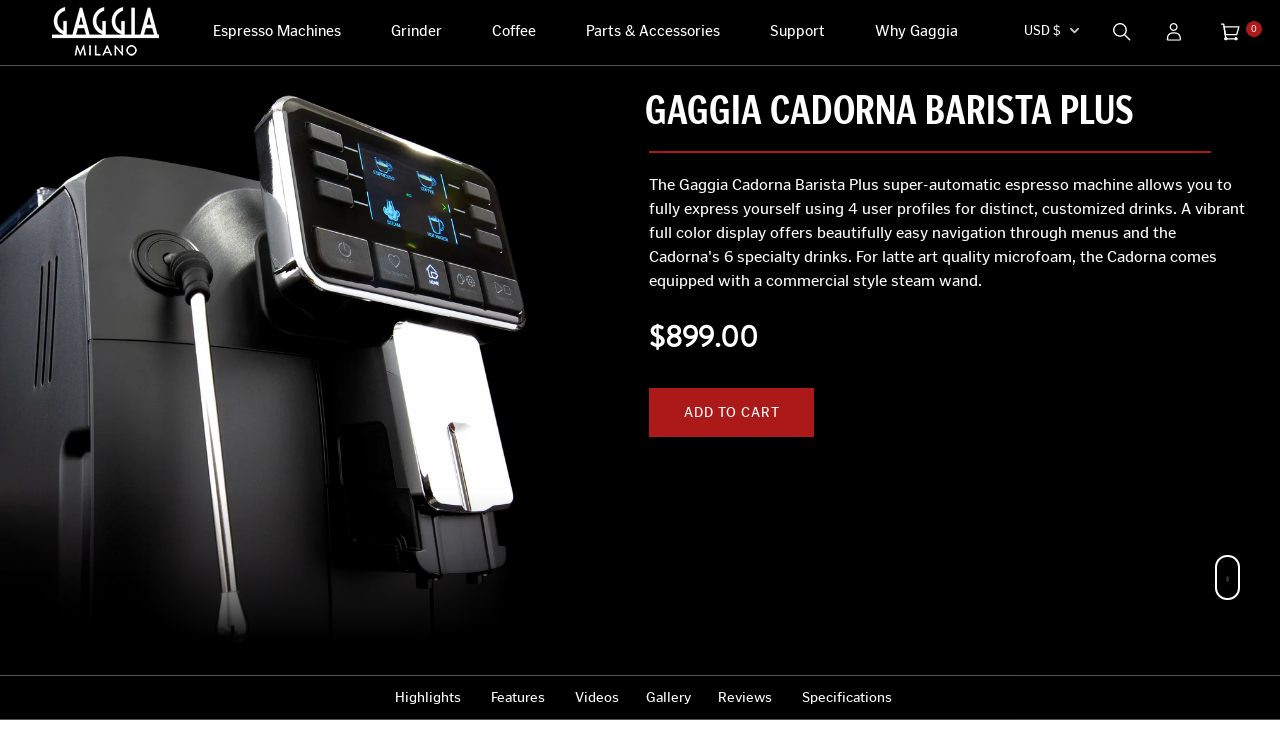

--- FILE ---
content_type: text/html; charset=utf-8
request_url: https://www.gaggia-na.com/collections/programmable-favorites/products/gaggia-cadorna-barista-plus
body_size: 42311
content:
<!doctype html>

<!--[if IE 9 ]><html class="no-js csscalc no-flexbox ie9" lang="en"><![endif]-->
<!--[if (gt IE 9)|!(IE)]><!--><html class="no-js" lang="en"><!--<![endif]-->
  <head>
    <meta charset="utf-8">
    <meta http-equiv="X-UA-Compatible" content="IE=edge,chrome=1">
    <meta name="viewport" content="width=device-width, initial-scale=1.0, height=device-height, minimum-scale=1.0, user-scalable=0">
    <meta name="theme-color" content="#ac1a1a">

    <title>
      Gaggia Cadorna Barista Plus &ndash; Gaggia North America
    </title>

    
<meta name="description" content="The Gaggia Cadorna Barista Plus super-automatic espresso machine allows you to fully express yourself using 4 user profiles for distinct, customized drinks. A vibrant full color display offers beautifully easy navigation through menus and the Cadorna&#39;s 6 specialty drinks. For latte art quality microfoam, the Cadorna co"><link rel="canonical" href="https://www.gaggia-na.com/products/gaggia-cadorna-barista-plus"><link rel="shortcut icon" href="//www.gaggia-na.com/cdn/shop/files/FavIcon_G_32x32_01ef6f46-eecd-4a8b-a685-297a5303163b_32x32.png?v=1613753851" type="image/png">
    <script src="//www.gaggia-na.com/cdn/shop/t/14/assets/outdated-browser-rework.min.js?v=147242099159222175611755202797"></script><script>
outdatedBrowserRework({
	browserSupport: {
		'Chrome': 57, // Includes Chrome for mobile devices
		'Edge': 39,
		'Safari': 10,
		'Mobile Safari': 10,
		'Firefox': 53,
		'Opera': 50,
		'Vivaldi': 1,
		// You could specify minor version too for those browsers that need it.
		'Yandex': { major: 17, minor: 10 },
		// You could specify a version here if you still support IE in 2017.
		// You could also instead seriously consider what you're doing with your time and budget
		'IE': false
	},
	requireChromeOnAndroid: false,
	isUnknownBrowserOK: false, 
	messages: {
		en: {
			outOfDate: "Your browser is out of date!",
			unsupported: "Your browser is not supported!",
			update: {
				web: "Update your browser to view this website correctly. ",
				googlePlay: "Please install Chrome from Google Play",
				appStore: "Please update iOS from the Settings App"
			},
			// You can set the URL to null if you do not want a clickable link or provide
			// your own markup in the `update.web` message.
			url: "http://outdatedbrowser.com/",
			callToAction: "Update my browser now",
			close: "Close"
		}
	}
})
</script><meta property="og:type" content="product">
  <meta property="og:title" content="Gaggia Cadorna Barista Plus"><meta property="og:image" content="http://www.gaggia-na.com/cdn/shop/products/CadornaOption2_IMG_9859_03_grande.jpg?v=1592517142">
    <meta property="og:image:secure_url" content="https://www.gaggia-na.com/cdn/shop/products/CadornaOption2_IMG_9859_03_grande.jpg?v=1592517142"><meta property="og:image" content="http://www.gaggia-na.com/cdn/shop/products/StainlessPannarello_IMG_0214_01_grande.jpg?v=1592517142">
    <meta property="og:image:secure_url" content="https://www.gaggia-na.com/cdn/shop/products/StainlessPannarello_IMG_0214_01_grande.jpg?v=1592517142"><meta property="og:image" content="http://www.gaggia-na.com/cdn/shop/products/IntuitiveInterface_IMG_0206_01_grande.jpg?v=1592517142">
    <meta property="og:image:secure_url" content="https://www.gaggia-na.com/cdn/shop/products/IntuitiveInterface_IMG_0206_01_grande.jpg?v=1592517142"><meta property="og:price:amount" content="899.00">
  <meta property="og:price:currency" content="USD"><meta property="og:description" content="The Gaggia Cadorna Barista Plus super-automatic espresso machine allows you to fully express yourself using 4 user profiles for distinct, customized drinks. A vibrant full color display offers beautifully easy navigation through menus and the Cadorna&#39;s 6 specialty drinks. For latte art quality microfoam, the Cadorna co"><meta property="og:url" content="https://www.gaggia-na.com/products/gaggia-cadorna-barista-plus">
<meta property="og:site_name" content="Gaggia North America"><meta name="twitter:card" content="summary"><meta name="twitter:title" content="Gaggia Cadorna Barista Plus">
  <meta name="twitter:description" content="The Gaggia Cadorna Barista Plus super-automatic espresso machine allows you to fully express yourself using 4 user profiles for distinct, customized drinks. A vibrant full color display offers beautifully easy navigation through menus and the Cadorna&#39;s 6 specialty drinks. For latte art quality microfoam, the Cadorna comes equipped with a commercial style steam wand.">
  <meta name="twitter:image" content="https://www.gaggia-na.com/cdn/shop/products/CadornaOption2_IMG_9859_03_600x600_crop_center.jpg?v=1592517142"><script>window.performance && window.performance.mark && window.performance.mark('shopify.content_for_header.start');</script><meta id="shopify-digital-wallet" name="shopify-digital-wallet" content="/7676493888/digital_wallets/dialog">
<meta name="shopify-checkout-api-token" content="24310b83de95f1e5d1aa7499aa9b2753">
<link rel="alternate" type="application/json+oembed" href="https://www.gaggia-na.com/products/gaggia-cadorna-barista-plus.oembed">
<script async="async" src="/checkouts/internal/preloads.js?locale=en-US"></script>
<link rel="preconnect" href="https://shop.app" crossorigin="anonymous">
<script async="async" src="https://shop.app/checkouts/internal/preloads.js?locale=en-US&shop_id=7676493888" crossorigin="anonymous"></script>
<script id="apple-pay-shop-capabilities" type="application/json">{"shopId":7676493888,"countryCode":"US","currencyCode":"USD","merchantCapabilities":["supports3DS"],"merchantId":"gid:\/\/shopify\/Shop\/7676493888","merchantName":"Gaggia North America","requiredBillingContactFields":["postalAddress","email","phone"],"requiredShippingContactFields":["postalAddress","email","phone"],"shippingType":"shipping","supportedNetworks":["visa","masterCard","amex","discover","elo","jcb"],"total":{"type":"pending","label":"Gaggia North America","amount":"1.00"},"shopifyPaymentsEnabled":true,"supportsSubscriptions":true}</script>
<script id="shopify-features" type="application/json">{"accessToken":"24310b83de95f1e5d1aa7499aa9b2753","betas":["rich-media-storefront-analytics"],"domain":"www.gaggia-na.com","predictiveSearch":true,"shopId":7676493888,"locale":"en"}</script>
<script>var Shopify = Shopify || {};
Shopify.shop = "gaggia-usa.myshopify.com";
Shopify.locale = "en";
Shopify.currency = {"active":"USD","rate":"1.0"};
Shopify.country = "US";
Shopify.theme = {"name":"Gaggia Barista - Grinder Template | Moonlight","id":128027557952,"schema_name":"Trademark","schema_version":"3.1.1","theme_store_id":null,"role":"main"};
Shopify.theme.handle = "null";
Shopify.theme.style = {"id":null,"handle":null};
Shopify.cdnHost = "www.gaggia-na.com/cdn";
Shopify.routes = Shopify.routes || {};
Shopify.routes.root = "/";</script>
<script type="module">!function(o){(o.Shopify=o.Shopify||{}).modules=!0}(window);</script>
<script>!function(o){function n(){var o=[];function n(){o.push(Array.prototype.slice.apply(arguments))}return n.q=o,n}var t=o.Shopify=o.Shopify||{};t.loadFeatures=n(),t.autoloadFeatures=n()}(window);</script>
<script>
  window.ShopifyPay = window.ShopifyPay || {};
  window.ShopifyPay.apiHost = "shop.app\/pay";
  window.ShopifyPay.redirectState = null;
</script>
<script id="shop-js-analytics" type="application/json">{"pageType":"product"}</script>
<script defer="defer" async type="module" src="//www.gaggia-na.com/cdn/shopifycloud/shop-js/modules/v2/client.init-shop-cart-sync_BN7fPSNr.en.esm.js"></script>
<script defer="defer" async type="module" src="//www.gaggia-na.com/cdn/shopifycloud/shop-js/modules/v2/chunk.common_Cbph3Kss.esm.js"></script>
<script defer="defer" async type="module" src="//www.gaggia-na.com/cdn/shopifycloud/shop-js/modules/v2/chunk.modal_DKumMAJ1.esm.js"></script>
<script type="module">
  await import("//www.gaggia-na.com/cdn/shopifycloud/shop-js/modules/v2/client.init-shop-cart-sync_BN7fPSNr.en.esm.js");
await import("//www.gaggia-na.com/cdn/shopifycloud/shop-js/modules/v2/chunk.common_Cbph3Kss.esm.js");
await import("//www.gaggia-na.com/cdn/shopifycloud/shop-js/modules/v2/chunk.modal_DKumMAJ1.esm.js");

  window.Shopify.SignInWithShop?.initShopCartSync?.({"fedCMEnabled":true,"windoidEnabled":true});

</script>
<script>
  window.Shopify = window.Shopify || {};
  if (!window.Shopify.featureAssets) window.Shopify.featureAssets = {};
  window.Shopify.featureAssets['shop-js'] = {"shop-cart-sync":["modules/v2/client.shop-cart-sync_CJVUk8Jm.en.esm.js","modules/v2/chunk.common_Cbph3Kss.esm.js","modules/v2/chunk.modal_DKumMAJ1.esm.js"],"init-fed-cm":["modules/v2/client.init-fed-cm_7Fvt41F4.en.esm.js","modules/v2/chunk.common_Cbph3Kss.esm.js","modules/v2/chunk.modal_DKumMAJ1.esm.js"],"init-shop-email-lookup-coordinator":["modules/v2/client.init-shop-email-lookup-coordinator_Cc088_bR.en.esm.js","modules/v2/chunk.common_Cbph3Kss.esm.js","modules/v2/chunk.modal_DKumMAJ1.esm.js"],"init-windoid":["modules/v2/client.init-windoid_hPopwJRj.en.esm.js","modules/v2/chunk.common_Cbph3Kss.esm.js","modules/v2/chunk.modal_DKumMAJ1.esm.js"],"shop-button":["modules/v2/client.shop-button_B0jaPSNF.en.esm.js","modules/v2/chunk.common_Cbph3Kss.esm.js","modules/v2/chunk.modal_DKumMAJ1.esm.js"],"shop-cash-offers":["modules/v2/client.shop-cash-offers_DPIskqss.en.esm.js","modules/v2/chunk.common_Cbph3Kss.esm.js","modules/v2/chunk.modal_DKumMAJ1.esm.js"],"shop-toast-manager":["modules/v2/client.shop-toast-manager_CK7RT69O.en.esm.js","modules/v2/chunk.common_Cbph3Kss.esm.js","modules/v2/chunk.modal_DKumMAJ1.esm.js"],"init-shop-cart-sync":["modules/v2/client.init-shop-cart-sync_BN7fPSNr.en.esm.js","modules/v2/chunk.common_Cbph3Kss.esm.js","modules/v2/chunk.modal_DKumMAJ1.esm.js"],"init-customer-accounts-sign-up":["modules/v2/client.init-customer-accounts-sign-up_CfPf4CXf.en.esm.js","modules/v2/client.shop-login-button_DeIztwXF.en.esm.js","modules/v2/chunk.common_Cbph3Kss.esm.js","modules/v2/chunk.modal_DKumMAJ1.esm.js"],"pay-button":["modules/v2/client.pay-button_CgIwFSYN.en.esm.js","modules/v2/chunk.common_Cbph3Kss.esm.js","modules/v2/chunk.modal_DKumMAJ1.esm.js"],"init-customer-accounts":["modules/v2/client.init-customer-accounts_DQ3x16JI.en.esm.js","modules/v2/client.shop-login-button_DeIztwXF.en.esm.js","modules/v2/chunk.common_Cbph3Kss.esm.js","modules/v2/chunk.modal_DKumMAJ1.esm.js"],"avatar":["modules/v2/client.avatar_BTnouDA3.en.esm.js"],"init-shop-for-new-customer-accounts":["modules/v2/client.init-shop-for-new-customer-accounts_CsZy_esa.en.esm.js","modules/v2/client.shop-login-button_DeIztwXF.en.esm.js","modules/v2/chunk.common_Cbph3Kss.esm.js","modules/v2/chunk.modal_DKumMAJ1.esm.js"],"shop-follow-button":["modules/v2/client.shop-follow-button_BRMJjgGd.en.esm.js","modules/v2/chunk.common_Cbph3Kss.esm.js","modules/v2/chunk.modal_DKumMAJ1.esm.js"],"checkout-modal":["modules/v2/client.checkout-modal_B9Drz_yf.en.esm.js","modules/v2/chunk.common_Cbph3Kss.esm.js","modules/v2/chunk.modal_DKumMAJ1.esm.js"],"shop-login-button":["modules/v2/client.shop-login-button_DeIztwXF.en.esm.js","modules/v2/chunk.common_Cbph3Kss.esm.js","modules/v2/chunk.modal_DKumMAJ1.esm.js"],"lead-capture":["modules/v2/client.lead-capture_DXYzFM3R.en.esm.js","modules/v2/chunk.common_Cbph3Kss.esm.js","modules/v2/chunk.modal_DKumMAJ1.esm.js"],"shop-login":["modules/v2/client.shop-login_CA5pJqmO.en.esm.js","modules/v2/chunk.common_Cbph3Kss.esm.js","modules/v2/chunk.modal_DKumMAJ1.esm.js"],"payment-terms":["modules/v2/client.payment-terms_BxzfvcZJ.en.esm.js","modules/v2/chunk.common_Cbph3Kss.esm.js","modules/v2/chunk.modal_DKumMAJ1.esm.js"]};
</script>
<script>(function() {
  var isLoaded = false;
  function asyncLoad() {
    if (isLoaded) return;
    isLoaded = true;
    var urls = ["https:\/\/static.klaviyo.com\/onsite\/js\/klaviyo.js?company_id=LnCWWa\u0026shop=gaggia-usa.myshopify.com","https:\/\/static.klaviyo.com\/onsite\/js\/klaviyo.js?company_id=LnCWWa\u0026shop=gaggia-usa.myshopify.com","\/\/cdn.shopify.com\/proxy\/4d569a5cf2450b3c98306606312bc031a61b6bef456ab9ce0159d92415f4ad28\/api.kount.com\/shopify\/js?m_id=602120\u0026shop=gaggia-usa.myshopify.com\u0026sp-cache-control=cHVibGljLCBtYXgtYWdlPTkwMA"];
    for (var i = 0; i < urls.length; i++) {
      var s = document.createElement('script');
      s.type = 'text/javascript';
      s.async = true;
      s.src = urls[i];
      var x = document.getElementsByTagName('script')[0];
      x.parentNode.insertBefore(s, x);
    }
  };
  if(window.attachEvent) {
    window.attachEvent('onload', asyncLoad);
  } else {
    window.addEventListener('load', asyncLoad, false);
  }
})();</script>
<script id="__st">var __st={"a":7676493888,"offset":-18000,"reqid":"f2a1b8dd-7b15-461f-b6a9-3e6dfb3115a6-1769827195","pageurl":"www.gaggia-na.com\/collections\/programmable-favorites\/products\/gaggia-cadorna-barista-plus","u":"536d6e6aa214","p":"product","rtyp":"product","rid":4506253754432};</script>
<script>window.ShopifyPaypalV4VisibilityTracking = true;</script>
<script id="captcha-bootstrap">!function(){'use strict';const t='contact',e='account',n='new_comment',o=[[t,t],['blogs',n],['comments',n],[t,'customer']],c=[[e,'customer_login'],[e,'guest_login'],[e,'recover_customer_password'],[e,'create_customer']],r=t=>t.map((([t,e])=>`form[action*='/${t}']:not([data-nocaptcha='true']) input[name='form_type'][value='${e}']`)).join(','),a=t=>()=>t?[...document.querySelectorAll(t)].map((t=>t.form)):[];function s(){const t=[...o],e=r(t);return a(e)}const i='password',u='form_key',d=['recaptcha-v3-token','g-recaptcha-response','h-captcha-response',i],f=()=>{try{return window.sessionStorage}catch{return}},m='__shopify_v',_=t=>t.elements[u];function p(t,e,n=!1){try{const o=window.sessionStorage,c=JSON.parse(o.getItem(e)),{data:r}=function(t){const{data:e,action:n}=t;return t[m]||n?{data:e,action:n}:{data:t,action:n}}(c);for(const[e,n]of Object.entries(r))t.elements[e]&&(t.elements[e].value=n);n&&o.removeItem(e)}catch(o){console.error('form repopulation failed',{error:o})}}const l='form_type',E='cptcha';function T(t){t.dataset[E]=!0}const w=window,h=w.document,L='Shopify',v='ce_forms',y='captcha';let A=!1;((t,e)=>{const n=(g='f06e6c50-85a8-45c8-87d0-21a2b65856fe',I='https://cdn.shopify.com/shopifycloud/storefront-forms-hcaptcha/ce_storefront_forms_captcha_hcaptcha.v1.5.2.iife.js',D={infoText:'Protected by hCaptcha',privacyText:'Privacy',termsText:'Terms'},(t,e,n)=>{const o=w[L][v],c=o.bindForm;if(c)return c(t,g,e,D).then(n);var r;o.q.push([[t,g,e,D],n]),r=I,A||(h.body.append(Object.assign(h.createElement('script'),{id:'captcha-provider',async:!0,src:r})),A=!0)});var g,I,D;w[L]=w[L]||{},w[L][v]=w[L][v]||{},w[L][v].q=[],w[L][y]=w[L][y]||{},w[L][y].protect=function(t,e){n(t,void 0,e),T(t)},Object.freeze(w[L][y]),function(t,e,n,w,h,L){const[v,y,A,g]=function(t,e,n){const i=e?o:[],u=t?c:[],d=[...i,...u],f=r(d),m=r(i),_=r(d.filter((([t,e])=>n.includes(e))));return[a(f),a(m),a(_),s()]}(w,h,L),I=t=>{const e=t.target;return e instanceof HTMLFormElement?e:e&&e.form},D=t=>v().includes(t);t.addEventListener('submit',(t=>{const e=I(t);if(!e)return;const n=D(e)&&!e.dataset.hcaptchaBound&&!e.dataset.recaptchaBound,o=_(e),c=g().includes(e)&&(!o||!o.value);(n||c)&&t.preventDefault(),c&&!n&&(function(t){try{if(!f())return;!function(t){const e=f();if(!e)return;const n=_(t);if(!n)return;const o=n.value;o&&e.removeItem(o)}(t);const e=Array.from(Array(32),(()=>Math.random().toString(36)[2])).join('');!function(t,e){_(t)||t.append(Object.assign(document.createElement('input'),{type:'hidden',name:u})),t.elements[u].value=e}(t,e),function(t,e){const n=f();if(!n)return;const o=[...t.querySelectorAll(`input[type='${i}']`)].map((({name:t})=>t)),c=[...d,...o],r={};for(const[a,s]of new FormData(t).entries())c.includes(a)||(r[a]=s);n.setItem(e,JSON.stringify({[m]:1,action:t.action,data:r}))}(t,e)}catch(e){console.error('failed to persist form',e)}}(e),e.submit())}));const S=(t,e)=>{t&&!t.dataset[E]&&(n(t,e.some((e=>e===t))),T(t))};for(const o of['focusin','change'])t.addEventListener(o,(t=>{const e=I(t);D(e)&&S(e,y())}));const B=e.get('form_key'),M=e.get(l),P=B&&M;t.addEventListener('DOMContentLoaded',(()=>{const t=y();if(P)for(const e of t)e.elements[l].value===M&&p(e,B);[...new Set([...A(),...v().filter((t=>'true'===t.dataset.shopifyCaptcha))])].forEach((e=>S(e,t)))}))}(h,new URLSearchParams(w.location.search),n,t,e,['guest_login'])})(!0,!0)}();</script>
<script integrity="sha256-4kQ18oKyAcykRKYeNunJcIwy7WH5gtpwJnB7kiuLZ1E=" data-source-attribution="shopify.loadfeatures" defer="defer" src="//www.gaggia-na.com/cdn/shopifycloud/storefront/assets/storefront/load_feature-a0a9edcb.js" crossorigin="anonymous"></script>
<script crossorigin="anonymous" defer="defer" src="//www.gaggia-na.com/cdn/shopifycloud/storefront/assets/shopify_pay/storefront-65b4c6d7.js?v=20250812"></script>
<script data-source-attribution="shopify.dynamic_checkout.dynamic.init">var Shopify=Shopify||{};Shopify.PaymentButton=Shopify.PaymentButton||{isStorefrontPortableWallets:!0,init:function(){window.Shopify.PaymentButton.init=function(){};var t=document.createElement("script");t.src="https://www.gaggia-na.com/cdn/shopifycloud/portable-wallets/latest/portable-wallets.en.js",t.type="module",document.head.appendChild(t)}};
</script>
<script data-source-attribution="shopify.dynamic_checkout.buyer_consent">
  function portableWalletsHideBuyerConsent(e){var t=document.getElementById("shopify-buyer-consent"),n=document.getElementById("shopify-subscription-policy-button");t&&n&&(t.classList.add("hidden"),t.setAttribute("aria-hidden","true"),n.removeEventListener("click",e))}function portableWalletsShowBuyerConsent(e){var t=document.getElementById("shopify-buyer-consent"),n=document.getElementById("shopify-subscription-policy-button");t&&n&&(t.classList.remove("hidden"),t.removeAttribute("aria-hidden"),n.addEventListener("click",e))}window.Shopify?.PaymentButton&&(window.Shopify.PaymentButton.hideBuyerConsent=portableWalletsHideBuyerConsent,window.Shopify.PaymentButton.showBuyerConsent=portableWalletsShowBuyerConsent);
</script>
<script data-source-attribution="shopify.dynamic_checkout.cart.bootstrap">document.addEventListener("DOMContentLoaded",(function(){function t(){return document.querySelector("shopify-accelerated-checkout-cart, shopify-accelerated-checkout")}if(t())Shopify.PaymentButton.init();else{new MutationObserver((function(e,n){t()&&(Shopify.PaymentButton.init(),n.disconnect())})).observe(document.body,{childList:!0,subtree:!0})}}));
</script>
<link id="shopify-accelerated-checkout-styles" rel="stylesheet" media="screen" href="https://www.gaggia-na.com/cdn/shopifycloud/portable-wallets/latest/accelerated-checkout-backwards-compat.css" crossorigin="anonymous">
<style id="shopify-accelerated-checkout-cart">
        #shopify-buyer-consent {
  margin-top: 1em;
  display: inline-block;
  width: 100%;
}

#shopify-buyer-consent.hidden {
  display: none;
}

#shopify-subscription-policy-button {
  background: none;
  border: none;
  padding: 0;
  text-decoration: underline;
  font-size: inherit;
  cursor: pointer;
}

#shopify-subscription-policy-button::before {
  box-shadow: none;
}

      </style>

<script>window.performance && window.performance.mark && window.performance.mark('shopify.content_for_header.end');</script>

    
    <link href="//www.gaggia-na.com/cdn/shop/t/14/assets/icomoon.css?v=120998028118671662601755202797" rel="stylesheet" type="text/css" media="all" />
    
    <link href="//www.gaggia-na.com/cdn/shop/t/14/assets/animate.css?v=111653811294812930221755202797" rel="stylesheet" type="text/css" media="all" />
    
    <link rel="stylesheet" href="https://use.typekit.net/mrh2ciu.css">
    <link href="//www.gaggia-na.com/cdn/shop/t/14/assets/theme.scss.css?v=113718471184610384471767993659" rel="stylesheet" type="text/css" media="all" />
    <link href="//www.gaggia-na.com/cdn/shop/t/14/assets/outdated.scss.css?v=66234365006688344681755202797" rel="stylesheet" type="text/css" media="all" />

    <script src="//www.gaggia-na.com/cdn/shop/t/14/assets/lazysizes.min.js?v=174358363404432586981755202797" async></script>
    <script src="//www.gaggia-na.com/cdn/shop/t/14/assets/jquery.min.js?v=31390818287062443611755202797"></script>
    <script src="//www.gaggia-na.com/cdn/shop/t/14/assets/modernizr.min.js?v=81081529692044395541755202797"></script>

    
    <script src="//www.gaggia-na.com/cdn/shop/t/14/assets/TweenMax.min.js?v=107439384685796391901755202797" type="text/javascript"></script>
    <script src="//www.gaggia-na.com/cdn/shop/t/14/assets/DrawSVGPlugin.min.js?v=117889834606176547821755202797" type="text/javascript"></script>
    <script src="//www.gaggia-na.com/cdn/shop/t/14/assets/ScrollMagic.min.js?v=25478142530057298391755202797" type="text/javascript"></script>
    <script src="//www.gaggia-na.com/cdn/shop/t/14/assets/animation.gsap.min.js?v=119235337467911462661755202797" type="text/javascript"></script>
    <script src="//www.gaggia-na.com/cdn/shop/t/14/assets/animation.velocity.min.js?v=45751703759026570141755202797" type="text/javascript"></script>
    <script src="//www.gaggia-na.com/cdn/shop/t/14/assets/debug.addIndicators.min.js?v=142382029862423922041755202797" type="text/javascript"></script>

    <script>
      // This allows to expose several variables to the global scope, to be used in scripts
      window.theme = {
        template: "product",
        currentPage: 1,
        shopCurrency: "USD",
        moneyFormat: "${{amount}}",
        moneyWithCurrencyFormat: "${{amount}} USD",
        collectionSortBy: "title-ascending",
        locale: "en"
      };

      window.languages = {
        productLabelsOnSale: "On Sale",
        productFormAddToCart: "Add to cart",
        productFormSoldOut: "Sold Out",
        productFormUnavailable: "Unavailable",
        cartEstimatedShipping: "+ Estimated shipping: ",
        shippingEstimatorSubmit: "Estimate",
        shippingEstimatorSubmitting: "Estimating...",
        recoverPasswordTitle: "Recover password",
        cartDeleteTitle: "Delete"
      }
    </script>
  <script type="application/ld+json">
  {
    "@context": "http://schema.org",
    "@type": "Product",
    "offers": {
      "@type": "Offer",
      "availability": "http://schema.org/InStock",
      "price": "899.00",
      "priceCurrency": "USD"
    },
    "brand": "Gaggia",
    "name": "Gaggia Cadorna Barista Plus",
    "description": "The Gaggia Cadorna Barista Plus super-automatic espresso machine allows you to fully express yourself using 4 user profiles for distinct, customized drinks. A vibrant full color display offers beautifully easy navigation through menus and the Cadorna's 6 specialty drinks. For latte art quality microfoam, the Cadorna comes equipped with a commercial style steam wand.",
    "category": "Espresso Machine (Super-Automatic)",
    "url": "https://www.gaggia-na.com/products/gaggia-cadorna-barista-plus",
    "image": {
      "@type": "ImageObject",
      "url": "https://www.gaggia-na.com/cdn/shop/products/CadornaOption2_IMG_9859_03_1024x1024.jpg?v=1592517142",
      "image": "https://www.gaggia-na.com/cdn/shop/products/CadornaOption2_IMG_9859_03_1024x1024.jpg?v=1592517142",
      "name": "Gaggia Cadorna Barista Plus",
      "width": 1024,
      "height": 1024
    }
  }
  </script>

<!-- Yotpo Integration -->
    


<script src="https://cdn-widgetsrepository.yotpo.com/v1/loader/nKA4Hl5Vn4Sw1j1wm7BHqe102OnEsAFnqXLxonp8" async></script>
    <div id="shopify-section-filter-menu-settings" class="shopify-section"><style type="text/css">
/*  Filter Menu Color and Image Section CSS */.pt-display-swatch ul .filter-active-color-midnight-blue .collection-name .check-icon:before
{
  background-color: #002391;
  color: #002391;
  -webkit-text-fill-color: transparent;background: -o-linear-gradient(transparent, transparent);
  background-size: cover;
  -webkit-background-clip: text;
  background-clip: text;

}

.pt-display-swatch ul .filter-active-color-midnight-blue .collection-name .check-icon {
  text-shadow: none !important;
}.pt-display-swatch ul .filter-active-color-polar-white .collection-name .check-icon:before
{
  background-color: #ffffff;
  color: #ffffff;
  -webkit-text-fill-color: transparent;background: -o-linear-gradient(transparent, transparent);
  background-size: cover;
  -webkit-background-clip: text;
  background-clip: text;

}

.pt-display-swatch ul .filter-active-color-polar-white .collection-name .check-icon {
  text-shadow: none !important;
}.pt-display-swatch ul .filter-active-color-stainless-steel .collection-name .check-icon:before
{
  background-color: #e4e5e6;
  color: #e4e5e6;
  -webkit-text-fill-color: transparent;background: -webkit-linear-gradient(transparent, transparent),
             url(//www.gaggia-na.com/cdn/shop/files/image_16_small.png?v=1613770991) no-repeat center center;background: -o-linear-gradient(transparent, transparent);
  background-size: cover;
  -webkit-background-clip: text;
  background-clip: text;

}

.pt-display-swatch ul .filter-active-color-stainless-steel .collection-name .check-icon {
  text-shadow: none !important;
}.pt-display-swatch ul .filter-active-color-venetian-red .collection-name .check-icon:before
{
  background-color: #d90101;
  color: #d90101;
  -webkit-text-fill-color: transparent;background: -o-linear-gradient(transparent, transparent);
  background-size: cover;
  -webkit-background-clip: text;
  background-clip: text;

}

.pt-display-swatch ul .filter-active-color-venetian-red .collection-name .check-icon {
  text-shadow: none !important;
}.pt-display-swatch ul .filter-active-color-black .collection-name .check-icon:before
{
  background-color: #000000;
  color: #000000;
  -webkit-text-fill-color: transparent;background: -o-linear-gradient(transparent, transparent);
  background-size: cover;
  -webkit-background-clip: text;
  background-clip: text;

}

.pt-display-swatch ul .filter-active-color-black .collection-name .check-icon {
  text-shadow: none !important;
}.pt-display-swatch ul .filter-active-color-silver .collection-name .check-icon:before
{
  background-color: #c7c7c7;
  color: #c7c7c7;
  -webkit-text-fill-color: transparent;background: -o-linear-gradient(transparent, transparent);
  background-size: cover;
  -webkit-background-clip: text;
  background-clip: text;

}

.pt-display-swatch ul .filter-active-color-silver .collection-name .check-icon {
  text-shadow: none !important;
}</style>
<link href="//www.gaggia-na.com/cdn/shop/t/14/assets/filter-menu.scss.css?v=90057248841145547481755202821" rel="stylesheet" type="text/css" media="all" />
<script src="//www.gaggia-na.com/cdn/shop/t/14/assets/filter-menu.js?v=63566182937390572091755202821" type="text/javascript"></script>





</div>

  <link href="https://monorail-edge.shopifysvc.com" rel="dns-prefetch">
<script>(function(){if ("sendBeacon" in navigator && "performance" in window) {try {var session_token_from_headers = performance.getEntriesByType('navigation')[0].serverTiming.find(x => x.name == '_s').description;} catch {var session_token_from_headers = undefined;}var session_cookie_matches = document.cookie.match(/_shopify_s=([^;]*)/);var session_token_from_cookie = session_cookie_matches && session_cookie_matches.length === 2 ? session_cookie_matches[1] : "";var session_token = session_token_from_headers || session_token_from_cookie || "";function handle_abandonment_event(e) {var entries = performance.getEntries().filter(function(entry) {return /monorail-edge.shopifysvc.com/.test(entry.name);});if (!window.abandonment_tracked && entries.length === 0) {window.abandonment_tracked = true;var currentMs = Date.now();var navigation_start = performance.timing.navigationStart;var payload = {shop_id: 7676493888,url: window.location.href,navigation_start,duration: currentMs - navigation_start,session_token,page_type: "product"};window.navigator.sendBeacon("https://monorail-edge.shopifysvc.com/v1/produce", JSON.stringify({schema_id: "online_store_buyer_site_abandonment/1.1",payload: payload,metadata: {event_created_at_ms: currentMs,event_sent_at_ms: currentMs}}));}}window.addEventListener('pagehide', handle_abandonment_event);}}());</script>
<script id="web-pixels-manager-setup">(function e(e,d,r,n,o){if(void 0===o&&(o={}),!Boolean(null===(a=null===(i=window.Shopify)||void 0===i?void 0:i.analytics)||void 0===a?void 0:a.replayQueue)){var i,a;window.Shopify=window.Shopify||{};var t=window.Shopify;t.analytics=t.analytics||{};var s=t.analytics;s.replayQueue=[],s.publish=function(e,d,r){return s.replayQueue.push([e,d,r]),!0};try{self.performance.mark("wpm:start")}catch(e){}var l=function(){var e={modern:/Edge?\/(1{2}[4-9]|1[2-9]\d|[2-9]\d{2}|\d{4,})\.\d+(\.\d+|)|Firefox\/(1{2}[4-9]|1[2-9]\d|[2-9]\d{2}|\d{4,})\.\d+(\.\d+|)|Chrom(ium|e)\/(9{2}|\d{3,})\.\d+(\.\d+|)|(Maci|X1{2}).+ Version\/(15\.\d+|(1[6-9]|[2-9]\d|\d{3,})\.\d+)([,.]\d+|)( \(\w+\)|)( Mobile\/\w+|) Safari\/|Chrome.+OPR\/(9{2}|\d{3,})\.\d+\.\d+|(CPU[ +]OS|iPhone[ +]OS|CPU[ +]iPhone|CPU IPhone OS|CPU iPad OS)[ +]+(15[._]\d+|(1[6-9]|[2-9]\d|\d{3,})[._]\d+)([._]\d+|)|Android:?[ /-](13[3-9]|1[4-9]\d|[2-9]\d{2}|\d{4,})(\.\d+|)(\.\d+|)|Android.+Firefox\/(13[5-9]|1[4-9]\d|[2-9]\d{2}|\d{4,})\.\d+(\.\d+|)|Android.+Chrom(ium|e)\/(13[3-9]|1[4-9]\d|[2-9]\d{2}|\d{4,})\.\d+(\.\d+|)|SamsungBrowser\/([2-9]\d|\d{3,})\.\d+/,legacy:/Edge?\/(1[6-9]|[2-9]\d|\d{3,})\.\d+(\.\d+|)|Firefox\/(5[4-9]|[6-9]\d|\d{3,})\.\d+(\.\d+|)|Chrom(ium|e)\/(5[1-9]|[6-9]\d|\d{3,})\.\d+(\.\d+|)([\d.]+$|.*Safari\/(?![\d.]+ Edge\/[\d.]+$))|(Maci|X1{2}).+ Version\/(10\.\d+|(1[1-9]|[2-9]\d|\d{3,})\.\d+)([,.]\d+|)( \(\w+\)|)( Mobile\/\w+|) Safari\/|Chrome.+OPR\/(3[89]|[4-9]\d|\d{3,})\.\d+\.\d+|(CPU[ +]OS|iPhone[ +]OS|CPU[ +]iPhone|CPU IPhone OS|CPU iPad OS)[ +]+(10[._]\d+|(1[1-9]|[2-9]\d|\d{3,})[._]\d+)([._]\d+|)|Android:?[ /-](13[3-9]|1[4-9]\d|[2-9]\d{2}|\d{4,})(\.\d+|)(\.\d+|)|Mobile Safari.+OPR\/([89]\d|\d{3,})\.\d+\.\d+|Android.+Firefox\/(13[5-9]|1[4-9]\d|[2-9]\d{2}|\d{4,})\.\d+(\.\d+|)|Android.+Chrom(ium|e)\/(13[3-9]|1[4-9]\d|[2-9]\d{2}|\d{4,})\.\d+(\.\d+|)|Android.+(UC? ?Browser|UCWEB|U3)[ /]?(15\.([5-9]|\d{2,})|(1[6-9]|[2-9]\d|\d{3,})\.\d+)\.\d+|SamsungBrowser\/(5\.\d+|([6-9]|\d{2,})\.\d+)|Android.+MQ{2}Browser\/(14(\.(9|\d{2,})|)|(1[5-9]|[2-9]\d|\d{3,})(\.\d+|))(\.\d+|)|K[Aa][Ii]OS\/(3\.\d+|([4-9]|\d{2,})\.\d+)(\.\d+|)/},d=e.modern,r=e.legacy,n=navigator.userAgent;return n.match(d)?"modern":n.match(r)?"legacy":"unknown"}(),u="modern"===l?"modern":"legacy",c=(null!=n?n:{modern:"",legacy:""})[u],f=function(e){return[e.baseUrl,"/wpm","/b",e.hashVersion,"modern"===e.buildTarget?"m":"l",".js"].join("")}({baseUrl:d,hashVersion:r,buildTarget:u}),m=function(e){var d=e.version,r=e.bundleTarget,n=e.surface,o=e.pageUrl,i=e.monorailEndpoint;return{emit:function(e){var a=e.status,t=e.errorMsg,s=(new Date).getTime(),l=JSON.stringify({metadata:{event_sent_at_ms:s},events:[{schema_id:"web_pixels_manager_load/3.1",payload:{version:d,bundle_target:r,page_url:o,status:a,surface:n,error_msg:t},metadata:{event_created_at_ms:s}}]});if(!i)return console&&console.warn&&console.warn("[Web Pixels Manager] No Monorail endpoint provided, skipping logging."),!1;try{return self.navigator.sendBeacon.bind(self.navigator)(i,l)}catch(e){}var u=new XMLHttpRequest;try{return u.open("POST",i,!0),u.setRequestHeader("Content-Type","text/plain"),u.send(l),!0}catch(e){return console&&console.warn&&console.warn("[Web Pixels Manager] Got an unhandled error while logging to Monorail."),!1}}}}({version:r,bundleTarget:l,surface:e.surface,pageUrl:self.location.href,monorailEndpoint:e.monorailEndpoint});try{o.browserTarget=l,function(e){var d=e.src,r=e.async,n=void 0===r||r,o=e.onload,i=e.onerror,a=e.sri,t=e.scriptDataAttributes,s=void 0===t?{}:t,l=document.createElement("script"),u=document.querySelector("head"),c=document.querySelector("body");if(l.async=n,l.src=d,a&&(l.integrity=a,l.crossOrigin="anonymous"),s)for(var f in s)if(Object.prototype.hasOwnProperty.call(s,f))try{l.dataset[f]=s[f]}catch(e){}if(o&&l.addEventListener("load",o),i&&l.addEventListener("error",i),u)u.appendChild(l);else{if(!c)throw new Error("Did not find a head or body element to append the script");c.appendChild(l)}}({src:f,async:!0,onload:function(){if(!function(){var e,d;return Boolean(null===(d=null===(e=window.Shopify)||void 0===e?void 0:e.analytics)||void 0===d?void 0:d.initialized)}()){var d=window.webPixelsManager.init(e)||void 0;if(d){var r=window.Shopify.analytics;r.replayQueue.forEach((function(e){var r=e[0],n=e[1],o=e[2];d.publishCustomEvent(r,n,o)})),r.replayQueue=[],r.publish=d.publishCustomEvent,r.visitor=d.visitor,r.initialized=!0}}},onerror:function(){return m.emit({status:"failed",errorMsg:"".concat(f," has failed to load")})},sri:function(e){var d=/^sha384-[A-Za-z0-9+/=]+$/;return"string"==typeof e&&d.test(e)}(c)?c:"",scriptDataAttributes:o}),m.emit({status:"loading"})}catch(e){m.emit({status:"failed",errorMsg:(null==e?void 0:e.message)||"Unknown error"})}}})({shopId: 7676493888,storefrontBaseUrl: "https://www.gaggia-na.com",extensionsBaseUrl: "https://extensions.shopifycdn.com/cdn/shopifycloud/web-pixels-manager",monorailEndpoint: "https://monorail-edge.shopifysvc.com/unstable/produce_batch",surface: "storefront-renderer",enabledBetaFlags: ["2dca8a86"],webPixelsConfigList: [{"id":"613023808","configuration":"{\"accountID\":\"LnCWWa\",\"webPixelConfig\":\"eyJlbmFibGVBZGRlZFRvQ2FydEV2ZW50cyI6IHRydWV9\"}","eventPayloadVersion":"v1","runtimeContext":"STRICT","scriptVersion":"524f6c1ee37bacdca7657a665bdca589","type":"APP","apiClientId":123074,"privacyPurposes":["ANALYTICS","MARKETING"],"dataSharingAdjustments":{"protectedCustomerApprovalScopes":["read_customer_address","read_customer_email","read_customer_name","read_customer_personal_data","read_customer_phone"]}},{"id":"455508032","configuration":"{\"yotpoStoreId\":\"nKA4Hl5Vn4Sw1j1wm7BHqe102OnEsAFnqXLxonp8\"}","eventPayloadVersion":"v1","runtimeContext":"STRICT","scriptVersion":"8bb37a256888599d9a3d57f0551d3859","type":"APP","apiClientId":70132,"privacyPurposes":["ANALYTICS","MARKETING","SALE_OF_DATA"],"dataSharingAdjustments":{"protectedCustomerApprovalScopes":["read_customer_address","read_customer_email","read_customer_name","read_customer_personal_data","read_customer_phone"]}},{"id":"277348416","configuration":"{\"config\":\"{\\\"pixel_id\\\":\\\"G-GDB0WY1VDF\\\",\\\"target_country\\\":\\\"US\\\",\\\"gtag_events\\\":[{\\\"type\\\":\\\"begin_checkout\\\",\\\"action_label\\\":\\\"G-GDB0WY1VDF\\\"},{\\\"type\\\":\\\"search\\\",\\\"action_label\\\":\\\"G-GDB0WY1VDF\\\"},{\\\"type\\\":\\\"view_item\\\",\\\"action_label\\\":\\\"G-GDB0WY1VDF\\\"},{\\\"type\\\":\\\"purchase\\\",\\\"action_label\\\":\\\"G-GDB0WY1VDF\\\"},{\\\"type\\\":\\\"page_view\\\",\\\"action_label\\\":\\\"G-GDB0WY1VDF\\\"},{\\\"type\\\":\\\"add_payment_info\\\",\\\"action_label\\\":\\\"G-GDB0WY1VDF\\\"},{\\\"type\\\":\\\"add_to_cart\\\",\\\"action_label\\\":\\\"G-GDB0WY1VDF\\\"}],\\\"enable_monitoring_mode\\\":false}\"}","eventPayloadVersion":"v1","runtimeContext":"OPEN","scriptVersion":"b2a88bafab3e21179ed38636efcd8a93","type":"APP","apiClientId":1780363,"privacyPurposes":[],"dataSharingAdjustments":{"protectedCustomerApprovalScopes":["read_customer_address","read_customer_email","read_customer_name","read_customer_personal_data","read_customer_phone"]}},{"id":"shopify-app-pixel","configuration":"{}","eventPayloadVersion":"v1","runtimeContext":"STRICT","scriptVersion":"0450","apiClientId":"shopify-pixel","type":"APP","privacyPurposes":["ANALYTICS","MARKETING"]},{"id":"shopify-custom-pixel","eventPayloadVersion":"v1","runtimeContext":"LAX","scriptVersion":"0450","apiClientId":"shopify-pixel","type":"CUSTOM","privacyPurposes":["ANALYTICS","MARKETING"]}],isMerchantRequest: false,initData: {"shop":{"name":"Gaggia North America","paymentSettings":{"currencyCode":"USD"},"myshopifyDomain":"gaggia-usa.myshopify.com","countryCode":"US","storefrontUrl":"https:\/\/www.gaggia-na.com"},"customer":null,"cart":null,"checkout":null,"productVariants":[{"price":{"amount":899.0,"currencyCode":"USD"},"product":{"title":"Gaggia Cadorna Barista Plus","vendor":"Gaggia","id":"4506253754432","untranslatedTitle":"Gaggia Cadorna Barista Plus","url":"\/products\/gaggia-cadorna-barista-plus","type":"Espresso Machine (Super-Automatic)"},"id":"31871406473280","image":{"src":"\/\/www.gaggia-na.com\/cdn\/shop\/products\/CadornaOption2_IMG_9859_03.jpg?v=1592517142"},"sku":"28558","title":"Default Title","untranslatedTitle":"Default Title"}],"purchasingCompany":null},},"https://www.gaggia-na.com/cdn","1d2a099fw23dfb22ep557258f5m7a2edbae",{"modern":"","legacy":""},{"shopId":"7676493888","storefrontBaseUrl":"https:\/\/www.gaggia-na.com","extensionBaseUrl":"https:\/\/extensions.shopifycdn.com\/cdn\/shopifycloud\/web-pixels-manager","surface":"storefront-renderer","enabledBetaFlags":"[\"2dca8a86\"]","isMerchantRequest":"false","hashVersion":"1d2a099fw23dfb22ep557258f5m7a2edbae","publish":"custom","events":"[[\"page_viewed\",{}],[\"product_viewed\",{\"productVariant\":{\"price\":{\"amount\":899.0,\"currencyCode\":\"USD\"},\"product\":{\"title\":\"Gaggia Cadorna Barista Plus\",\"vendor\":\"Gaggia\",\"id\":\"4506253754432\",\"untranslatedTitle\":\"Gaggia Cadorna Barista Plus\",\"url\":\"\/products\/gaggia-cadorna-barista-plus\",\"type\":\"Espresso Machine (Super-Automatic)\"},\"id\":\"31871406473280\",\"image\":{\"src\":\"\/\/www.gaggia-na.com\/cdn\/shop\/products\/CadornaOption2_IMG_9859_03.jpg?v=1592517142\"},\"sku\":\"28558\",\"title\":\"Default Title\",\"untranslatedTitle\":\"Default Title\"}}]]"});</script><script>
  window.ShopifyAnalytics = window.ShopifyAnalytics || {};
  window.ShopifyAnalytics.meta = window.ShopifyAnalytics.meta || {};
  window.ShopifyAnalytics.meta.currency = 'USD';
  var meta = {"product":{"id":4506253754432,"gid":"gid:\/\/shopify\/Product\/4506253754432","vendor":"Gaggia","type":"Espresso Machine (Super-Automatic)","handle":"gaggia-cadorna-barista-plus","variants":[{"id":31871406473280,"price":89900,"name":"Gaggia Cadorna Barista Plus","public_title":null,"sku":"28558"}],"remote":false},"page":{"pageType":"product","resourceType":"product","resourceId":4506253754432,"requestId":"f2a1b8dd-7b15-461f-b6a9-3e6dfb3115a6-1769827195"}};
  for (var attr in meta) {
    window.ShopifyAnalytics.meta[attr] = meta[attr];
  }
</script>
<script class="analytics">
  (function () {
    var customDocumentWrite = function(content) {
      var jquery = null;

      if (window.jQuery) {
        jquery = window.jQuery;
      } else if (window.Checkout && window.Checkout.$) {
        jquery = window.Checkout.$;
      }

      if (jquery) {
        jquery('body').append(content);
      }
    };

    var hasLoggedConversion = function(token) {
      if (token) {
        return document.cookie.indexOf('loggedConversion=' + token) !== -1;
      }
      return false;
    }

    var setCookieIfConversion = function(token) {
      if (token) {
        var twoMonthsFromNow = new Date(Date.now());
        twoMonthsFromNow.setMonth(twoMonthsFromNow.getMonth() + 2);

        document.cookie = 'loggedConversion=' + token + '; expires=' + twoMonthsFromNow;
      }
    }

    var trekkie = window.ShopifyAnalytics.lib = window.trekkie = window.trekkie || [];
    if (trekkie.integrations) {
      return;
    }
    trekkie.methods = [
      'identify',
      'page',
      'ready',
      'track',
      'trackForm',
      'trackLink'
    ];
    trekkie.factory = function(method) {
      return function() {
        var args = Array.prototype.slice.call(arguments);
        args.unshift(method);
        trekkie.push(args);
        return trekkie;
      };
    };
    for (var i = 0; i < trekkie.methods.length; i++) {
      var key = trekkie.methods[i];
      trekkie[key] = trekkie.factory(key);
    }
    trekkie.load = function(config) {
      trekkie.config = config || {};
      trekkie.config.initialDocumentCookie = document.cookie;
      var first = document.getElementsByTagName('script')[0];
      var script = document.createElement('script');
      script.type = 'text/javascript';
      script.onerror = function(e) {
        var scriptFallback = document.createElement('script');
        scriptFallback.type = 'text/javascript';
        scriptFallback.onerror = function(error) {
                var Monorail = {
      produce: function produce(monorailDomain, schemaId, payload) {
        var currentMs = new Date().getTime();
        var event = {
          schema_id: schemaId,
          payload: payload,
          metadata: {
            event_created_at_ms: currentMs,
            event_sent_at_ms: currentMs
          }
        };
        return Monorail.sendRequest("https://" + monorailDomain + "/v1/produce", JSON.stringify(event));
      },
      sendRequest: function sendRequest(endpointUrl, payload) {
        // Try the sendBeacon API
        if (window && window.navigator && typeof window.navigator.sendBeacon === 'function' && typeof window.Blob === 'function' && !Monorail.isIos12()) {
          var blobData = new window.Blob([payload], {
            type: 'text/plain'
          });

          if (window.navigator.sendBeacon(endpointUrl, blobData)) {
            return true;
          } // sendBeacon was not successful

        } // XHR beacon

        var xhr = new XMLHttpRequest();

        try {
          xhr.open('POST', endpointUrl);
          xhr.setRequestHeader('Content-Type', 'text/plain');
          xhr.send(payload);
        } catch (e) {
          console.log(e);
        }

        return false;
      },
      isIos12: function isIos12() {
        return window.navigator.userAgent.lastIndexOf('iPhone; CPU iPhone OS 12_') !== -1 || window.navigator.userAgent.lastIndexOf('iPad; CPU OS 12_') !== -1;
      }
    };
    Monorail.produce('monorail-edge.shopifysvc.com',
      'trekkie_storefront_load_errors/1.1',
      {shop_id: 7676493888,
      theme_id: 128027557952,
      app_name: "storefront",
      context_url: window.location.href,
      source_url: "//www.gaggia-na.com/cdn/s/trekkie.storefront.c59ea00e0474b293ae6629561379568a2d7c4bba.min.js"});

        };
        scriptFallback.async = true;
        scriptFallback.src = '//www.gaggia-na.com/cdn/s/trekkie.storefront.c59ea00e0474b293ae6629561379568a2d7c4bba.min.js';
        first.parentNode.insertBefore(scriptFallback, first);
      };
      script.async = true;
      script.src = '//www.gaggia-na.com/cdn/s/trekkie.storefront.c59ea00e0474b293ae6629561379568a2d7c4bba.min.js';
      first.parentNode.insertBefore(script, first);
    };
    trekkie.load(
      {"Trekkie":{"appName":"storefront","development":false,"defaultAttributes":{"shopId":7676493888,"isMerchantRequest":null,"themeId":128027557952,"themeCityHash":"263896144447160927","contentLanguage":"en","currency":"USD"},"isServerSideCookieWritingEnabled":true,"monorailRegion":"shop_domain","enabledBetaFlags":["65f19447","b5387b81"]},"Session Attribution":{},"S2S":{"facebookCapiEnabled":false,"source":"trekkie-storefront-renderer","apiClientId":580111}}
    );

    var loaded = false;
    trekkie.ready(function() {
      if (loaded) return;
      loaded = true;

      window.ShopifyAnalytics.lib = window.trekkie;

      var originalDocumentWrite = document.write;
      document.write = customDocumentWrite;
      try { window.ShopifyAnalytics.merchantGoogleAnalytics.call(this); } catch(error) {};
      document.write = originalDocumentWrite;

      window.ShopifyAnalytics.lib.page(null,{"pageType":"product","resourceType":"product","resourceId":4506253754432,"requestId":"f2a1b8dd-7b15-461f-b6a9-3e6dfb3115a6-1769827195","shopifyEmitted":true});

      var match = window.location.pathname.match(/checkouts\/(.+)\/(thank_you|post_purchase)/)
      var token = match? match[1]: undefined;
      if (!hasLoggedConversion(token)) {
        setCookieIfConversion(token);
        window.ShopifyAnalytics.lib.track("Viewed Product",{"currency":"USD","variantId":31871406473280,"productId":4506253754432,"productGid":"gid:\/\/shopify\/Product\/4506253754432","name":"Gaggia Cadorna Barista Plus","price":"899.00","sku":"28558","brand":"Gaggia","variant":null,"category":"Espresso Machine (Super-Automatic)","nonInteraction":true,"remote":false},undefined,undefined,{"shopifyEmitted":true});
      window.ShopifyAnalytics.lib.track("monorail:\/\/trekkie_storefront_viewed_product\/1.1",{"currency":"USD","variantId":31871406473280,"productId":4506253754432,"productGid":"gid:\/\/shopify\/Product\/4506253754432","name":"Gaggia Cadorna Barista Plus","price":"899.00","sku":"28558","brand":"Gaggia","variant":null,"category":"Espresso Machine (Super-Automatic)","nonInteraction":true,"remote":false,"referer":"https:\/\/www.gaggia-na.com\/collections\/programmable-favorites\/products\/gaggia-cadorna-barista-plus"});
      }
    });


        var eventsListenerScript = document.createElement('script');
        eventsListenerScript.async = true;
        eventsListenerScript.src = "//www.gaggia-na.com/cdn/shopifycloud/storefront/assets/shop_events_listener-3da45d37.js";
        document.getElementsByTagName('head')[0].appendChild(eventsListenerScript);

})();</script>
<script
  defer
  src="https://www.gaggia-na.com/cdn/shopifycloud/perf-kit/shopify-perf-kit-3.1.0.min.js"
  data-application="storefront-renderer"
  data-shop-id="7676493888"
  data-render-region="gcp-us-central1"
  data-page-type="product"
  data-theme-instance-id="128027557952"
  data-theme-name="Trademark"
  data-theme-version="3.1.1"
  data-monorail-region="shop_domain"
  data-resource-timing-sampling-rate="10"
  data-shs="true"
  data-shs-beacon="true"
  data-shs-export-with-fetch="true"
  data-shs-logs-sample-rate="1"
  data-shs-beacon-endpoint="https://www.gaggia-na.com/api/collect"
></script>
</head><body class="trademark--v3 template-product "><svg style="position: absolute; width: 0; height: 0; overflow: hidden;" version="1.1" xmlns="http://www.w3.org/2000/svg" xmlns:xlink="http://www.w3.org/1999/xlink">
  <defs>
    <symbol id="icon-plus" viewBox="0 0 32 32">
      <title>plus</title>
      <path class="path1" d="M31.273 14.545h-13.818v-13.818c0-0.401-0.326-0.727-0.727-0.727h-1.455c-0.401 0-0.727 0.326-0.727 0.727v13.818h-13.818c-0.401 0-0.727 0.326-0.727 0.727v1.455c0 0.401 0.326 0.727 0.727 0.727h13.818v13.818c0 0.401 0.326 0.727 0.727 0.727h1.455c0.401 0 0.727-0.326 0.727-0.727v-13.818h13.818c0.401 0 0.727-0.326 0.727-0.727v-1.455c0-0.401-0.326-0.727-0.727-0.727z"></path>
    </symbol>
    <symbol id="icon-minus" viewBox="0 0 32 32">
      <title>minus</title>
      <path class="path1" d="M0.727 17.455h30.545c0.401 0 0.727-0.326 0.727-0.727v-1.455c0-0.401-0.326-0.727-0.727-0.727h-30.545c-0.401 0-0.727 0.326-0.727 0.727v1.455c0 0.401 0.326 0.727 0.727 0.727z"></path>
    </symbol>
    <symbol id="icon-cross" viewBox="0 0 32 32">
      <title>cross</title>
      <path class="path1" d="M28.908 0.376l-12.907 12.907-12.907-12.907c-0.376-0.375-0.984-0.376-1.358 0l-1.359 1.358c-0.376 0.376-0.376 0.984 0 1.358l12.908 12.907-12.908 12.907c-0.376 0.376-0.376 0.984 0 1.358l1.358 1.358c0.376 0.375 0.984 0.375 1.358 0l12.907-12.907 12.907 12.907c0.376 0.375 0.984 0.376 1.358 0l1.358-1.358c0.376-0.376 0.376-0.984 0-1.358l-12.906-12.907 12.907-12.907c0.376-0.376 0.376-0.984 0-1.358l-1.358-1.358c-0.375-0.376-0.984-0.376-1.358 0z"></path>
    </symbol>
    <symbol id="icon-arrow-left" viewBox="0 0 17 32">
      <title>arrow-left</title>
      <path class="path1" fill="none" stroke="currentColor" stroke-width="1.7808" stroke-miterlimit="4" stroke-linecap="butt" stroke-linejoin="miter" d="M15.578 30.25l-14.251-14.251 14.251-14.249"></path>
    </symbol>
    <symbol id="icon-arrow-right" viewBox="0 0 17 32">
      <title>arrow-right</title>
      <path class="path1" fill="none" stroke="currentColor" stroke-width="1.7808" stroke-miterlimit="4" stroke-linecap="butt" stroke-linejoin="miter" d="M1.328 1.75l14.25 14.25-14.25 14.25"></path>
    </symbol>
    <symbol id="icon-arrow-bottom" viewBox="0 0 30 32">
      <title>arrow-bottom</title>
      <path class="path1" fill="none" stroke="currentColor" stroke-width="1.7808" stroke-miterlimit="4" stroke-linecap="butt" stroke-linejoin="miter" d="M29.25 8.875l-14.25 14.25-14.25-14.25"></path>
    </symbol>
    <symbol id="icon-cart" viewBox="0 0 25 32">
      <title>cart</title>
      <path class="path1" d="M22.957 6.957h-3.478c0-3.899-3.011-6.959-6.927-6.959s-6.986 3.060-6.986 6.959v0h-3.478c-1.093 0-2.087 0.993-2.087 2.081v20.995c0 1.088 0.886 1.97 1.978 1.97h21.087c1.093 0 1.978-0.882 1.978-1.97v-20.99c0-1.088-0.994-2.087-2.087-2.087zM8.348 6.957c0-2.371 1.821-4.189 4.203-4.189s4.145 1.818 4.145 4.189v0h-8.348z"></path>
    </symbol>
    <symbol id="icon-dropdown-arrow" viewBox="0 0 53 32">
      <title>dropdown-arrow</title>
      <path class="path1" d="M26.631 31.968c-1.383 0-2.708-0.556-3.683-1.537l-20.914-20.967c-2.035-2.035-2.035-5.352 0-7.392 2.040-2.040 5.336-2.040 7.376 0l17.21 17.258 17.115-17.247c2.029-2.045 5.336-2.051 7.37-0.021 2.040 2.040 2.051 5.346 0.021 7.397l-20.797 20.962c-0.98 0.986-2.305 1.542-3.688 1.547h-0.011z"></path>
    </symbol>
    <symbol id="icon-next" viewBox="0 0 19 32">
      <title>next</title>
      <path class="path1" d="M19.079 15.923c0 0.849-0.335 1.662-0.932 2.262l-12.759 12.832c-1.241 1.247-3.257 1.247-4.498 0-1.244-1.251-1.244-3.277 0-4.524l10.503-10.563-10.496-10.5c-1.247-1.247-1.251-3.273-0.013-4.524 1.241-1.251 3.254-1.257 4.498-0.013l12.759 12.762c0.6 0.6 0.935 1.413 0.938 2.265v0.003z"></path>
    </symbol>
    <symbol id="icon-previous" viewBox="0 0 19 32">
      <title>previous</title>
      <path class="path1" d="M-0.032 16.029c0-0.851 0.339-1.667 0.938-2.269l12.864-12.87c1.251-1.254 3.286-1.254 4.538 0s1.251 3.283 0 4.538l-10.589 10.595 10.582 10.531c1.254 1.251 1.258 3.283 0.013 4.538-1.251 1.254-3.28 1.261-4.538 0.013l-12.861-12.8c-0.605-0.602-0.944-1.421-0.947-2.272v-0.003z"></path>
    </symbol>
    <symbol id="icon-heart" viewBox="0 0 39 32">
      <title>heart</title>
      <path class="path1" d="M28.273 0.013c-5.53 0-8.944 4.689-8.944 4.689s-3.414-4.689-8.944-4.689c-3.077 0-10.386 3.11-10.386 10.911 0 12.448 19.329 21.063 19.329 21.063s19.327-8.615 19.327-21.063c0-7.801-7.308-10.911-10.384-10.911z"></path>
    </symbol>
    <symbol id="icon-search" viewBox="0 0 32 32">
      <title>search</title>
      <path class="path1" d="M31.28 31.481c-0.299 0.299-0.688 0.45-1.080 0.45-0.39 0-0.781-0.15-1.078-0.45l-7.638-7.672c-2.263 1.775-4.966 2.717-7.699 2.717-3.218 0-6.436-1.23-8.885-3.69-4.9-4.92-4.9-12.927 0-17.849 4.9-4.918 12.873-4.918 17.77 0 4.531 4.551 4.817 11.709 0.97 16.657l7.64 7.672c0.595 0.598 0.595 1.567 0 2.165zM20.514 7.155c-1.856-1.863-4.291-2.794-6.729-2.794s-4.873 0.931-6.729 2.794c-3.71 3.726-3.71 9.79 0 13.515 3.71 3.726 9.746 3.726 13.457 0 3.71-3.725 3.71-9.788 0-13.515z"></path>
    </symbol>
    <symbol id="icon-tick" viewBox="0 0 41 32">
      <title>tick</title>
      <path class="path1" d="M16.38 31.993l-16.38-17.288 5.969-6.301 10.411 10.99 18.367-19.388 5.972 6.301-24.339 25.686z"></path>
    </symbol>
    <symbol id="icon-facebook" viewBox="0 0 32 32">
      <title>facebook</title>
      <path class="path1" d="M30.208 0q0.75 0 1.271 0.521t0.521 1.271v28.416q0 0.75-0.521 1.271t-1.271 0.521h-8.083v-12.333h4.125l0.583-4.875h-4.708v-3.125q0-1.125 0.5-1.708t1.833-0.583h2.542v-4.333q-1.667-0.167-3.708-0.167-2.792 0-4.5 1.646t-1.708 4.646v3.625h-4.125v4.875h4.125v12.333h-15.292q-0.75 0-1.271-0.521t-0.521-1.271v-28.416q0-0.75 0.521-1.271t1.271-0.521h28.416z"></path>
    </symbol>
    <symbol id="icon-fancy" viewBox="0 0 24 32">
      <title>fancy</title>
      <path class="path1" d="M22.854 9.333q0-3.875-3.271-6.604t-7.854-2.729-7.833 2.729-3.25 6.604v12.458q0 0.75 0.688 1.312t1.646 0.562h6.042v6.042q0 0.958 0.792 1.625t1.917 0.667 1.938-0.667 0.813-1.625v-6.042h6.083q0.958 0 1.625-0.562t0.667-1.312v-12.458z"></path>
    </symbol>
    <symbol id="icon-google-plus" viewBox="0 0 41 32">
      <title>google-plus</title>
      <path class="path1" d="M12.995 14.142v4.456h7.37c-0.297 1.912-2.228 5.606-7.37 5.606-4.437 0-8.057-3.676-8.057-8.206s3.621-8.206 8.057-8.206c2.525 0 4.214 1.077 5.18 2.005l3.527-3.397c-2.265-2.117-5.198-3.397-8.707-3.397-7.185 0-12.996 5.811-12.996 12.996s5.811 12.996 12.996 12.996c7.5 0 12.476-5.272 12.476-12.698 0-0.854-0.092-1.504-0.204-2.153h-12.272zM40.844 14.142h-3.713v-3.713h-3.713v3.713h-3.713v3.713h3.713v3.713h3.713v-3.713h3.713z"></path>
    </symbol>
    <symbol id="icon-instagram" viewBox="0 0 32 32">
      <title>instagram</title>
      <path class="path1" d="M15.994 2.886c4.273 0 4.775 0.019 6.464 0.095 1.562 0.070 2.406 0.33 2.971 0.552 0.749 0.292 1.283 0.635 1.841 1.194s0.908 1.092 1.194 1.841c0.216 0.565 0.483 1.41 0.552 2.971 0.076 1.689 0.095 2.19 0.095 6.464s-0.019 4.775-0.095 6.464c-0.070 1.562-0.33 2.406-0.552 2.971-0.292 0.749-0.635 1.283-1.194 1.841s-1.092 0.908-1.841 1.194c-0.565 0.216-1.41 0.483-2.971 0.552-1.689 0.076-2.19 0.095-6.464 0.095s-4.775-0.019-6.464-0.095c-1.562-0.070-2.406-0.33-2.971-0.552-0.749-0.292-1.283-0.635-1.841-1.194s-0.908-1.092-1.194-1.841c-0.216-0.565-0.483-1.41-0.552-2.971-0.076-1.689-0.095-2.19-0.095-6.464s0.019-4.775 0.095-6.464c0.070-1.562 0.33-2.406 0.552-2.971 0.292-0.749 0.635-1.283 1.194-1.841s1.092-0.908 1.841-1.194c0.565-0.216 1.41-0.483 2.971-0.552 1.689-0.083 2.19-0.095 6.464-0.095zM15.994 0.003c-4.343 0-4.889 0.019-6.597 0.095-1.702 0.076-2.864 0.349-3.879 0.743-1.054 0.406-1.943 0.959-2.832 1.848s-1.435 1.784-1.848 2.832c-0.394 1.016-0.667 2.178-0.743 3.886-0.076 1.702-0.095 2.248-0.095 6.59s0.019 4.889 0.095 6.597c0.076 1.702 0.349 2.864 0.743 3.886 0.406 1.054 0.959 1.943 1.848 2.832s1.784 1.435 2.832 1.848c1.016 0.394 2.178 0.667 3.886 0.743s2.248 0.095 6.597 0.095 4.889-0.019 6.597-0.095c1.702-0.076 2.864-0.349 3.886-0.743 1.054-0.406 1.943-0.959 2.832-1.848s1.435-1.784 1.848-2.832c0.394-1.016 0.667-2.178 0.743-3.886s0.095-2.248 0.095-6.597-0.019-4.889-0.095-6.597c-0.076-1.702-0.349-2.864-0.743-3.886-0.406-1.054-0.959-1.943-1.848-2.832s-1.784-1.435-2.832-1.848c-1.016-0.394-2.178-0.667-3.886-0.743-1.714-0.070-2.26-0.089-6.603-0.089v0zM15.994 7.781c-4.533 0-8.216 3.676-8.216 8.216s3.683 8.216 8.216 8.216 8.216-3.683 8.216-8.216-3.683-8.216-8.216-8.216zM15.994 21.33c-2.946 0-5.333-2.387-5.333-5.333s2.387-5.333 5.333-5.333c2.946 0 5.333 2.387 5.333 5.333s-2.387 5.333-5.333 5.333zM26.451 7.457c0 1.059-0.858 1.917-1.917 1.917s-1.917-0.858-1.917-1.917c0-1.059 0.858-1.917 1.917-1.917s1.917 0.858 1.917 1.917z"></path>
    </symbol>
    <symbol id="icon-pinterest" viewBox="0 0 32 32">
      <title>pinterest</title>
      <path class="path1" d="M16 0q3.25 0 6.208 1.271t5.104 3.417 3.417 5.104 1.271 6.208q0 4.333-2.146 8.021t-5.833 5.833-8.021 2.146q-2.375 0-4.542-0.625 1.208-1.958 1.625-3.458l1.125-4.375q0.417 0.792 1.542 1.396t2.375 0.604q2.5 0 4.479-1.438t3.063-3.937 1.083-5.625q0-3.708-2.854-6.437t-7.271-2.729q-2.708 0-4.958 0.917t-3.625 2.396-2.104 3.208-0.729 3.479q0 2.167 0.812 3.792t2.438 2.292q0.292 0.125 0.5 0.021t0.292-0.396q0.292-1.042 0.333-1.292 0.167-0.458-0.208-0.875-1.083-1.208-1.083-3.125 0-3.167 2.188-5.437t5.729-2.271q3.125 0 4.875 1.708t1.75 4.458q0 2.292-0.625 4.229t-1.792 3.104-2.667 1.167q-1.25 0-2.042-0.917t-0.5-2.167q0.167-0.583 0.438-1.5t0.458-1.563 0.354-1.396 0.167-1.25q0-1.042-0.542-1.708t-1.583-0.667q-1.292 0-2.167 1.188t-0.875 2.979q0 0.667 0.104 1.292t0.229 0.917l0.125 0.292q-1.708 7.417-2.083 8.708-0.333 1.583-0.25 3.708-4.292-1.917-6.938-5.875t-2.646-8.792q0-6.625 4.687-11.312t11.312-4.687z"></path>
    </symbol>
    <symbol id="icon-tumblr" viewBox="0 0 32 32">
      <title>tumblr</title>
      <path class="path1" d="M6.593 13.105h3.323v11.256q0 2.037 0.456 3.35 0.509 1.206 1.581 2.144 1.045 0.965 2.76 1.581 1.635 0.563 3.725 0.563 1.822 0 3.404-0.402 1.367-0.268 3.564-1.313v-5.038q-2.224 1.528-4.61 1.528-1.179 0-2.358-0.616-0.697-0.456-1.045-1.26-0.268-0.884-0.268-3.564v-8.228h7.236v-5.038h-7.236v-8.067h-4.342q-0.214 2.278-1.045 4.047-0.831 1.715-2.090 2.734-1.313 1.233-3.055 1.769v4.556z"></path>
    </symbol>
    <symbol id="icon-twitter" viewBox="0 0 32 32">
      <title>twitter</title>
      <path class="path1" d="M31.813 6.126q-1.348 1.988-3.235 3.37 0 0.135 0.034 0.421t0.034 0.421q0 2.629-0.775 5.257t-2.359 5.021-3.758 4.246-5.223 2.966-6.555 1.112q-5.459 0-9.975-2.932 0.944 0.067 1.55 0.067 4.55 0 8.122-2.763-2.123-0.034-3.791-1.297t-2.342-3.252q0.573 0.135 1.247 0.135 0.91 0 1.719-0.27-2.258-0.472-3.741-2.258t-1.483-4.111v-0.067q1.281 0.674 2.932 0.741-1.314-0.876-2.089-2.308t-0.775-3.084q0-1.685 0.843-3.303 2.46 3.067 5.948 4.836t7.566 1.971q-0.236-0.842-0.236-1.483 0-2.696 1.921-4.6t4.684-1.904q1.348 0 2.595 0.539t2.123 1.517q2.224-0.438 4.145-1.584-0.708 2.292-2.864 3.606 2.056-0.27 3.741-1.011z"></path>
    </symbol>
    <symbol id="icon-vimeo" viewBox="0 0 32 32">
      <title>vimeo</title>
      <path class="path1" d="M0 9.393l1.511 2.023q2.1-1.562 2.535-1.562 1.664 0 3.098 5.301 0.384 1.46 1.255 4.75t1.357 5.057q1.895 5.301 4.763 5.301 4.558 0 11.062-8.757 6.376-8.322 6.606-13.162v-0.563q0-5.89-4.712-6.043h-0.358q-6.325 0-8.706 7.759 1.383-0.589 2.407-0.589 2.177 0 2.177 2.253 0 0.282-0.026 0.589-0.154 1.818-2.151 4.968-2.049 3.303-3.047 3.303-1.332 0-2.356-5.019-0.307-1.178-1.306-7.605-0.435-2.766-1.613-4.097-1.024-1.152-2.561-1.178-0.205 0-0.435 0.026-1.613 0.154-4.788 2.945-1.639 1.536-4.712 4.302z"></path>
    </symbol>
    <symbol id="icon-rss" viewBox="0 0 32 32">
      <title>rss</title>
      <path class="path1" d="M7.253 24.736c0.774 0.774 1.246 1.824 1.25 2.993-0.004 1.167-0.476 2.219-1.248 2.989l-0.002 0.002c-0.774 0.77-1.83 1.239-3.006 1.239-1.173 0-2.227-0.471-3.002-1.242-0.77-0.77-1.246-1.82-1.246-2.989s0.476-2.221 1.246-2.995v0.002c0.774-0.772 1.828-1.246 3.002-1.246 1.175 0 2.231 0.476 3.006 1.246zM7.253 24.734v0.002c0.002 0 0.002 0 0.002 0l-0.002-0.002zM1.246 30.72c0 0 0 0 0-0.002 0 0 0 0 0 0v0.002zM0.004 10.882v6.11c3.987 0.002 7.761 1.568 10.586 4.397 2.822 2.818 4.382 6.598 4.388 10.601h0.002v0.011h6.135c-0.004-5.82-2.37-11.093-6.195-14.921s-9.097-6.195-14.916-6.197zM0.015 0v6.108c14.259 0.011 25.85 11.62 25.86 25.892h6.125c-0.004-8.821-3.59-16.813-9.385-22.611-5.796-5.796-13.783-9.385-22.601-9.389z"></path>
    </symbol>
    <symbol id="icon-youtube" viewBox="0 0 33 32">
      <title>youtube</title>
      <path class="path1" d="M0 25.693q0 1.997 1.318 3.395t3.209 1.398h24.259q1.891 0 3.209-1.398t1.318-3.395v-19.306q0-1.997-1.331-3.435t-3.195-1.438h-24.259q-1.864 0-3.195 1.438t-1.331 3.435v19.306zM12.116 22.205v-12.329q0-0.186 0.107-0.293 0.080-0.027 0.133-0.027l0.133 0.027 11.61 6.178q0.107 0.107 0.107 0.266 0 0.107-0.107 0.213l-11.61 6.178q-0.053 0.053-0.107 0.053-0.107 0-0.16-0.053-0.107-0.107-0.107-0.213z"></path>
    </symbol>
    <symbol id="icon-lock" viewBox="0 0 23 32">
      <title>lock</title>
      <path class="path1" d="M21.986 12.829h-1.579v-3.908c0-4.929-4.010-8.94-8.934-8.94-4.927 0-8.934 4.010-8.934 8.94v3.908h-1.581c-0.509 0-0.925 0.415-0.925 0.925v17.346c0 0.509 0.415 0.925 0.925 0.925h21.029c0.512 0 0.925-0.415 0.925-0.925v-17.346c0-0.509-0.413-0.925-0.925-0.925zM12.912 23.385v3.694c0 0.322-0.26 0.584-0.582 0.584h-1.716c-0.322 0-0.584-0.263-0.584-0.584v-3.694c-0.638-0.45-1.053-1.195-1.053-2.037 0-1.378 1.118-2.496 2.496-2.496s2.493 1.118 2.493 2.496c0 0.842-0.415 1.587-1.053 2.037zM16.139 12.829h-9.336v-3.908c0-2.576 2.093-4.672 4.669-4.672 2.573 0 4.667 2.096 4.667 4.672v3.908z"></path>
    </symbol>
    <symbol id="icon-video-play" viewBox="0 0 32 32">
      <title>video-play</title>
      <path class="path1" d="M0 0v32h32v-32h-32zM30.609 30.609h-29.217v-29.217h29.217v29.217zM12.522 10.435v11.13l7.652-5.565z"></path>
    </symbol>
  </defs>
</svg><div id="shopify-section-popup" class="shopify-section"></div><div class="page__overlay"></div>

    <div class="page__container "><div id="shopify-section-announcement" class="shopify-section shopify-section__announcement-bar"><a href="/products/gaggia-decalcifier-4adf31c1-5733-464a-91c2-ffbda32ef649" class="announcement-bar"><div class="container">
        <span class="announcement-bar__content">Time to descale? Do it right with Gaggia Decalcifier.</span>
      </div></a><style>
      .announcement-bar {
        color: #ffffff;
        background: #0c0c0d;
      }
    </style></div><div id="shopify-section-header" class="shopify-section shopify-section__header"><nav class="sidebar-nav" tabindex="-1">
  <ul class="sidebar-nav__links list--unstyled">
    <li><a href="/">Home</a></li><li><a href="/collections/espresso-machines" class="sidebar-nav__link sidebar-nav__link--level-1">Espresso Machines</a></li><li><a href="/collections/grinder" class="sidebar-nav__link sidebar-nav__link--level-1">Grinder</a></li><li><a href="/collections/coffee" class="sidebar-nav__link sidebar-nav__link--level-1">Coffee</a></li><li><a href="/collections/parts" class="sidebar-nav__link sidebar-nav__link--level-1">Parts &amp; Accessories</a></li><li><a href="/pages/support" class="sidebar-nav__link sidebar-nav__link--level-1">Support</a></li><li><a href="/pages/why-gaggia" class="sidebar-nav__link sidebar-nav__link--level-1">Why Gaggia</a></li><li>
        <span class="sidebar-nav__currency">
          Currency<div class="styled-select currency-selector"><svg class="product-social-share icon icon-dropdown-arrow">
  <use xlink:href="#icon-dropdown-arrow"></use>
</svg>
<select class="currency-selector__select"><option value="USD" selected="selected">USD</option><option value="CAD">CAD</option></select>
</div></span>
      </li><li class="mobile-nav-border"></li>
    <li><a href="/cart" title="Cart"><img class="mobile-nav-icons" src="//www.gaggia-na.com/cdn/shop/t/14/assets/shopping-cart-icon.svg?v=112473249090621537071755202797" alt="Shopping Cart">My Cart</a></li><li></li></ul>
    <div class="box__button-wrapper button-wrapper">
      <form action="/account/login"><button type="submit" class="account-button button--primary">Login</button></form>
    </div>
    <div class="mobile-nav-account-signup">
      <p class="no-account"><span style="background-color: #1f1f1f; font-size: 0.9em;">Don't have an Account?</span></p>
      <form action="/account/register"><button type="submit" class="account-page-signup">Sign Up</button></form>
      <p class="nav-gaggia-community">Join the Gaggia North America community and enjoy exclusive benefits.</p>
    </div>
  
  <ul class="social-media social-media--small list--unstyled">
    <li class="social-media__item">
      <a href="https://www.facebook.com/GaggiaNA" class="link link--secondary" target="_blank"><svg class="product-social-share icon icon-facebook">
  <use xlink:href="#icon-facebook"><title>Facebook</title></use>
</svg>
</a>
    </li><li class="social-media__item">
      <a href="https://twitter.com/gaggiausa" class="link link--secondary" target="_blank"><svg class="product-social-share icon icon-twitter">
  <use xlink:href="#icon-twitter"><title>Twitter</title></use>
</svg>
</a>
    </li><li class="social-media__item">
      <a href="https://www.youtube.com/user/GaggiaUSA" class="link link--secondary" target="_blank"><svg class="product-social-share icon icon-youtube">
  <use xlink:href="#icon-youtube"><title>YouTube</title></use>
</svg>
</a>
    </li>
  </ul>
</nav><form action="/cart" method="post" novalidate class="mini-cart" tabindex="-1" data-cart-item-count="0">
  <div class="mini-cart__inner mini-cart__inner--centered"><div class="mini-cart__empty-state">
        <div class="minicart-text-wrapper">
          <p class="minicart-text">Your cart is empty</p>
        </div>
        <a class="button button--primary button--full" href="/collections/all">Keep shopping</a>
      </div></div>
</form><div class="header-search">
  <div class="header-search__form-wrapper">
    <div class="container">
      <form action="/search" method="GET" class="header-search__form">
        <img class="header-nav-icons" src="//www.gaggia-na.com/cdn/shop/t/14/assets/search-icon.svg?v=72254048504019603161755202797"  alt="Search">
        <input type="hidden" name="type" value="product">
        <div class="header-search__input-wrapper">
          <input class="header-search__input" type="search" name="q" autocomplete="off" autocorrect="off" aria-label="Search..." placeholder="Search...">
        </div>
        <input class="visually-hidden" type="submit">
        <button class="header-search__close" data-action="close-search"><svg class="product-social-share icon icon-cross">
  <use xlink:href="#icon-cross"></use>
</svg>
</button>
      </form>
    </div>
  </div>

  <div class="header-search__results-wrapper">
  </div>

  <script id="search-results-template" type="text/template7">
    <div class="container">
      {{#if is_loading}}
        <div class="header-search__results">
          <div class="header-search__spinner-container">
            <span class="header-search__spinner"></span>
          </div>
        </div>
      {{else}}
        {{#unless split_search}}
          <div class="header-search__results">
            <p class="header-search__category text--uppercase">Products</p>

            
              {{#if has_results}}
                <ul class="header-search__products grid">
                  {{#each results}}
                    <li class="grid__cell 1/3--handheld-and-up 1/4--desk">
                      <div class="product-item product-item--push">
                        {{#if on_sale}}
                          <div class="product-item__labels labels"><span class="label label--on-sale">{{@root.on_sale_label}}</span></div>
                        {{/if}}

                        <figure class="product-item__image-container">
                          <a href="{{url}}" class="product-item__link">
                            <img class="product-item__image " src="{{image}}" alt="{{image_alt}}">
                          </a>
                        </figure>

                        <div class="product-item__info">
                          <h3 class="product-item__title">
                            <a href="{{url}}" class="link">{{title}}</a>
                          </h3>

                          {{#if on_sale#}}
                            <span class="product-item__price product-item__price--new" data-money-convertible>{{price}}</span>
                            <span class="product-item__price product-item__price--old" data-money-convertible>{{compare_at_price}}</span>
                          {{else}}
                            <span class="product-item__price product-item__price--new" data-money-convertible>{{price}}</span>
                          {{/if}}
                        </div>
                      </div>
                    </li>
                  {{/each}}
                </ul>

                <a href="{{results_url}}" class="header-search__see-more button--secondary" data-results-count="{{results_count}}">{{results_label}}</a>
              {{else}}
                <p class="header-search__no-results h4">{{results_label}}</p>
              {{/if}}
            
          </div>
        {{else}}
          <div class="header-search__results grid grid--huge">
            <div class="grid__cell 3/5--handheld 4/6--lap 3/4--desk">
              <p class="header-search__category text--uppercase">Products</p>

              
                {{#if has_products_results}}
                  <ul class="header-search__products grid">
                    {{#each products.results}}
                      <li class="grid__cell 1/2--handheld 1/3--lap 1/4--desk">
                        <div class="product-item product-item--push">
                          {{#if on_sale}}
                            <div class="product-item__labels labels"><span class="label label--on-sale">{{@root.on_sale_label}}</span></div>
                          {{/if}}

                          <figure class="product-item__image-container">
                            <a href="{{url}}" class="product-item__link">
                              <img class="product-item__image " src="{{image}}" alt="{{image_alt}}">
                            </a>
                          </figure>

                          <div class="product-item__info">
                            <h3 class="product-item__title">
                              <a href="{{url}}" class="link">{{title}}</a>
                            </h3>

                            {{#if on_sale#}}
                              <span class="product-item__price product-item__price--new" data-money-convertible>{{price}}</span>
                              <span class="product-item__price product-item__price--old" data-money-convertible>{{compare_at_price}}</span>
                            {{else}}
                              <span class="product-item__price product-item__price--new" data-money-convertible>{{price}}</span>
                            {{/if}}
                          </div>
                        </div>
                      </li>
                    {{/each}}
                  </ul>

                  <a href="{{products.results_url}}" class="header-search__see-more button button--secondary" data-results-count="{{products.results_count}}">{{products.results_label}}</a>
                {{else}}
                  <p class="header-search__no-results h4">{{products.results_label}}</p>
                {{/if}}
              
            </div>

            <div class="grid__cell 2/5--handheld 2/6--lap 1/4--desk">
              
                <p class="header-search__category text--uppercase">Pages &amp; Journal</p>
              

              
                {{#if has_others_results}}
                  <ul class="header-search__pages list--unstyled">
                    {{#each others.results}}
                      <li>
                        <a href="{{url}}" class="header-search__page link link--secondary link--effect">{{title}}</a>
                      </li>
                    {{/each}}
                  </ul>

                  <a href="{{others.results_url}}" class="header-search__see-more button button--secondary" data-results-count="{{others.results_count}}">{{others.results_label}}</a>
                {{else}}
                  <p class="header-search__no-results h4">{{others.results_label}}</p>
                {{/if}}
              
            </div>
          </div>
        {{/unless}}
      {{/if}}
    </div>
  </script>
</div>
<div id="accountModalWrap">
  <div class="login-popup-overlay">
      <div class="account-page__header modal-header-wrapper">
        
          <h1 class="account-page__title h1">Your Account</h1>
        
        <span class="close-account-modal position-close">
          <svg version="1.1" id="Layer_1" xmlns="http://www.w3.org/2000/svg" xmlns:xlink="http://www.w3.org/1999/xlink" x="0px" y="0px"
            viewBox="0 0 50 50" style="enable-background:new 0 0 50 50;" xml:space="preserve">
            <style type="text/css">
              .st0{fill:none;stroke:#FFFFFF;stroke-width:3.4969;stroke-miterlimit:10;}
              .st1{fill:#FFFFFF;}
            </style>
            <circle class="st0" cx="25" cy="25" r="21"/>
            <g>
              <path class="st1" d="M22.7,24.8l-5.3-7.1c-0.4-0.5-0.1-1.1,0.5-1.1h2.7c0.4,0,0.8,0.1,1,0.5l3.4,4.8h0l3.4-4.8
                c0.2-0.3,0.5-0.5,1-0.5h2.8c0.7,0,0.9,0.5,0.5,1.1l-5.3,7.1l5.3,7.5c0.4,0.5,0.2,1.1-0.5,1.1h-2.6c-0.3,0-0.7-0.2-0.9-0.5L25,27.7
                h0l-3.8,5.4c-0.1,0.2-0.3,0.3-0.7,0.3h-2.8c-0.7,0-0.9-0.5-0.5-1.1L22.7,24.8z"/>
            </g>
          </svg>
        </span>
      </div>
    
      <div class="login-popup-content">
        <div class="login-container"><form method="post" action="/account/login" id="login-form" accept-charset="UTF-8" data-login-with-shop-sign-in="true" class="form form--shrinked"><input type="hidden" name="form_type" value="customer_login" /><input type="hidden" name="utf8" value="✓" /><h2 class="login-modal-head">Login</h2><div class="account-form__control">
              <input onchange="checkFilled(this);" aria-label="Email" type="email" class="account-form__input" name="customer[email]" required="required" placeholder="Email">
            </div>

            <div class="account-form__control">
              <input onchange="checkFilled(this);" aria-label="Password" type="password" class="account-form__input" name="customer[password]" required="required" placeholder="Password">
              <a id="forgot-pass-link" class="login__forgot-link link">Forgot your password?</a>
            </div>

            <div class="box__button-wrapper button-wrapper">
              <button type="submit" class="account-button button--primary">Login</button>
            </div></form><form method="post" action="/account/recover" id="recover-form" accept-charset="UTF-8" class="form form--shrinked"><input type="hidden" name="form_type" value="recover_customer_password" /><input type="hidden" name="utf8" value="✓" /><h2 class="login-modal-head">Recover Password</h2><div class="account-form__control">
              <input onchange="checkFilled(this);" aria-label="Email" type="email" class="account-form__input" name="email" required="required" placeholder="Email">
              <p id="back-login-link" lass="login__forgot-link link">Back to Login</p>
            </div>

            <div class="box__button-wrapper button-wrapper">
              <button type="submit" class="account-button button--primary">Recover Password</button>
            </div></form></div>
      </div>
      <div class="account-signup-modal">
        <p class="no-account"><span>Don't have an Account?</span></p>
        <form action="/account/register"><button type="submit" class="account-page-signup">Sign Up</button></form>
        <p class="gaggia-community">Join the Gaggia North America community and enjoy exclusive benefits.</p>
      </div>
    
  </div>
</div>
<header class="header  header--init">
    <div class="container">
      <div class="header__inner">
        <button class="header__nav-toggle hidden-desk" data-action="toggle-mobile-sidebar">
          <span></span>
          <span></span>
          <span></span>
        </button><h1 class="header__logo header__logo--image ">
    <a class="header__logo-link" href="https://www.gaggia-na.com"><img class="header__logo-image header__logo-image--desktop hidden-thumb"
            src="//www.gaggia-na.com/cdn/shop/files/gaggia-logo-white-v2_120x.png?v=1613772951"
            srcset="//www.gaggia-na.com/cdn/shop/files/gaggia-logo-white-v2_120x.png?v=1613772951 1x, //www.gaggia-na.com/cdn/shop/files/gaggia-logo-white-v2_120x@2x.png?v=1613772951 2x"
            alt="Gaggia North America"><img class="header__logo-image header__logo-image--mobile hidden-handheld-and-up"
              src="//www.gaggia-na.com/cdn/shop/files/gaggia-logo-white-v2_x40.png?v=1613772951"
              srcset="//www.gaggia-na.com/cdn/shop/files/gaggia-logo-white-v2_x40.png?v=1613772951 1x, //www.gaggia-na.com/cdn/shop/files/gaggia-logo-white-v2_x40@2x.png?v=1613772951 2x"
              alt="Gaggia North America"></a>
  </h1><nav class="header__main-nav header__main-nav--stretched">
    <ul class="header__links list--unstyled"><li class="header__link "  tabindex>
          <a href="/collections/espresso-machines" class="link header-nav-link">Espresso Machines</a></li><li class="header__link "  tabindex>
          <a href="/collections/grinder" class="link header-nav-link">Grinder</a></li><li class="header__link "  tabindex>
          <a href="/collections/coffee" class="link header-nav-link">Coffee</a></li><li class="header__link "  tabindex>
          <a href="/collections/parts" class="link header-nav-link">Parts &amp; Accessories</a></li><li class="header__link "  tabindex>
          <a href="/pages/support" class="link header-nav-link">Support</a></li><li class="header__link "  tabindex>
          <a href="/pages/why-gaggia" class="link header-nav-link">Why Gaggia</a></li></ul>
  </nav><nav class="header__secondary-nav">
          <ul class="header__links list--unstyled"><li class="header__link hidden-pocket"><div class="styled-select currency-selector"><svg class="product-social-share icon icon-dropdown-arrow">
  <use xlink:href="#icon-dropdown-arrow"></use>
</svg>
<form method="post" action="/cart/update" id="currency_form" accept-charset="UTF-8" class="shopify-currency-form" enctype="multipart/form-data"><input type="hidden" name="form_type" value="currency" /><input type="hidden" name="utf8" value="✓" /><input type="hidden" name="return_to" value="/collections/programmable-favorites/products/gaggia-cadorna-barista-plus" />
    <select name="currency" class="gaggia-currency-selector">
      
        
          <option selected="true">USD $</option>
          
      
    </select>
  </form>
</div></li><li class="header__link">
              <a href="/search" class="link" aria-label="Search" data-action="open-search"><img class="header-nav-icons" src="//www.gaggia-na.com/cdn/shop/t/14/assets/search-icon.svg?v=72254048504019603161755202797"  alt="Search"></a>
            </li><li class="header__link hidden-pocket"><span class="account-link-modal"><img class="header-nav-icons" src="//www.gaggia-na.com/cdn/shop/t/14/assets/user-account-icon.svg?v=112995270901339242801755202797" alt="Account Login"></span></li><li class="header__link hidden-lap-and-up">
              <a href="/cart" aria-label="Cart" data-action="toggle-mini-cart">
                <img class="header-nav-icons" src="//www.gaggia-na.com/cdn/shop/t/14/assets/shopping-cart-icon.svg?v=112473249090621537071755202797" alt="Shopping Cart">
                <span class="header__cart-count">0</span>
              </a>
            </li>

            <li class="header__link hidden-pocket">
              <a href="/cart" class="header__cart-count-wrapper link" data-action="toggle-mini-cart">
                <img class="header-nav-icons" src="//www.gaggia-na.com/cdn/shop/t/14/assets/shopping-cart-icon.svg?v=112473249090621537071755202797" alt="Shopping Cart">
                <span class="header__cart-count">0</span>
              </a>
            </li>
          </ul>
        </nav>
      </div>
    </div>
  </header>
</div><main id="main" class="main" role="main">
        <div id="shopify-section-product-template" class="shopify-section">


<div class="product"
    id="product-4506253754432"
    data-allow-selecting-sold-out-variants="true"
    data-enable-image-zoom="false">
  <div class="page__content-wrapper page__content-wrapper--force-background page__content-wrapper--no-top-padding page__content-wrapper--no-bottom-padding black-background">
      
    
    <section class="black-background" id="product-page-top" style="overflow-x: hidden;">
      <div class="grid grid--large product-page-section__grid">
        
        <div class="grid__cell 1/2--lap-and-up product-image-container top-image animated">
          <img class="product-featured-image" src="//www.gaggia-na.com/cdn/shop/products/CadornaOption2_IMG_9859_03_1000x.progressive.jpg?v=1592517142" alt="Gaggia Cadorna Barista Plus" />
        </div>
        
        <div class="grid__cell 1/2--lap-and-up product-buy-box">
          <div class="product-page-section__details animated">
            
            <h1 class="product__title"><span>Gaggia Cadorna Barista Plus</span></h1>
            <div class="product__title__underline"></div>
              <div class="product__description rte">
                  The Gaggia Cadorna Barista Plus super-automatic espresso machine allows you to fully express yourself using 4 user profiles for distinct, customized drinks. A vibrant full color display offers beautifully easy navigation through menus and the Cadorna's 6 specialty drinks. For latte art quality microfoam, the Cadorna comes equipped with a commercial style steam wand.
                </div>
              <div class="yotpo-widget-instance" data-yotpo-instance-id="1141455" data-yotpo-product-id="4506253754432" data-yotpo-cart-product-id="" data-yotpo-section-id="product"></div>
              
              
              <div class="product__prices" id="desktop-price"><span class="product__price h4" data-money-convertible>$899.00</span></div>
              <form method="post" action="/cart/add" id="product_form_4506253754432" accept-charset="UTF-8" class="product__form" enctype="multipart/form-data"><input type="hidden" name="form_type" value="product" /><input type="hidden" name="utf8" value="✓" />
  <div class="product__variants"><input type="hidden" name="id" data-sku="28558" value="31871406473280"></div>

<div class="product-page-form"><input type="hidden" name="quantity" value="1">

  <div class="product__payment-container"><button type="submit" class="product__add-to-cart button button--primary">Add to cart</button></div>
</div><input type="hidden" name="product-id" value="4506253754432" /><input type="hidden" name="section-id" value="product-template" /></form></div>
        </div>
      </div>
      
      <div class="product-page-scroll-indicator animated">
        <div class="mouse">  
          <div class="mouse-icon">
            <span class="mouse-wheel"></span>
          </div>      
        </div>
      </div>
    </section>

    
    <nav id="product-page-nav" class="black-background">
      <div class="product-page-nav-grid animated">
        <div class="product-list"  onclick="goToTop()">
          <div class="back-top-button">
             Cadorna Barista Plus
            <span class="top-icon">
              <svg aria-hidden="true" focusable="false" data-prefix="fas" data-icon="arrow-circle-up" class="svg-inline--fa fa-arrow-circle-up fa-w-16" role="img" xmlns="http://www.w3.org/2000/svg" viewBox="0 0 512 512"><path d="M8 256C8 119 119 8 256 8s248 111 248 248-111 248-248 248S8 393 8 256zm143.6 28.9l72.4-75.5V392c0 13.3 10.7 24 24 24h16c13.3 0 24-10.7 24-24V209.4l72.4 75.5c9.3 9.7 24.8 9.9 34.3.4l10.9-11c9.4-9.4 9.4-24.6 0-33.9L273 107.7c-9.4-9.4-24.6-9.4-33.9 0L106.3 240.4c-9.4 9.4-9.4 24.6 0 33.9l10.9 11c9.6 9.5 25.1 9.3 34.4-.4z"></path></svg>
            </span>
          </div>
        </div>
        <div class="product-links">
          <ul class="list--unstyled">            
            <li id="product-page-nav-highlights" class="product-page-nav header__link"><a onclick="startOverviewVideo()" href="#highlights" class="link">Highlights</a></li>
            <li id="product-page-nav-features" class="product-page-nav header__link"><a onclick="endOverviewVideo()" href="#features" class="link">Features</a></li>
            <li id="product-page-nav-videos" class="product-page-nav header__link"><a onclick="endOverviewVideo()" href="#videos" class="link">Videos</a></li><li id="product-page-nav-gallery" class="product-page-nav header__link"><a onclick="endOverviewVideo()" href="#gallery" class="link">Gallery</a></li><li id="product-page-nav-reviews" class="product-page-nav header__link"><a onclick="endOverviewVideo()" href="#reviews" class="link">Reviews</a></li>
            <li id="product-page-nav-specs" class="product-page-nav header__link"><a onclick="endOverviewVideo()" href="#specs" class="link">Specifications</a></li>
            
            
          </ul>
          <span id="nav-indicator"></span>
        </div>
        <div class="product-buy">
          <button type="submit" class="product__add-to-cart button button--primary">Add to Cart</button>
        </div>
      </div>
    </nav>
  
    
    
    
<a name="highlights" class="product-page-anchor" style="top:0;"></a>


<section id="product-page-overview">
  <div id="sm-overview-pin">
    <div class="sm-pin-padding">          
      
      <div class="overview-grid">
      
        <div class="overview-text">
          
            
              
                
              
            
              
                
              
            
              
                
                  
                
                  
                    
                    
              
            
            <div class="overview-info animated">
              <div class="overview-info__text">                
                <h2><span>Commercial Style Steam Wand</span></h2>
                <p>A stainless steel commercial wand offers velvety, custom-made milk froth with tight microfoam for latte art.</p>
              </div>
              <img class="overview-info__image" src="//www.gaggia-na.com/cdn/shop/products/StainlessPannarello_IMG_0214_01_800x.jpg?v=1592517142">
            </div>
          
            
              
                
              
            
              
                
              
            
              
                
                  
                
                  
                
                  
                    
                    
              
            
            <div class="overview-info animated">
              <div class="overview-info__text">                
                <h2><span>Intuitive Interface</span></h2>
                <p>A vibrant TFT display presents each drink option colorfully, navigated by an array of tactile buttons.</p>
              </div>
              <img class="overview-info__image" src="//www.gaggia-na.com/cdn/shop/products/IntuitiveInterface_IMG_0206_01_800x.jpg?v=1592517142">
            </div>
          
            
              
                
              
            
              
                
              
            
              
                
                  
                
                  
                
                  
                
                  
                    
                    
              
            
            <div class="overview-info animated">
              <div class="overview-info__text">                
                <h2><span>Espresso Tray</span></h2>
                <p>A specialized tray slides forward to provide a space for an espresso cup closer to the spouts, ensuring the crema is not broken apart during extraction.</p>
              </div>
              <img class="overview-info__image" src="//www.gaggia-na.com/cdn/shop/products/EspressoTray_IMG_0262_01_800x.jpg?v=1592517142">
            </div>
          
            
              
                
              
            
              
                
              
            
              
                
                  
                
                  
                
                  
                
                  
                
                  
                    
                    
              
            
            <div class="overview-info animated">
              <div class="overview-info__text">                
                <h2><span>6 Specialties</span></h2>
                <p>The Cadorna can produce 6 personalized beverages including ristretto, espresso, espresso lungo, coffee, Americano, and hot water.</p>
              </div>
              <img class="overview-info__image" src="//www.gaggia-na.com/cdn/shop/products/6Specialities_IMG_0279_01_800x.jpg?v=1592517142">
            </div>
          
        </div>
        
        <div class="overview-media">
          <video id="overview-video" autobuffer preload muted playsinline>
            <source src="https://gaggia-na-assets.s3.us-east-2.amazonaws.com/gaggia-cadorna-barista-plus/spin/28558.mp4" type="video/mp4">
          </video>
          <video id="overview-video-mobile" autoplay loop autobuffer preload muted playsinline>
            <source src="https://gaggia-na-assets.s3.us-east-2.amazonaws.com/gaggia-cadorna-barista-plus/spin/28558-MOBILE.mp4" type="video/mp4">
          </video>
        </div>
        
        <div class="overview-text-mobile">
          
            
              
                
              
            
              
                
              
            
              
                
                  
                
                  
                    
                    
              
            
            <div class="mobile-highlight">
              <div class="mobile-highlight__text">                
                <h2><span>Commercial Style Steam Wand</span></h2>
                <p>A stainless steel commercial wand offers velvety, custom-made milk froth with tight microfoam for latte art.</p>
              </div>
              <img class="mobile-highlight__image" src="//www.gaggia-na.com/cdn/shop/products/StainlessPannarello_IMG_0214_01_800x.jpg?v=1592517142">
            </div>
          
            
              
                
              
            
              
                
              
            
              
                
                  
                
                  
                
                  
                    
                    
              
            
            <div class="mobile-highlight">
              <div class="mobile-highlight__text">                
                <h2><span>Intuitive Interface</span></h2>
                <p>A vibrant TFT display presents each drink option colorfully, navigated by an array of tactile buttons.</p>
              </div>
              <img class="mobile-highlight__image" src="//www.gaggia-na.com/cdn/shop/products/IntuitiveInterface_IMG_0206_01_800x.jpg?v=1592517142">
            </div>
          
            
              
                
              
            
              
                
              
            
              
                
                  
                
                  
                
                  
                
                  
                    
                    
              
            
            <div class="mobile-highlight">
              <div class="mobile-highlight__text">                
                <h2><span>Espresso Tray</span></h2>
                <p>A specialized tray slides forward to provide a space for an espresso cup closer to the spouts, ensuring the crema is not broken apart during extraction.</p>
              </div>
              <img class="mobile-highlight__image" src="//www.gaggia-na.com/cdn/shop/products/EspressoTray_IMG_0262_01_800x.jpg?v=1592517142">
            </div>
          
            
              
                
              
            
              
                
              
            
              
                
                  
                
                  
                
                  
                
                  
                
                  
                    
                    
              
            
            <div class="mobile-highlight">
              <div class="mobile-highlight__text">                
                <h2><span>6 Specialties</span></h2>
                <p>The Cadorna can produce 6 personalized beverages including ristretto, espresso, espresso lungo, coffee, Americano, and hot water.</p>
              </div>
              <img class="mobile-highlight__image" src="//www.gaggia-na.com/cdn/shop/products/6Specialities_IMG_0279_01_800x.jpg?v=1592517142">
            </div>
          
        </div>
      </div>
    </div>
  </div>
</section>

    
    
    
<a name="features" class="product-page-anchor"></a>


<section id="product-page-features">

  
  <div id="sm-features-magnetize-pin">
    <div class="features-grid">
      <div class="features-actions">
        <h1 class="product-page-section-title"><span>Features</span></h1>
        <div class="pos-relative">
          <ul>
            
              
                
                  <li class="features-action"><span>From Bean to Cup</span></li>
                
              
                
              
                
              
            
              
                
                  <li class="features-action"><span>Made in Italy</span></li>
                
              
                
              
                
              
            
              
                
                  <li class="features-action"><span>Personalize your Profile</span></li>
                
              
                
              
                
              
            
              
                
                  <li class="features-action"><span>Unlocked Potential</span></li>
                
              
                
              
                
              
            
              
                
                  <li class="features-action"><span>The Secret Barista</span></li>
                
              
                
              
                
              
            
              
                
                  <li class="features-action"><span>Ready Already</span></li>
                
              
                
              
                
              
            
          </ul>
          <div id="feature-indicator" class="section-control-indicator">
            <div class="section-control-indicator__overlay"></div>
          </div>
        </div>
      </div>
      <div class="features-media">
        <div class="features-media-container pos-relative"> 
          <img id="product-feature-media" src="" />
          <div id="product-feature-media-content" class="white-background"></div>
        </div>            
      </div>
    </div>
  </div>

  
  <div id="product-page-features-mobile">
    
    <div id="features-mobile-image"
      
        
      
        
      
        
      
        
      
        
      
        
      
        
      
        
      
        
      
        
      
        
      
        
      
        
      
        
      
        
      
    >   
    </div>

    <div class="features-mobile-content">
      <div id="features-mobile-selections">
        
        <h1 class="product-page-section-title-mobile"><span>Features</span></h1>
        
        
          
            
              <div data-title="From Bean to Cup" class="features-mobile-selection"><span class="text">From Bean to Cup</span><span class="arrow"></span></div>
            
          
            
          
            
          
        
          
            
              <div data-title="Made in Italy" class="features-mobile-selection"><span class="text">Made in Italy</span><span class="arrow"></span></div>
            
          
            
          
            
          
        
          
            
              <div data-title="Personalize your Profile" class="features-mobile-selection"><span class="text">Personalize your Profile</span><span class="arrow"></span></div>
            
          
            
          
            
          
        
          
            
              <div data-title="Unlocked Potential" class="features-mobile-selection"><span class="text">Unlocked Potential</span><span class="arrow"></span></div>
            
          
            
          
            
          
        
          
            
              <div data-title="The Secret Barista" class="features-mobile-selection"><span class="text">The Secret Barista</span><span class="arrow"></span></div>
            
          
            
          
            
          
        
          
            
              <div data-title="Ready Already" class="features-mobile-selection"><span class="text">Ready Already</span><span class="arrow"></span></div>
            
          
            
          
            
          
                
      </div>
      
      <div id="features-mobile-view">
        <div id="features-mobile__back">Back</div>
        <div id="features-mobile-view__text"></div>
      </div>
    </div>
  </div>

</section>

    
    
    



<a name="videos" class="product-page-anchor video-section"></a>


<section id="product-page-video-gallery">
  
  
  <div id="sm-video-gallery-pin">
    <div  id="sm-video-magnetize-pin">
    <div class="video-gallery-grid">
      <div class="video-gallery-actions">
        <h1 id="video-gallery-title" class="product-page-section-title animated">Become Your <br> <span>Own Barista</span></h1>            
        <div class="video-gallery-actions-list">
          
          
            
              
                
              
            
              
                <link rel="preload" as="video" href="https://gaggia-na-assets.s3.us-east-2.amazonaws.com/gaggia-cadorna-barista-plus/recipes/espresso.mp4">
              
            
            <div class="video-gallery-action animated" data-name="Espresso">
              <div class="video-action-icon">
                
                <img src="//www.gaggia-na.com/cdn/shop/t/14/assets/espresso.svg?v=14059070349319519911755202797" alt="Espresso Icon">
              </div>
              <div class="video-action-text">Espresso</div>
              <div class="video-scrubber"></div>
            </div>
          
            
              
                
              
            
              
                <link rel="preload" as="video" href="https://gaggia-na-assets.s3.us-east-2.amazonaws.com/gaggia-cadorna-barista-plus/recipes/latte.mp4">
              
            
            <div class="video-gallery-action animated" data-name="Latte">
              <div class="video-action-icon">
                
                <img src="//www.gaggia-na.com/cdn/shop/t/14/assets/latte.svg?v=34825271920113910561755202797" alt="Latte Icon">
              </div>
              <div class="video-action-text">Latte</div>
              <div class="video-scrubber"></div>
            </div>
          
            
              
                
              
            
              
                <link rel="preload" as="video" href="https://gaggia-na-assets.s3.us-east-2.amazonaws.com/gaggia-cadorna-barista-plus/recipes/cappuccino.mp4">
              
            
            <div class="video-gallery-action animated" data-name="Cappuccino">
              <div class="video-action-icon">
                
                <img src="//www.gaggia-na.com/cdn/shop/t/14/assets/cappuccino.svg?v=128233596135242198981755202797" alt="Cappuccino Icon">
              </div>
              <div class="video-action-text">Cappuccino</div>
              <div class="video-scrubber"></div>
            </div>
          
            
              
                
              
            
              
                <link rel="preload" as="video" href="https://gaggia-na-assets.s3.us-east-2.amazonaws.com/gaggia-cadorna-barista-plus/recipes/coffee.mp4">
              
            
            <div class="video-gallery-action animated" data-name="Coffee">
              <div class="video-action-icon">
                
                <img src="//www.gaggia-na.com/cdn/shop/t/14/assets/coffee.svg?v=31182186817080482821755202797" alt="Coffee Icon">
              </div>
              <div class="video-action-text">Coffee</div>
              <div class="video-scrubber"></div>
            </div>
          
            
              
                
              
            
              
                <link rel="preload" as="video" href="https://gaggia-na-assets.s3.us-east-2.amazonaws.com/gaggia-cadorna-barista-plus/recipes/americano.mp4">
              
            
            <div class="video-gallery-action animated" data-name="Americano">
              <div class="video-action-icon">
                
                <img src="//www.gaggia-na.com/cdn/shop/t/14/assets/americano.svg?v=53859829139000797161755202797" alt="Americano Icon">
              </div>
              <div class="video-action-text">Americano</div>
              <div class="video-scrubber"></div>
            </div>
          
            
              
                
              
            
              
                <link rel="preload" as="video" href="https://gaggia-na-assets.s3.us-east-2.amazonaws.com/gaggia-cadorna-barista-plus/recipes/lattemacchiato.mp4">
              
            
            <div class="video-gallery-action animated" data-name="Latte Macchiato">
              <div class="video-action-icon">
                
                <img src="//www.gaggia-na.com/cdn/shop/t/14/assets/latte-macchiato.svg?v=119532372993372556831755202797" alt="Latte Macchiato Icon">
              </div>
              <div class="video-action-text">Latte Macchiato</div>
              <div class="video-scrubber"></div>
            </div>
          
        </div>
      </div>
      <div class="video-gallery-grid-player">
        <video id="video-gallery-player" preload muted loop>
          <source src="https://gaggia-na-assets.s3.us-east-2.amazonaws.com/gaggia-cadorna-barista-plus/cinemagraph/28558-CG.mp4" type="video/mp4">
        </video>
      </div>
    </div>
    </div>
  </div>    

  
  <div id="product-page-videos-mobile">
    
    <div class="video-gallery-mobile-container">
      <video id="video-gallery-mobile-player" autoplay loop autobuffer preload muted playsinline>
        <source src="https://gaggia-na-assets.s3.us-east-2.amazonaws.com/gaggia-cadorna-barista-plus/cinemagraph/28558-CG.mp4" type="video/mp4">
      </video>      
    </div>
    
      <h1 class="product-page-section-title-mobile"><span>Become Your Own Barista</span></h1>
      <div class="video-gallery-mobile-action-container">
        
          
          <div class="video-gallery-mobile-action" data-name="Espresso">
            <div class="video-action-icon">
              
              <img src="//www.gaggia-na.com/cdn/shop/t/14/assets/espresso.svg?v=14059070349319519911755202797" alt="Espresso Icon">
            </div>
            <div class="video-action-text">Espresso</div>
            <div class="video-scrubber-mobile"></div>
          </div>
        
          
          <div class="video-gallery-mobile-action" data-name="Latte">
            <div class="video-action-icon">
              
              <img src="//www.gaggia-na.com/cdn/shop/t/14/assets/latte.svg?v=34825271920113910561755202797" alt="Latte Icon">
            </div>
            <div class="video-action-text">Latte</div>
            <div class="video-scrubber-mobile"></div>
          </div>
        
          
          <div class="video-gallery-mobile-action" data-name="Cappuccino">
            <div class="video-action-icon">
              
              <img src="//www.gaggia-na.com/cdn/shop/t/14/assets/cappuccino.svg?v=128233596135242198981755202797" alt="Cappuccino Icon">
            </div>
            <div class="video-action-text">Cappuccino</div>
            <div class="video-scrubber-mobile"></div>
          </div>
        
          
          <div class="video-gallery-mobile-action" data-name="Coffee">
            <div class="video-action-icon">
              
              <img src="//www.gaggia-na.com/cdn/shop/t/14/assets/coffee.svg?v=31182186817080482821755202797" alt="Coffee Icon">
            </div>
            <div class="video-action-text">Coffee</div>
            <div class="video-scrubber-mobile"></div>
          </div>
        
          
          <div class="video-gallery-mobile-action" data-name="Americano">
            <div class="video-action-icon">
              
              <img src="//www.gaggia-na.com/cdn/shop/t/14/assets/americano.svg?v=53859829139000797161755202797" alt="Americano Icon">
            </div>
            <div class="video-action-text">Americano</div>
            <div class="video-scrubber-mobile"></div>
          </div>
        
          
          <div class="video-gallery-mobile-action" data-name="Latte Macchiato">
            <div class="video-action-icon">
              
              <img src="//www.gaggia-na.com/cdn/shop/t/14/assets/latte-macchiato.svg?v=119532372993372556831755202797" alt="Latte Macchiato Icon">
            </div>
            <div class="video-action-text">Latte Macchiato</div>
            <div class="video-scrubber-mobile"></div>
          </div>
        
      </div>
    
  </div>

</section>

    
    
  <a name="gallery" class="product-page-anchor"></a>

  
  <section class="product-page-section" id="product-page-gallery">
    
    <style>
      
        
      
        
      
        
      
        
      
        
      
        
      
        
      
        
      
        
      
        
      
        
      
        
          .gallery-grid-1 { background-image:url("//www.gaggia-na.com/cdn/shop/products/Cadorna_Apart_IMG_0414_01_1400x.progressive.jpg?v=1744664887"); }
        
      
        
          .gallery-grid-2 { background-image:url("//www.gaggia-na.com/cdn/shop/products/CadornaOption1_IMG_9855_01_1400x.progressive.jpg?v=1744664887"); }
        
      
        
          .gallery-grid-3 { background-image:url("//www.gaggia-na.com/cdn/shop/products/PreBrewing_IMG_9659_fcf31a3a-1082-49a9-9ff5-c148e4c36cb4_1400x.progressive.jpg?v=1744664887"); }
        
      
        
          .gallery-grid-4 { background-image:url("//www.gaggia-na.com/cdn/shop/products/StainlessPannarello_IMG_0214_01_831e1b25-b8bf-46de-9e83-53d664a9aff1_1400x.progressive.jpg?v=1744664887"); }
        
      
    </style>


    <h1 class="product-page-section-title-mobile"><span>Gallery</span></h1>
    <div class="gallery-grid">
      <div class="gallery-grid-1 gallery-grid-item"></div>
      <div class="gallery-grid-2 gallery-grid-item"></div>
      <div class="gallery-grid-3 gallery-grid-item"></div>
      <div class="gallery-grid-4 gallery-grid-item"></div>
    </div>
  </section>

    
    
    
      
<a name="reviews" class="product-page-anchor"></a>

<section id="product-page-reviews">
  <h1>Master the art of lattes.</h1>
  <div id="reviews-grid" class="reviews-grid">
    
      
      <div class="review-1 product-page-review"><h3>"Harness the power of the Cadorna Barista Plus. With a commercial steam wand you can unleash your inner latte artist."</h3>
        <h6>- Nick.</h6>
      </div>
    
      
      <div class="review-2 product-page-review"><h3>"A real Americano at the touch of a button? Sign me up!"</h3>
        <h6>- Andrew.</h6>
      </div>
    
      
      <div class="review-3 product-page-review"><h3>"The user profiles mean that me and the hubby never have to compromise ;)"</h3>
        <h6>- Jackie.</h6>
      </div>
    
      
      <div class="review-4 product-page-review"><h3>"I love my Cadorna and I love that it was made in ITALY!"</h3>
        <h6>- Cheyenne.</h6>
      </div>
    
      
      <div class="review-5 product-page-review"><h3>"The tall spouts are great for travel mugs and the coffee is hot. High marks for the Cadorna."</h3>
        <h6>- Marc.</h6>
      </div>
    
  </div>  
</section>
    
    <div
  class="yotpo-widget-instance"
  data-yotpo-instance-id="1141456"
  data-yotpo-product-id="4506253754432"
  data-yotpo-name="Gaggia Cadorna Barista Plus"
  data-yotpo-url="https://www.gaggia-na.com/products/gaggia-cadorna-barista-plus"
  data-yotpo-image-url="https://www.gaggia-na.com/cdn/shop/products/CadornaOption2_IMG_9859_03_large.jpg%3Fv=1592517142"
  data-yotpo-price="899.0"
  data-yotpo-currency="USD"
  data-yotpo-description="The Gaggia Cadorna Barista Plus super-automatic espresso machine allows you to fully express yourself using 4 user profiles for distinct, customized drinks. A vibrant full color display offers beautifully easy navigation through menus and the Cadorna&#39;s 6 specialty drinks. For latte art quality microfoam, the Cadorna comes equipped with a commercial style steam wand."
></div>


    
    
    
<section id="product-page-specs">


<a name="specs" class="product-page-anchor"></a>

  
  <div id="product-page-desktop-specs">
    <h1 class="product-page-section-title"><span>Specifications</span></h1>
    <div class="specs-grid">
      <div class="specs-actions">
        <div class="pos-relative">
          <ul>
                           
              <li class="specs-action" data-title="Dimensions"><span>Dimensions</span></li>
                           
              <li class="specs-action" data-title="Drinks"><span>Drinks</span></li>
                           
              <li class="specs-action" data-title="Adjustments"><span>Adjustments</span></li>
                           
              <li class="specs-action" data-title="Steaming & Frothing"><span>Steaming & Frothing</span></li>
                           
              <li class="specs-action" data-title="Capacities"><span>Capacities</span></li>
                           
              <li class="specs-action" data-title="Materials"><span>Materials</span></li>
                           
              <li class="specs-action" data-title="Maintenance"><span>Maintenance</span></li>
                           
              <li class="specs-action" data-title="Power"><span>Power</span></li>
                           
              <li class="specs-action" data-title="Included Accessories"><span>Included Accessories</span></li>
            
          </ul>
          <div id="specs-indicator" class="section-control-indicator"><div class="section-control-indicator__overlay"></div></div>
        </div>
      </div>
      <div class="specs-content">
      </div>
      <div class="specs-media">
        <div class="specs-svg-container">  
          <?xml version="1.0" encoding="utf-8"?>
<!-- Generator: Adobe Illustrator 23.0.3, SVG Export Plug-In . SVG Version: 6.00 Build 0)  -->
<svg version="1.1" xmlns="http://www.w3.org/2000/svg" xmlns:xlink="http://www.w3.org/1999/xlink" x="0px" y="0px"
	 viewBox="0 0 549.2 651.9" style="enable-background:new 0 0 549.2 651.9;" xml:space="preserve">
<style type="text/css">
	.st0{fill:none;stroke:#FFFFFF;stroke-width:0.8353;stroke-linecap:round;}
	.st1{fill:none;stroke:#FFFFFF;stroke-width:2;stroke-linecap:round;}
	.st2{fill:none;stroke:#FFFFFF;stroke-linecap:round;}
	.st3{fill:none;stroke:#FFFFFF;stroke-width:1.9669;stroke-linecap:round;}
	.st4{fill:none;stroke:#FFFFFF;stroke-width:0.5;stroke-linecap:round;}
	.st5{fill:none;stroke:#FFFFFF;stroke-miterlimit:10;}
	.st6{fill:none;stroke:#FFFFFF;}
	.st7{fill:none;stroke:#FFFFFF;stroke-width:0.5;}
	.st8{fill:none;stroke:#FFFFFF;stroke-width:2;}
</style>
<g id="top">
	<ellipse class="st0" cx="400.8" cy="130.6" rx="17.7" ry="9.3"/>
	<ellipse class="st0" cx="400.9" cy="128.8" rx="29.3" ry="13.7"/>
	<ellipse class="st0" cx="401.8" cy="125.8" rx="33.6" ry="16.7"/>
	<path class="st1" d="M416,147.7c-3,1.9-6.5,1.9-10,1.3c-41.2-7.4-88.6-33.9-108.4-45.6c-15.9-9.4-44.5-29.6-54.5-39.8
		c-3.6-3.7-6.4-7.3,2.6-11.4l76.4-37.3c14.1-8.5,31.4-9.4,46.3-2.2L503,80.9c13.8,5.1,9.6,17,1.2,22.2L416,147.7z"/>
	<path class="st2" d="M243.1,63.6l79-39.6c14.9-8.9,33.3-9.7,49-2.3L499,88.8"/>
	<path class="st2" d="M511.6,87.8l-0.4,33.1c0,0,0.1,5.2-5.5,8.3c-5.6,3.1-55.4,30.7-55.4,30.7s-43.4,24.7-51.1,25
		s-31.2-5.9-47.5-13.4c-19-8.6-28.4-10.7-61-28.3C241.8,117,230.7,94,230.7,94s0.8-10.7,1.6-14.2c3.2-13.4,7.4-23.1,7.4-23.1"/>
	<path class="st1" d="M231.9,78.8L164.5,112l-19,9.3c1.3,5.9-5.1,18.1,35,48.9c22.1,17,54.7,35.3,81.8,46.7
		c32.8,13.8,60.4,17.1,74.9,16.8c3.6,1.3,6.3,16.4,6.3,16.4l177.1-97.5c0,0,11.5-6.8,13.4-13.5c5.2-18.5-22.4-30.1-22.4-30.1"/>
	<path class="st2" d="M335.6,224.4c-3.2,2-15.8,1.8-41.3-6.7c-39-13.1-49.6-21.6-70.7-32.8c-20.3-10.8-56.6-35.4-64.7-48.4
		c-2.9-4.6-2.4-11.2,7.2-15.4l23.7-12c8-4.7,18.5-11.4,26.1-10.8c6.6,0.5,13,10.9,20.1,16.8c8.8,7.4,16.3,19,47.6,35.3
		c45.8,23.8,69.1,32.8,78.8,34.6c52.2,9.5,8.3,20.9,1.3,25.1L335.6,224.4z"/>
	<path class="st1" d="M305.4,347.6c-0.4-0.9,19.2-77.2,11.9-90.5c-1.5-2.8-4.9-5.4-9.2-7.4c-7.4-3.3-31.4-8.9-48.7-15.3
		c-25.9-9.4-26.6-12.1-53.6-26.8c-37-20.1-56.4-35.1-66.6-45.4c-16.7-15.5-18.6-27-22-22c-3.5,5.3-4.5,21.6-6,27.9"/>
	<path class="st1" d="M215.1,318.8c0,0,16.7,10.1,38.7,17.8c22,7.7,53.3,13,53.9,10.2"/>
	<line class="st1" x1="343.4" y1="250" x2="318.9" y2="265.1"/>
	<line class="st1" x1="145.5" y1="121.3" x2="117.2" y2="140.3"/>
</g>
<g id="Cadorna">
	<g id="Vents2">
		<line class="st3" x1="453.5" y1="220.3" x2="449.9" y2="277.8"/>
		<line class="st3" x1="461.5" y1="215.1" x2="457.9" y2="272.6"/>
		<line class="st3" x1="469.5" y1="210" x2="465.9" y2="267.5"/>
		<line class="st3" x1="477.5" y1="204.8" x2="473.9" y2="262.2"/>
		<line class="st3" x1="485.5" y1="199.6" x2="481.8" y2="257"/>
		<line class="st3" x1="493.4" y1="194.4" x2="489.8" y2="251.9"/>
	</g>
	<g id="Vents1">
		<line class="st3" x1="348.4" y1="281" x2="345.7" y2="338.5"/>
		<line class="st3" x1="356.7" y1="275.7" x2="354" y2="333.2"/>
		<line class="st3" x1="365" y1="270.4" x2="362.3" y2="327.9"/>
		<line class="st3" x1="373.3" y1="265.1" x2="370.6" y2="322.6"/>
		<line class="st3" x1="381.6" y1="259.7" x2="378.9" y2="317.2"/>
		<line class="st3" x1="389.9" y1="254.4" x2="387.2" y2="312"/>
	</g>
	<path class="st2" d="M302.1,386.6l15.3-10.1c0,0,10-6.5,10,3s-5.3,95.5-5.3,95.5s-0.6,8.9-6.7,15.6c-6.1,6.7-24.3,18.7-24.3,18.7"
		/>
	<path class="st4" d="M315.2,457.5c0,0,0.3,18.7-5.9,25.4s-15.6,11-15.6,11"/>
	<path class="st1" d="M343.4,250c-21.6,30.8-33.7,85-37.6,110.5c-18.3,120.6-15.7,207.1-15.7,207.1l4.1,9.3l-0.5,14.7l-79,47.3
		c0,0-10.8,10-49.1-9.3C141,617.2,117,599.6,86,579c-16.3-10.9-24.5-20-41.7-34.6c-17.1-14.6-28.9-27.9-30.5-30.9
		c-2.8-5.1-4.6-12.8-5.1-16.9c-0.8-6.4,2.2-10.5,4.3-13.9c3.8-5.9,84.4-47.6,84.4-47.6"/>
	<path class="st3" d="M534,139.1l-18.2,235.3c0,0-1,26.9-3.8,34.7c-2.8,7.8-27.7,23.4-36.6,29.1S290.1,550.9,290.1,550.9"/>
	<path class="st4" d="M509,414.5c0,0,2.9,2.1-1.4,10.4c-3.8,7.4-23.3,18.3-32.3,24c-9,5.8-185.3,112.7-185.3,112.7"/>
	<path class="st2" d="M510.8,411.3c0,0,3.7,5.8,0.9,13.6s-40.5,30.4-49.5,36.1c-9,5.8-171,106.3-171,106.3"/>
	<path class="st2" d="M512.7,418.9l0,23c0,0-1.4,8.7-5.5,12.5c-4.1,3.7-48.4,32-48.4,32v-10.7c0,0-1.1-4.8-8.9,0
		s-83.3,51.6-83.3,51.6s-9.3,4.1-10.4,9.3s-2.2,16.4-2.2,16.4l-60.1,38.7"/>
	<line class="st2" x1="445.7" y1="478.2" x2="458.8" y2="486.3"/>
	<path class="st5" d="M98.2,434.6c0,0-80.2,40.8-82.2,46c-1.4,3.6-1.1,6.1-0.8,7.7c0.8,3.9,29,34.7,37.6,42c9.5,8,33.4,27.3,47.4,37
		s57.2,33.6,57.2,33.6l27.4,14.1c0,0,11.9,3.7,17.9,2.2c6-1.5,27-13.7,30.7-15.6c3.7-1.9,57.8-34.4,57.8-34.4s-12.1,0.3-25.5-3.6
		c-6-1.7-46.2-21.2-65.8-31.4c-23.1-12-49.4-33.3-77.4-59.8C108.8,459.7,103.4,451.3,98.2,434.6c-2.4-7.6-0.5-25.1-0.7-25.3"/>
	<path class="st5" d="M294.3,576.9l-78.4,47.5c0,0-15.9,9.2-34.2,0.7c-18.3-8.4-73.1-34.7-104.1-61.2c-17-14.5-46.1-35.7-62.5-58.7
		c-1.2-1.7-6.5-11.5-6.5-11.5"/>
	<path class="st6" d="M198.4,331.5c0,0-5.3,50.2-5.3,79.8c0,43.1,0,80.2,0,80.2"/>
	<path class="st6" d="M143.5,402.6c-0.8,25.7,0.5,54.9,0.5,54.9"/>
	<path class="st6" d="M95.4,273.9c0,0-1.6,60.7-2,73.7c-0.4,13,1,50.2,1,50.2s1.4,10.9,9.1,21.1c17.2,23,54.7,48.9,67.7,58.7
		c12.8,9.7,48.7,29.5,57.4,33.4c8.7,3.9,31.1,14.2,41.6,16.7c12.5,3,19.9,2.5,19.9,2.5"/>
	<path class="st7" d="M145.5,464.7c0,0,0,10.9,3.3,16.4c2.5,4.2,13.3,13.4,19.1,17.9c8.1,6.3,19.7,11.7,19.7,11.7s5.3,2.8,7,0
		c1.7-2.8,0-11.7,0-11.7"/>
	<path class="st7" d="M150.4,469.2c0,0-0.8,5.6,2.6,10.6s17.8,15.2,19.8,16.8s8.1,5.5,12.6,8.4c2.5,1.6,7.9,3.1,9.7,3.5"/>
	<path class="st6" d="M120.7,437.5c0,0-0.1,6,2.1,8.3c2.2,2.2,32.6,28.3,43.7,35.9c17.2,11.7,37,22.5,43.2,26
		c2.4,1.4,11.7,6.3,11.7,6.3s2.2,0.9,4.3,0c2-0.9,2.9-3.1,2.9-3.1"/>
	<path class="st8" d="M184.5,328.9l-89.2-55c-9.5-5.9-12.5-17-10.6-28l9.1-63.9c1-5.9,7.6-8.8,12.7-5.7l97.3,60
		c3.4,2.1,5.2,6.1,4.5,10.1l-13.6,77.9C194,329,188.6,331.4,184.5,328.9z"/>
	<path class="st6" d="M188.1,331.1l-91.6-56.4c-6.8-4.7-14.5-14.1-12.3-25.7l9.7-67c1.4-11.6,10.5-13.2,15.7-10l96.7,59.6
		c3.5,2.2,8.8,8,7.1,16L198.9,326C197.9,331,192.3,333.7,188.1,331.1z"/>
	<path class="st6" d="M102.7,170.5c14.5-3.6,15.1-3.9,20.3-0.7l95.9,56.9c6.1,2.5,10.2,11,8.5,19l-13.7,74.7
		c-1.3,8.2-18.4,12.8-23,11.6"/>
	<path class="st7" d="M113.3,206.9l-12.5-7.3c-0.7-0.3-1-1.1-0.9-1.8l1.4-6.3c0.2-0.7,0.9-1.1,1.6-0.7l12.9,7.5
		c0.9,0.5,1.4,1.5,1.2,2.4l-1.1,5.1C115.6,206.9,114.4,207.5,113.3,206.9z"/>
	<path class="st7" d="M110.7,221.2l-12.5-7.3c-0.7-0.3-1-1.1-0.9-1.8l1.4-6.3c0.2-0.7,0.9-1.1,1.6-0.7l12.9,7.5
		c0.9,0.5,1.4,1.5,1.2,2.4l-1.1,5.1C112.9,221.1,111.7,221.7,110.7,221.2z"/>
	<path class="st7" d="M107.5,236.7L95,229.4c-0.7-0.3-1-1.1-0.9-1.8l1.4-6.3c0.2-0.7,0.9-1.1,1.6-0.7L110,228
		c0.9,0.5,1.4,1.5,1.2,2.4l-1.1,5.1C109.8,236.7,108.6,237.3,107.5,236.7z"/>
	<path class="st7" d="M194.3,255.3l-12.3-6.7c-0.7-0.4-1-1.1-0.8-1.9l1.5-6.4c0.2-0.7,0.9-1.1,1.5-0.7l12.7,6.9
		c0.9,0.5,1.3,1.5,1.1,2.5l-1.2,5.1C196.6,255.2,195.3,255.8,194.3,255.3z"/>
	<path class="st7" d="M191.6,269.7l-12.3-6.7c-0.7-0.4-1-1.1-0.8-1.9l1.5-6.4c0.2-0.7,0.9-1.1,1.5-0.7l12.7,6.9
		c0.9,0.5,1.3,1.5,1.1,2.5l-1.2,5.1C193.8,269.6,192.6,270.2,191.6,269.7z"/>
	<path class="st7" d="M188.3,285.4l-12.3-6.7c-0.7-0.4-1-1.1-0.8-1.9l1.5-6.4c0.2-0.7,0.9-1.1,1.5-0.7l12.7,6.9
		c0.9,0.5,1.3,1.5,1.1,2.5l-1.2,5.1C190.6,285.3,189.3,285.9,188.3,285.4z"/>
	<polygon class="st7" points="166,274.4 120.1,245.4 127.8,201.5 174.8,229.2 	"/>
	<path class="st7" d="M226.4,250.3c0,0,6.9,4.9,7.5,11.6c0.6,6.7-2.6,21.3-3.2,26.6c-0.6,5.3-2.5,10.7-5.8,14.9
		c-4.4,5.4-9,5.5-9,5.5"/>
	<polygon class="st7" points="125,287.1 109.8,277.7 113.1,258.9 128.3,268.3 	"/>
	<path class="st7" d="M105.9,275.7c0,0-11.7-6.9-14.4-9.1c-5.6-4.5-4-9.7-4-9.7l2.2-12.5l19.5,12.4L105.9,275.7z"/>
	<polygon class="st7" points="143.6,298.1 128.3,288.7 131.7,269.9 146.9,279.3 	"/>
	<polygon class="st7" points="162.1,310.6 146.9,301.1 150.2,282.3 165.4,291.7 	"/>
	<path class="st7" d="M190.7,320.2c0,0-1.1,7.1-8.3,2.2c-3.9-2.6-16.5-9.8-16.5-9.8l3.3-18.8l23.7,14.1L190.7,320.2z"/>
	<line class="st7" x1="162.9" y1="328.7" x2="172.8" y2="322.5"/>
	<line class="st7" x1="129.5" y1="295" x2="122.5" y2="299.2"/>
	<path class="st6" d="M100.6,374.3c0,0,8.2-43.1,8.5-46.9c0.7-9.2,1-7.5,2.1-17.6c1.1-10.1,5.4-9.1,11.1-5.6
		c2.1,1.3,7.4,4.7,13.5,8.1c7.6,4.3,13.6,7.5,17.3,11.8c1.4,1.6,0.5,6.6-3.3,28.1c-0.8,4.6-3.2,20.9-4.8,31c-0.5,3-3,20.9-8.5,19.8
		c-7.8-1.6-11.2-6.7-19.3-11.7c-8.1-5-11.7-7.4-14.2-9.9C100.6,378.8,100.6,374.3,100.6,374.3z"/>
	<path class="st7" d="M112.3,304.7c1.4-8.3,5.7-6.2,14.2-0.8c2.6,1.6,7.1,4.3,13.2,7.7c7.6,4.3,13.8,6.6,16.5,11.4
		c2.1,3.9,1,9.6-2.9,31.1c-0.8,4.6-2.9,16.7-4.5,26.8c-0.5,3-2.4,25.3-9.1,23.6c-8.6-2.1-11-5.9-19-10.9"/>
	<path class="st7" d="M113,302.1c1-3.9,5.6-5.4,10.4-2.3c2.6,1.6,15.5,8.6,21.5,12c7.6,4.3,14.3,7.6,16.9,12.4
		c2.1,3.9,0.9,6.7-3,28.2c-0.8,4.6-5.6,32.4-7.1,42.5"/>
	<path class="st6" d="M143.5,402.6c0,0,40.9-19.8,44-21.4s4.2-7,4.2-7"/>
	<path class="st7" d="M149.7,399.6c1.9-1.7,2-4.8,2-4.8l6.9-3.5c0,0,0.2-3.6,1.1-5.1s22.6-12,25.8-12.7c1.3,0.4-0.4,4.1-0.4,4.1
		l9.7-4.9"/>
	<path class="st7" d="M111.3,387.5l5-29.2c0,0,1.7-6.3,5.4-4.7s6.1,3.8,7.5,4.8c1.3,1,4.3,2.7,3,10c-1.5,8.3-4.9,30.1-4.9,30.1"/>
	<path class="st7" d="M159.1,388c0,0,2.6-13.8,3.5-23.1c0.6-5.7,2.9-6.5,5.2-7.5c4.7-2.1,15-7,15-7s5.9-2.1,5.7,3
		c-0.1,5.1-2.5,21.4-2.5,21.4"/>
</g>
<g id="tray">
	<path class="st4" d="M87.4,541.8c0,0-21.3-19.4-28.6-26.8c-7.2-7.5-26.5-29.5-26.5-29.5c-0.8-0.7-2.2-0.8-3.1-0.1h0
		c-1,0.7-1.1,1.8-0.3,2.5c0,0,13.3,16.8,24.2,28.6c6.8,7.4,30.9,27.8,30.9,27.8c0.8,0.7,2.2,0.8,3.1,0.1l0,0
		C88,543.7,88.2,542.5,87.4,541.8z"/>
	<path class="st4" d="M201.1,606.8c3.6,1.6-21.1-10.5-45.8-22.7c-9.3-4.6-39.1-22.3-39.1-22.3c-0.9-0.5-2.3-0.2-3.1,0.7l0,0
		c-0.7,0.9-0.6,2,0.4,2.5c0,0,14.9,11.3,36.6,22.1c14.1,7,48.2,22.9,48.2,22.9c0.9,0.5,2.3,0.2,3.1-0.7l0,0
		C202.2,608.4,202.1,607.3,201.1,606.8z"/>
	<path class="st4" d="M220.7,594.5c3.6,1.6-23-10.6-47.6-22.7c-9.3-4.6-45.2-26-45.2-26c-0.9-0.5-2.3-0.2-3.1,0.7h0
		c-0.7,0.9-0.6,2,0.4,2.5c0,0,21.5,14.1,42.7,25.7c15.2,8.3,50.1,23,50.1,23c0.9,0.5,2.3,0.2,3.1-0.7l0,0
		C221.8,596.1,221.6,595,220.7,594.5z"/>
	<path class="st4" d="M258.5,571.3c3.6,1.6-24.2-10.4-48.9-22.6c-9.3-4.6-42.7-25.8-42.7-25.8c-0.9-0.5-2.3-0.2-3.1,0.7l0,0
		c-0.7,0.9-0.6,2,0.4,2.5c0,0,21.3,14.7,43,25.5c14.1,7,48.6,22.9,48.6,22.9c0.9,0.5,2.3,0.2,3.1-0.7l0,0
		C259.7,572.9,259.5,571.7,258.5,571.3z"/>
	<path class="st4" d="M239.8,582.4c3.6,1.6-13.2-4.3-37.9-16.5c-9.3-4.6-30.6-16.4-30.6-16.4c-0.9-0.5-2.3-0.2-3.1,0.7h0
		c-0.7,0.9-0.6,2,0.4,2.5c0,0,6.5,4,28.2,14.8c14.1,7,40.3,18.1,40.3,18.1c0.9,0.5,2.3,0.2,3.1-0.7l0,0
		C240.9,584,240.8,582.9,239.8,582.4z"/>
	<path class="st4" d="M154,514.8c0,0-27.4-22.8-37.5-32.6c-7.5-7.3-25.8-27.7-25.8-27.7c-0.8-0.7-2.2-0.8-3.1-0.1h0
		c-1,0.7-1.1,1.8-0.3,2.5c0,0,11.4,12.8,22.3,24.5c6.8,7.4,41,35.8,41,35.8c0.8,0.7,2.2,0.8,3.1,0.1h0
		C154.6,516.7,154.8,515.5,154,514.8z"/>
	<path class="st4" d="M116.1,536.5c0,0-14.8-11.3-22.7-18.4c-7.7-7.1-22.3-20.8-22.3-20.8c-0.8-0.7-2.2-0.8-3.1-0.1l0,0
		c-1,0.7-1.1,1.8-0.3,2.5c0,0,6.9,6.4,19.1,18.9c10.5,10.7,25.8,20.4,25.8,20.4c0.8,0.7,2.2,0.8,3.1,0.1h0
		C116.7,538.4,116.8,537.2,116.1,536.5z"/>
	<path class="st4" d="M114,509.3l-24.1-23c-0.8-0.7-2.2-0.8-3.1-0.1l0,0c-1,0.7-1.1,1.8-0.3,2.5l24.1,23c0.8,0.7,2.2,0.8,3.1,0.1
		l0,0C114.6,511.2,114.8,510,114,509.3z"/>
	<path class="st4" d="M86.5,475.5l-33.4,18c-1.4,0.8-3.1,0.5-4.2-0.7l-6.2-6.8c-1.5-1.6-1-4.2,0.9-5.3l32.5-17.5
		c1.4-0.7,3.1-0.4,4.2,0.7l6.9,7.7C88.3,472.8,88,474.8,86.5,475.5z"/>
	<path class="st4" d="M140.7,526.3l-12.3,6.9c-0.7,0.4-1.6,0.4-2.2-0.1l-11.2-8.8c-1.1-0.9-1-2.5,0.2-3.3l11.6-6.5
		c1-0.6,2.3-0.6,3.2,0.1l10.9,8.6C141.8,524,141.8,525.6,140.7,526.3z"/>
	<path class="st4" d="M163.5,541l-12.5,8.8c-0.7,0.5-1.6,0.5-2.2,0l-11.5-8.4c-1.1-0.8-1.1-2.5,0-3.3l11.8-7.3c1-0.7,2.3-0.7,3.2,0
		l11.2,7.1C164.6,538.7,164.6,540.3,163.5,541z"/>
	<ellipse class="st4" cx="103.4" cy="551" rx="8.1" ry="4.5"/>
	<path class="st6" d="M63.8,376.9c-2.4,0-5.6-2-5.6-6.7s4.7-11.3,4.7-11.3L76.3,245l6.6,1.8L69.6,359.3c0,0,1.1,8.1,0.9,12.3
		C70.3,375.8,66.1,376.9,63.8,376.9z"/>
	<path class="st6" d="M88.3,220.4l-4.5-0.8v4.3l-3.9-0.7l1,4h-5l1.7,4.6c0,0-0.9,0.3-0.9,1.6s0.7,0.5,0,2c-0.5,1.1-1.3-0.3-1.7,1.4
		c-0.4,1.5,0.7,1,0.6,2.5s-2,1.2-1.7,3c0.1,0.9,0.7,1.5,1.3,1.9c0.6,0.4,9.4,2.7,9.4,2.7"/>
</g>
</svg>
        </div>
      </div>
    </div>
  </div>

  
  <div id="product-page-mobile-specs">
    
    <div class="mobile-specs-media">
      <div class="specs-svg-container">  
        <?xml version="1.0" encoding="utf-8"?>
<!-- Generator: Adobe Illustrator 23.0.3, SVG Export Plug-In . SVG Version: 6.00 Build 0)  -->
<svg version="1.1" xmlns="http://www.w3.org/2000/svg" xmlns:xlink="http://www.w3.org/1999/xlink" x="0px" y="0px"
	 viewBox="0 0 549.2 651.9" style="enable-background:new 0 0 549.2 651.9;" xml:space="preserve">
<style type="text/css">
	.st0{fill:none;stroke:#FFFFFF;stroke-width:0.8353;stroke-linecap:round;}
	.st1{fill:none;stroke:#FFFFFF;stroke-width:2;stroke-linecap:round;}
	.st2{fill:none;stroke:#FFFFFF;stroke-linecap:round;}
	.st3{fill:none;stroke:#FFFFFF;stroke-width:1.9669;stroke-linecap:round;}
	.st4{fill:none;stroke:#FFFFFF;stroke-width:0.5;stroke-linecap:round;}
	.st5{fill:none;stroke:#FFFFFF;stroke-miterlimit:10;}
	.st6{fill:none;stroke:#FFFFFF;}
	.st7{fill:none;stroke:#FFFFFF;stroke-width:0.5;}
	.st8{fill:none;stroke:#FFFFFF;stroke-width:2;}
</style>
<g id="top">
	<ellipse class="st0" cx="400.8" cy="130.6" rx="17.7" ry="9.3"/>
	<ellipse class="st0" cx="400.9" cy="128.8" rx="29.3" ry="13.7"/>
	<ellipse class="st0" cx="401.8" cy="125.8" rx="33.6" ry="16.7"/>
	<path class="st1" d="M416,147.7c-3,1.9-6.5,1.9-10,1.3c-41.2-7.4-88.6-33.9-108.4-45.6c-15.9-9.4-44.5-29.6-54.5-39.8
		c-3.6-3.7-6.4-7.3,2.6-11.4l76.4-37.3c14.1-8.5,31.4-9.4,46.3-2.2L503,80.9c13.8,5.1,9.6,17,1.2,22.2L416,147.7z"/>
	<path class="st2" d="M243.1,63.6l79-39.6c14.9-8.9,33.3-9.7,49-2.3L499,88.8"/>
	<path class="st2" d="M511.6,87.8l-0.4,33.1c0,0,0.1,5.2-5.5,8.3c-5.6,3.1-55.4,30.7-55.4,30.7s-43.4,24.7-51.1,25
		s-31.2-5.9-47.5-13.4c-19-8.6-28.4-10.7-61-28.3C241.8,117,230.7,94,230.7,94s0.8-10.7,1.6-14.2c3.2-13.4,7.4-23.1,7.4-23.1"/>
	<path class="st1" d="M231.9,78.8L164.5,112l-19,9.3c1.3,5.9-5.1,18.1,35,48.9c22.1,17,54.7,35.3,81.8,46.7
		c32.8,13.8,60.4,17.1,74.9,16.8c3.6,1.3,6.3,16.4,6.3,16.4l177.1-97.5c0,0,11.5-6.8,13.4-13.5c5.2-18.5-22.4-30.1-22.4-30.1"/>
	<path class="st2" d="M335.6,224.4c-3.2,2-15.8,1.8-41.3-6.7c-39-13.1-49.6-21.6-70.7-32.8c-20.3-10.8-56.6-35.4-64.7-48.4
		c-2.9-4.6-2.4-11.2,7.2-15.4l23.7-12c8-4.7,18.5-11.4,26.1-10.8c6.6,0.5,13,10.9,20.1,16.8c8.8,7.4,16.3,19,47.6,35.3
		c45.8,23.8,69.1,32.8,78.8,34.6c52.2,9.5,8.3,20.9,1.3,25.1L335.6,224.4z"/>
	<path class="st1" d="M305.4,347.6c-0.4-0.9,19.2-77.2,11.9-90.5c-1.5-2.8-4.9-5.4-9.2-7.4c-7.4-3.3-31.4-8.9-48.7-15.3
		c-25.9-9.4-26.6-12.1-53.6-26.8c-37-20.1-56.4-35.1-66.6-45.4c-16.7-15.5-18.6-27-22-22c-3.5,5.3-4.5,21.6-6,27.9"/>
	<path class="st1" d="M215.1,318.8c0,0,16.7,10.1,38.7,17.8c22,7.7,53.3,13,53.9,10.2"/>
	<line class="st1" x1="343.4" y1="250" x2="318.9" y2="265.1"/>
	<line class="st1" x1="145.5" y1="121.3" x2="117.2" y2="140.3"/>
</g>
<g id="Cadorna">
	<g id="Vents2">
		<line class="st3" x1="453.5" y1="220.3" x2="449.9" y2="277.8"/>
		<line class="st3" x1="461.5" y1="215.1" x2="457.9" y2="272.6"/>
		<line class="st3" x1="469.5" y1="210" x2="465.9" y2="267.5"/>
		<line class="st3" x1="477.5" y1="204.8" x2="473.9" y2="262.2"/>
		<line class="st3" x1="485.5" y1="199.6" x2="481.8" y2="257"/>
		<line class="st3" x1="493.4" y1="194.4" x2="489.8" y2="251.9"/>
	</g>
	<g id="Vents1">
		<line class="st3" x1="348.4" y1="281" x2="345.7" y2="338.5"/>
		<line class="st3" x1="356.7" y1="275.7" x2="354" y2="333.2"/>
		<line class="st3" x1="365" y1="270.4" x2="362.3" y2="327.9"/>
		<line class="st3" x1="373.3" y1="265.1" x2="370.6" y2="322.6"/>
		<line class="st3" x1="381.6" y1="259.7" x2="378.9" y2="317.2"/>
		<line class="st3" x1="389.9" y1="254.4" x2="387.2" y2="312"/>
	</g>
	<path class="st2" d="M302.1,386.6l15.3-10.1c0,0,10-6.5,10,3s-5.3,95.5-5.3,95.5s-0.6,8.9-6.7,15.6c-6.1,6.7-24.3,18.7-24.3,18.7"
		/>
	<path class="st4" d="M315.2,457.5c0,0,0.3,18.7-5.9,25.4s-15.6,11-15.6,11"/>
	<path class="st1" d="M343.4,250c-21.6,30.8-33.7,85-37.6,110.5c-18.3,120.6-15.7,207.1-15.7,207.1l4.1,9.3l-0.5,14.7l-79,47.3
		c0,0-10.8,10-49.1-9.3C141,617.2,117,599.6,86,579c-16.3-10.9-24.5-20-41.7-34.6c-17.1-14.6-28.9-27.9-30.5-30.9
		c-2.8-5.1-4.6-12.8-5.1-16.9c-0.8-6.4,2.2-10.5,4.3-13.9c3.8-5.9,84.4-47.6,84.4-47.6"/>
	<path class="st3" d="M534,139.1l-18.2,235.3c0,0-1,26.9-3.8,34.7c-2.8,7.8-27.7,23.4-36.6,29.1S290.1,550.9,290.1,550.9"/>
	<path class="st4" d="M509,414.5c0,0,2.9,2.1-1.4,10.4c-3.8,7.4-23.3,18.3-32.3,24c-9,5.8-185.3,112.7-185.3,112.7"/>
	<path class="st2" d="M510.8,411.3c0,0,3.7,5.8,0.9,13.6s-40.5,30.4-49.5,36.1c-9,5.8-171,106.3-171,106.3"/>
	<path class="st2" d="M512.7,418.9l0,23c0,0-1.4,8.7-5.5,12.5c-4.1,3.7-48.4,32-48.4,32v-10.7c0,0-1.1-4.8-8.9,0
		s-83.3,51.6-83.3,51.6s-9.3,4.1-10.4,9.3s-2.2,16.4-2.2,16.4l-60.1,38.7"/>
	<line class="st2" x1="445.7" y1="478.2" x2="458.8" y2="486.3"/>
	<path class="st5" d="M98.2,434.6c0,0-80.2,40.8-82.2,46c-1.4,3.6-1.1,6.1-0.8,7.7c0.8,3.9,29,34.7,37.6,42c9.5,8,33.4,27.3,47.4,37
		s57.2,33.6,57.2,33.6l27.4,14.1c0,0,11.9,3.7,17.9,2.2c6-1.5,27-13.7,30.7-15.6c3.7-1.9,57.8-34.4,57.8-34.4s-12.1,0.3-25.5-3.6
		c-6-1.7-46.2-21.2-65.8-31.4c-23.1-12-49.4-33.3-77.4-59.8C108.8,459.7,103.4,451.3,98.2,434.6c-2.4-7.6-0.5-25.1-0.7-25.3"/>
	<path class="st5" d="M294.3,576.9l-78.4,47.5c0,0-15.9,9.2-34.2,0.7c-18.3-8.4-73.1-34.7-104.1-61.2c-17-14.5-46.1-35.7-62.5-58.7
		c-1.2-1.7-6.5-11.5-6.5-11.5"/>
	<path class="st6" d="M198.4,331.5c0,0-5.3,50.2-5.3,79.8c0,43.1,0,80.2,0,80.2"/>
	<path class="st6" d="M143.5,402.6c-0.8,25.7,0.5,54.9,0.5,54.9"/>
	<path class="st6" d="M95.4,273.9c0,0-1.6,60.7-2,73.7c-0.4,13,1,50.2,1,50.2s1.4,10.9,9.1,21.1c17.2,23,54.7,48.9,67.7,58.7
		c12.8,9.7,48.7,29.5,57.4,33.4c8.7,3.9,31.1,14.2,41.6,16.7c12.5,3,19.9,2.5,19.9,2.5"/>
	<path class="st7" d="M145.5,464.7c0,0,0,10.9,3.3,16.4c2.5,4.2,13.3,13.4,19.1,17.9c8.1,6.3,19.7,11.7,19.7,11.7s5.3,2.8,7,0
		c1.7-2.8,0-11.7,0-11.7"/>
	<path class="st7" d="M150.4,469.2c0,0-0.8,5.6,2.6,10.6s17.8,15.2,19.8,16.8s8.1,5.5,12.6,8.4c2.5,1.6,7.9,3.1,9.7,3.5"/>
	<path class="st6" d="M120.7,437.5c0,0-0.1,6,2.1,8.3c2.2,2.2,32.6,28.3,43.7,35.9c17.2,11.7,37,22.5,43.2,26
		c2.4,1.4,11.7,6.3,11.7,6.3s2.2,0.9,4.3,0c2-0.9,2.9-3.1,2.9-3.1"/>
	<path class="st8" d="M184.5,328.9l-89.2-55c-9.5-5.9-12.5-17-10.6-28l9.1-63.9c1-5.9,7.6-8.8,12.7-5.7l97.3,60
		c3.4,2.1,5.2,6.1,4.5,10.1l-13.6,77.9C194,329,188.6,331.4,184.5,328.9z"/>
	<path class="st6" d="M188.1,331.1l-91.6-56.4c-6.8-4.7-14.5-14.1-12.3-25.7l9.7-67c1.4-11.6,10.5-13.2,15.7-10l96.7,59.6
		c3.5,2.2,8.8,8,7.1,16L198.9,326C197.9,331,192.3,333.7,188.1,331.1z"/>
	<path class="st6" d="M102.7,170.5c14.5-3.6,15.1-3.9,20.3-0.7l95.9,56.9c6.1,2.5,10.2,11,8.5,19l-13.7,74.7
		c-1.3,8.2-18.4,12.8-23,11.6"/>
	<path class="st7" d="M113.3,206.9l-12.5-7.3c-0.7-0.3-1-1.1-0.9-1.8l1.4-6.3c0.2-0.7,0.9-1.1,1.6-0.7l12.9,7.5
		c0.9,0.5,1.4,1.5,1.2,2.4l-1.1,5.1C115.6,206.9,114.4,207.5,113.3,206.9z"/>
	<path class="st7" d="M110.7,221.2l-12.5-7.3c-0.7-0.3-1-1.1-0.9-1.8l1.4-6.3c0.2-0.7,0.9-1.1,1.6-0.7l12.9,7.5
		c0.9,0.5,1.4,1.5,1.2,2.4l-1.1,5.1C112.9,221.1,111.7,221.7,110.7,221.2z"/>
	<path class="st7" d="M107.5,236.7L95,229.4c-0.7-0.3-1-1.1-0.9-1.8l1.4-6.3c0.2-0.7,0.9-1.1,1.6-0.7L110,228
		c0.9,0.5,1.4,1.5,1.2,2.4l-1.1,5.1C109.8,236.7,108.6,237.3,107.5,236.7z"/>
	<path class="st7" d="M194.3,255.3l-12.3-6.7c-0.7-0.4-1-1.1-0.8-1.9l1.5-6.4c0.2-0.7,0.9-1.1,1.5-0.7l12.7,6.9
		c0.9,0.5,1.3,1.5,1.1,2.5l-1.2,5.1C196.6,255.2,195.3,255.8,194.3,255.3z"/>
	<path class="st7" d="M191.6,269.7l-12.3-6.7c-0.7-0.4-1-1.1-0.8-1.9l1.5-6.4c0.2-0.7,0.9-1.1,1.5-0.7l12.7,6.9
		c0.9,0.5,1.3,1.5,1.1,2.5l-1.2,5.1C193.8,269.6,192.6,270.2,191.6,269.7z"/>
	<path class="st7" d="M188.3,285.4l-12.3-6.7c-0.7-0.4-1-1.1-0.8-1.9l1.5-6.4c0.2-0.7,0.9-1.1,1.5-0.7l12.7,6.9
		c0.9,0.5,1.3,1.5,1.1,2.5l-1.2,5.1C190.6,285.3,189.3,285.9,188.3,285.4z"/>
	<polygon class="st7" points="166,274.4 120.1,245.4 127.8,201.5 174.8,229.2 	"/>
	<path class="st7" d="M226.4,250.3c0,0,6.9,4.9,7.5,11.6c0.6,6.7-2.6,21.3-3.2,26.6c-0.6,5.3-2.5,10.7-5.8,14.9
		c-4.4,5.4-9,5.5-9,5.5"/>
	<polygon class="st7" points="125,287.1 109.8,277.7 113.1,258.9 128.3,268.3 	"/>
	<path class="st7" d="M105.9,275.7c0,0-11.7-6.9-14.4-9.1c-5.6-4.5-4-9.7-4-9.7l2.2-12.5l19.5,12.4L105.9,275.7z"/>
	<polygon class="st7" points="143.6,298.1 128.3,288.7 131.7,269.9 146.9,279.3 	"/>
	<polygon class="st7" points="162.1,310.6 146.9,301.1 150.2,282.3 165.4,291.7 	"/>
	<path class="st7" d="M190.7,320.2c0,0-1.1,7.1-8.3,2.2c-3.9-2.6-16.5-9.8-16.5-9.8l3.3-18.8l23.7,14.1L190.7,320.2z"/>
	<line class="st7" x1="162.9" y1="328.7" x2="172.8" y2="322.5"/>
	<line class="st7" x1="129.5" y1="295" x2="122.5" y2="299.2"/>
	<path class="st6" d="M100.6,374.3c0,0,8.2-43.1,8.5-46.9c0.7-9.2,1-7.5,2.1-17.6c1.1-10.1,5.4-9.1,11.1-5.6
		c2.1,1.3,7.4,4.7,13.5,8.1c7.6,4.3,13.6,7.5,17.3,11.8c1.4,1.6,0.5,6.6-3.3,28.1c-0.8,4.6-3.2,20.9-4.8,31c-0.5,3-3,20.9-8.5,19.8
		c-7.8-1.6-11.2-6.7-19.3-11.7c-8.1-5-11.7-7.4-14.2-9.9C100.6,378.8,100.6,374.3,100.6,374.3z"/>
	<path class="st7" d="M112.3,304.7c1.4-8.3,5.7-6.2,14.2-0.8c2.6,1.6,7.1,4.3,13.2,7.7c7.6,4.3,13.8,6.6,16.5,11.4
		c2.1,3.9,1,9.6-2.9,31.1c-0.8,4.6-2.9,16.7-4.5,26.8c-0.5,3-2.4,25.3-9.1,23.6c-8.6-2.1-11-5.9-19-10.9"/>
	<path class="st7" d="M113,302.1c1-3.9,5.6-5.4,10.4-2.3c2.6,1.6,15.5,8.6,21.5,12c7.6,4.3,14.3,7.6,16.9,12.4
		c2.1,3.9,0.9,6.7-3,28.2c-0.8,4.6-5.6,32.4-7.1,42.5"/>
	<path class="st6" d="M143.5,402.6c0,0,40.9-19.8,44-21.4s4.2-7,4.2-7"/>
	<path class="st7" d="M149.7,399.6c1.9-1.7,2-4.8,2-4.8l6.9-3.5c0,0,0.2-3.6,1.1-5.1s22.6-12,25.8-12.7c1.3,0.4-0.4,4.1-0.4,4.1
		l9.7-4.9"/>
	<path class="st7" d="M111.3,387.5l5-29.2c0,0,1.7-6.3,5.4-4.7s6.1,3.8,7.5,4.8c1.3,1,4.3,2.7,3,10c-1.5,8.3-4.9,30.1-4.9,30.1"/>
	<path class="st7" d="M159.1,388c0,0,2.6-13.8,3.5-23.1c0.6-5.7,2.9-6.5,5.2-7.5c4.7-2.1,15-7,15-7s5.9-2.1,5.7,3
		c-0.1,5.1-2.5,21.4-2.5,21.4"/>
</g>
<g id="tray">
	<path class="st4" d="M87.4,541.8c0,0-21.3-19.4-28.6-26.8c-7.2-7.5-26.5-29.5-26.5-29.5c-0.8-0.7-2.2-0.8-3.1-0.1h0
		c-1,0.7-1.1,1.8-0.3,2.5c0,0,13.3,16.8,24.2,28.6c6.8,7.4,30.9,27.8,30.9,27.8c0.8,0.7,2.2,0.8,3.1,0.1l0,0
		C88,543.7,88.2,542.5,87.4,541.8z"/>
	<path class="st4" d="M201.1,606.8c3.6,1.6-21.1-10.5-45.8-22.7c-9.3-4.6-39.1-22.3-39.1-22.3c-0.9-0.5-2.3-0.2-3.1,0.7l0,0
		c-0.7,0.9-0.6,2,0.4,2.5c0,0,14.9,11.3,36.6,22.1c14.1,7,48.2,22.9,48.2,22.9c0.9,0.5,2.3,0.2,3.1-0.7l0,0
		C202.2,608.4,202.1,607.3,201.1,606.8z"/>
	<path class="st4" d="M220.7,594.5c3.6,1.6-23-10.6-47.6-22.7c-9.3-4.6-45.2-26-45.2-26c-0.9-0.5-2.3-0.2-3.1,0.7h0
		c-0.7,0.9-0.6,2,0.4,2.5c0,0,21.5,14.1,42.7,25.7c15.2,8.3,50.1,23,50.1,23c0.9,0.5,2.3,0.2,3.1-0.7l0,0
		C221.8,596.1,221.6,595,220.7,594.5z"/>
	<path class="st4" d="M258.5,571.3c3.6,1.6-24.2-10.4-48.9-22.6c-9.3-4.6-42.7-25.8-42.7-25.8c-0.9-0.5-2.3-0.2-3.1,0.7l0,0
		c-0.7,0.9-0.6,2,0.4,2.5c0,0,21.3,14.7,43,25.5c14.1,7,48.6,22.9,48.6,22.9c0.9,0.5,2.3,0.2,3.1-0.7l0,0
		C259.7,572.9,259.5,571.7,258.5,571.3z"/>
	<path class="st4" d="M239.8,582.4c3.6,1.6-13.2-4.3-37.9-16.5c-9.3-4.6-30.6-16.4-30.6-16.4c-0.9-0.5-2.3-0.2-3.1,0.7h0
		c-0.7,0.9-0.6,2,0.4,2.5c0,0,6.5,4,28.2,14.8c14.1,7,40.3,18.1,40.3,18.1c0.9,0.5,2.3,0.2,3.1-0.7l0,0
		C240.9,584,240.8,582.9,239.8,582.4z"/>
	<path class="st4" d="M154,514.8c0,0-27.4-22.8-37.5-32.6c-7.5-7.3-25.8-27.7-25.8-27.7c-0.8-0.7-2.2-0.8-3.1-0.1h0
		c-1,0.7-1.1,1.8-0.3,2.5c0,0,11.4,12.8,22.3,24.5c6.8,7.4,41,35.8,41,35.8c0.8,0.7,2.2,0.8,3.1,0.1h0
		C154.6,516.7,154.8,515.5,154,514.8z"/>
	<path class="st4" d="M116.1,536.5c0,0-14.8-11.3-22.7-18.4c-7.7-7.1-22.3-20.8-22.3-20.8c-0.8-0.7-2.2-0.8-3.1-0.1l0,0
		c-1,0.7-1.1,1.8-0.3,2.5c0,0,6.9,6.4,19.1,18.9c10.5,10.7,25.8,20.4,25.8,20.4c0.8,0.7,2.2,0.8,3.1,0.1h0
		C116.7,538.4,116.8,537.2,116.1,536.5z"/>
	<path class="st4" d="M114,509.3l-24.1-23c-0.8-0.7-2.2-0.8-3.1-0.1l0,0c-1,0.7-1.1,1.8-0.3,2.5l24.1,23c0.8,0.7,2.2,0.8,3.1,0.1
		l0,0C114.6,511.2,114.8,510,114,509.3z"/>
	<path class="st4" d="M86.5,475.5l-33.4,18c-1.4,0.8-3.1,0.5-4.2-0.7l-6.2-6.8c-1.5-1.6-1-4.2,0.9-5.3l32.5-17.5
		c1.4-0.7,3.1-0.4,4.2,0.7l6.9,7.7C88.3,472.8,88,474.8,86.5,475.5z"/>
	<path class="st4" d="M140.7,526.3l-12.3,6.9c-0.7,0.4-1.6,0.4-2.2-0.1l-11.2-8.8c-1.1-0.9-1-2.5,0.2-3.3l11.6-6.5
		c1-0.6,2.3-0.6,3.2,0.1l10.9,8.6C141.8,524,141.8,525.6,140.7,526.3z"/>
	<path class="st4" d="M163.5,541l-12.5,8.8c-0.7,0.5-1.6,0.5-2.2,0l-11.5-8.4c-1.1-0.8-1.1-2.5,0-3.3l11.8-7.3c1-0.7,2.3-0.7,3.2,0
		l11.2,7.1C164.6,538.7,164.6,540.3,163.5,541z"/>
	<ellipse class="st4" cx="103.4" cy="551" rx="8.1" ry="4.5"/>
	<path class="st6" d="M63.8,376.9c-2.4,0-5.6-2-5.6-6.7s4.7-11.3,4.7-11.3L76.3,245l6.6,1.8L69.6,359.3c0,0,1.1,8.1,0.9,12.3
		C70.3,375.8,66.1,376.9,63.8,376.9z"/>
	<path class="st6" d="M88.3,220.4l-4.5-0.8v4.3l-3.9-0.7l1,4h-5l1.7,4.6c0,0-0.9,0.3-0.9,1.6s0.7,0.5,0,2c-0.5,1.1-1.3-0.3-1.7,1.4
		c-0.4,1.5,0.7,1,0.6,2.5s-2,1.2-1.7,3c0.1,0.9,0.7,1.5,1.3,1.9c0.6,0.4,9.4,2.7,9.4,2.7"/>
</g>
</svg>
      </div>
    </div>
    
    <h1 class="product-page-section-title-mobile"><span>Specifications</span></h1>
    
    <div class="mobile-specs-parent-container">
      
        <div class="mobile-specs-container">
          <div class="mobile-spec-action" data-title="Dimensions">Dimensions<i class="icomoon-plus"></i><i class="icomoon-minus"></i></div>
          <div class="mobile-specs-content" data-title="Dimensions">
            <ul>
            
                            
              <li>
                <div class="key">Height</div>
                <div class="value">15 in</div>
              </li>
            
                            
              <li>
                <div class="key">Width</div>
                <div class="value">10.2 in</div>
              </li>
            
                            
              <li>
                <div class="key">Depth</div>
                <div class="value">17.3 in</div>
              </li>
            
                            
              <li>
                <div class="key">Weight</div>
                <div class="value">20.5 lbs.</div>
              </li>
            
            </ul>
          </div>
        </div>
      
        <div class="mobile-specs-container">
          <div class="mobile-spec-action" data-title="Drinks">Drinks<i class="icomoon-plus"></i><i class="icomoon-minus"></i></div>
          <div class="mobile-specs-content" data-title="Drinks">
            <ul>
            
                            
              <li>
                <div class="key">Number of Beverages</div>
                <div class="value">6 Beverages</div>
              </li>
            
                            
              <li>
                <div class="key">Espresso</div>
                <div class="value">Screen 1</div>
              </li>
            
                            
              <li>
                <div class="key">Coffee</div>
                <div class="value">Screen 1</div>
              </li>
            
                            
              <li>
                <div class="key">Steam</div>
                <div class="value">Screen 1</div>
              </li>
            
                            
              <li>
                <div class="key">Hot Water</div>
                <div class="value">Screen 1</div>
              </li>
            
                            
              <li>
                <div class="key">Ristretto</div>
                <div class="value">Screen 2</div>
              </li>
            
                            
              <li>
                <div class="key">Espresso Lungo</div>
                <div class="value">Screen 2</div>
              </li>
            
                            
              <li>
                <div class="key">Americano</div>
                <div class="value">Screen 2</div>
              </li>
            
            </ul>
          </div>
        </div>
      
        <div class="mobile-specs-container">
          <div class="mobile-spec-action" data-title="Adjustments">Adjustments<i class="icomoon-plus"></i><i class="icomoon-minus"></i></div>
          <div class="mobile-specs-content" data-title="Adjustments">
            <ul>
            
                            
              <li>
                <div class="key">Grind Settings</div>
                <div class="value">10 Selections</div>
              </li>
            
                            
              <li>
                <div class="key">Aroma Strength</div>
                <div class="value">5 Selections</div>
              </li>
            
                            
              <li>
                <div class="key">Temperature</div>
                <div class="value">3 Levels</div>
              </li>
            
                            
              <li>
                <div class="key">Adjsutable Coffee Length</div>
                <div class="value">Yes</div>
              </li>
            
                            
              <li>
                <div class="key">Cup Height</div>
                <div class="value">2.7 in. - 6.1 in.</div>
              </li>
            
            </ul>
          </div>
        </div>
      
        <div class="mobile-specs-container">
          <div class="mobile-spec-action" data-title="Steaming & Frothing">Steaming & Frothing<i class="icomoon-plus"></i><i class="icomoon-minus"></i></div>
          <div class="mobile-specs-content" data-title="Steaming & Frothing">
            <ul>
            
                            
              <li>
                <div class="key">Steam Wand</div>
                <div class="value">Commercial Style</div>
              </li>
            
                            
              <li>
                <div class="key">Steam Wand Material</div>
                <div class="value">Stainless Steel</div>
              </li>
            
                            
              <li>
                <div class="key">Steam Tip Hole Count</div>
                <div class="value">2</div>
              </li>
            
                            
              <li>
                <div class="key">Steam Wand Movement Type</div>
                <div class="value">Pivoting</div>
              </li>
            
                            
              <li>
                <div class="key">Steam Wand Usable Length</div>
                <div class="value">3.75 in</div>
              </li>
            
                            
              <li>
                <div class="key">Steam Wand Features</div>
                <div class="value">Insulated Grip</div>
              </li>
            
            </ul>
          </div>
        </div>
      
        <div class="mobile-specs-container">
          <div class="mobile-spec-action" data-title="Capacities">Capacities<i class="icomoon-plus"></i><i class="icomoon-minus"></i></div>
          <div class="mobile-specs-content" data-title="Capacities">
            <ul>
            
                            
              <li>
                <div class="key">Hopper Capacity</div>
                <div class="value">10.58 oz</div>
              </li>
            
                            
              <li>
                <div class="key">Water Reservoir</div>
                <div class="value">1.5 L</div>
              </li>
            
                            
              <li>
                <div class="key">Drip Tray Capacity</div>
                <div class="value">18 oz</div>
              </li>
            
                            
              <li>
                <div class="key">Dreg Drawer Capacity</div>
                <div class="value">10 Coffee Pucks</div>
              </li>
            
            </ul>
          </div>
        </div>
      
        <div class="mobile-specs-container">
          <div class="mobile-spec-action" data-title="Materials">Materials<i class="icomoon-plus"></i><i class="icomoon-minus"></i></div>
          <div class="mobile-specs-content" data-title="Materials">
            <ul>
            
                            
              <li>
                <div class="key">Burr Set</div>
                <div class="value">Flat Ceramic Burr Set</div>
              </li>
            
                            
              <li>
                <div class="key">Housing</div>
                <div class="value">Black ABS Plastic</div>
              </li>
            
                            
              <li>
                <div class="key">Front Panel</div>
                <div class="value">Black ABS Plastic</div>
              </li>
            
                            
              <li>
                <div class="key">Drip Tray & Cover</div>
                <div class="value">ABS Plastic, Stainless Steel</div>
              </li>
            
            </ul>
          </div>
        </div>
      
        <div class="mobile-specs-container">
          <div class="mobile-spec-action" data-title="Maintenance">Maintenance<i class="icomoon-plus"></i><i class="icomoon-minus"></i></div>
          <div class="mobile-specs-content" data-title="Maintenance">
            <ul>
            
                            
              <li>
                <div class="key">Water Filter</div>
                <div class="value">Intenza+</div>
              </li>
            
                            
              <li>
                <div class="key">Rinsing Cycle</div>
                <div class="value">Automatic</div>
              </li>
            
                            
              <li>
                <div class="key">Descale Cycle</div>
                <div class="value">Automatic</div>
              </li>
            
            </ul>
          </div>
        </div>
      
        <div class="mobile-specs-container">
          <div class="mobile-spec-action" data-title="Power">Power<i class="icomoon-plus"></i><i class="icomoon-minus"></i></div>
          <div class="mobile-specs-content" data-title="Power">
            <ul>
            
                            
              <li>
                <div class="key">Watts</div>
                <div class="value">1400 W</div>
              </li>
            
                            
              <li>
                <div class="key">Volts</div>
                <div class="value">110V-120V</div>
              </li>
            
            </ul>
          </div>
        </div>
      
        <div class="mobile-specs-container">
          <div class="mobile-spec-action" data-title="Included Accessories">Included Accessories<i class="icomoon-plus"></i><i class="icomoon-minus"></i></div>
          <div class="mobile-specs-content" data-title="Included Accessories">
            <ul>
            
                            
              <li>
                <div class="key"></div>
                <div class="value">Grinder Adjustment Key / Ground Coffee Scoop</div>
              </li>
            
                            
              <li>
                <div class="key"></div>
                <div class="value">Intenza+ Water Filter</div>
              </li>
            
                            
              <li>
                <div class="key"></div>
                <div class="value">Brew Group Lubricant</div>
              </li>
            
            </ul>
          </div>
        </div>
      
    </div>
  </div>
</section>

    
    


    
    <section class="black-background" id="product-page-bottom"  style="overflow-x: hidden;">
      <div class="grid grid--large product-page-section__grid">
        
        <div class="grid__cell 1/2--lap-and-up product-image-container bottom-image animated">
          <img class="product-featured-image" src="//www.gaggia-na.com/cdn/shop/products/CadornaOption2_IMG_9859_03_1000x.progressive.jpg?v=1592517142" alt="Gaggia Cadorna Barista Plus" />
        </div>
        
        <div class="grid__cell 1/2--lap-and-up product-buy-box">
          <div class="product-page-section__details animated">
            
            <h1 class="product__title"><span>Gaggia Cadorna Barista Plus</span></h1>
            <div class="product__title__underline"></div>
              <div class="product__description rte">
                  The Gaggia Cadorna Barista Plus super-automatic espresso machine allows you to fully express yourself using 4 user profiles for distinct, customized drinks. A vibrant full color display offers beautifully easy navigation through menus and the Cadorna's 6 specialty drinks. For latte art quality microfoam, the Cadorna comes equipped with a commercial style steam wand.
                </div>
              <div class="yotpo-widget-instance" data-yotpo-instance-id="1141455" data-yotpo-product-id="4506253754432" data-yotpo-cart-product-id="" data-yotpo-section-id="product"></div>
          
              
              <div class="product__prices"><span class="product__price h4" data-money-convertible>$899.00</span></div>
              <button id="product-page-back-to-top" class="button button--primary" style="display: block;" onclick="goToTop()">Back to Top</button>
          </div>
        </div>
      </div>
    </section>
  
  </div>
</div>


<script>

  /****************************
  /* GLOBAL PRODUCT PAGE VARS
  /****************************/
  //get width of window
  const WINDOW_WIDTH = window.innerWidth;
  const DESKTOP_DISPLAY_WIDTH = 1024;
  //scroll to top of window
  if(WINDOW_WIDTH > DESKTOP_DISPLAY_WIDTH) window.scroll(0,0)
  // init ScrollMagic controller
  var controller = new ScrollMagic.Controller();
  // Overview Video Controls 
  let overviewFrameNumber = 0;
  const overviewPlaybackConst = 1000; // lower numbers = faster playback
  let overviewVideo = document.getElementById('overview-video');
  let overviewVideoMobile = document.getElementById('overview-video-mobile');
  let overviewScrollMagicLoaded = false;
  let featureScrollMagicLoaded = false;
  let videoGalleryScrollMagicLoaded = false;
  let reviewScrollMagicLoaded = false;
  let specScrollMagicLoaded = false;
  //Video variables
  let fullScreenVideo = $('#video-gallery-player');
  let fullScreenVideoMobile = $('#video-gallery-mobile-player');
  //overview vars
  var overviewArray = [];
  var featureArray = [];
  //feature section
  const FEATURE_SCROLL_MAGIC_DURATION = 2000;
  const VIDEO_GALLERY_MAGIC_DURATION = 2000;

  //get variant assets
  var variantImages = []; 
  var variantVideos = [];  
  
    //variant image
    variantImages.push({
      'source':"//www.gaggia-na.com/cdn/shopifycloud/storefront/assets/no-image-2048-a2addb12_1000x.gif",
      'title':"Default Title"
    });
    var variantImg = new Image();
		variantImg.src = "//www.gaggia-na.com/cdn/shopifycloud/storefront/assets/no-image-2048-a2addb12_1000x.gif";
    //variant video
    variantVideos.push({
      'source':"https://gaggia-na-assets.s3.us-east-2.amazonaws.com/gaggia-cadorna-barista-plus/spin/28558.mp4",
      'mobileSource':"https://gaggia-na-assets.s3.us-east-2.amazonaws.com/gaggia-cadorna-barista-plus/spin/28558-MOBILE.mp4",
      'title':"Default Title"
    });
    var tempVariantVideo = document.createElement('video');
    tempVariantVideo.src = 'https://gaggia-na-assets.s3.us-east-2.amazonaws.com/gaggia-cadorna-barista-plus/spin/28558.mp4';
  

  /* Bring User to Top of Page */
  function goToTop() {
    overviewVideo.currentTime = 0;
    overviewVideoMobile.currentTime = 0;
    document.body.scrollTop = 0;
    document.documentElement.scrollTop = 0;
  }

  /* Go to the end of the highlight video */
  function endOverviewVideo(){
    overviewVideo.currentTime = overviewVideo.duration;
  }

  /* Go to the start of the highlight video */
  function startOverviewVideo(){
    overviewVideo.currentTime = 0;
  }

  /***************
  /* WINDOW SCROLL
  /***************/
  let stickyClass = 'sticky';
  //Scroll Function for entire page
	$(window).scroll(function() {    
    let windowHeight = $('header').height() + $('#product-page-top').height();
    let topOfWindow = $('header').height() + $(window).scrollTop();
    let productNavHeight = $('#product-page-nav').height();
    let trueWindowTop = topOfWindow + productNavHeight + 100;
    //modify sticky product nav
    if(topOfWindow >= windowHeight){
      //add sticky class to header
      if(!($('#product-page-nav').hasClass(stickyClass))){
        $('#product-page-nav').addClass(stickyClass);
        //adjust nav indicator - reviews
        $('#product-page-nav-reviews').addClass('active');
      }
      //start sticky
      if(trueWindowTop >= $('#product-page-overview').offset().top){
        $('.product-page-nav').removeClass('active');
        $('#product-page-nav-highlights').addClass('active');
        //features
        if(trueWindowTop >= $('#product-page-features').offset().top){
          $('.product-page-nav').removeClass('active');
          $('#product-page-nav-features').addClass('active');
        }
        //video gallery
        if(!!$('#product-page-video-gallery').length && trueWindowTop >= $('#product-page-video-gallery').offset().top){
          $('.product-page-nav').removeClass('active');
          $('#product-page-nav-videos').addClass('active');
        }
        //adjust nav indicator - gallery
        if(trueWindowTop >= $('#product-page-gallery').offset().top){
          $('.product-page-nav').removeClass('active');
          $('#product-page-nav-gallery').addClass('active');
        }
        //adjust nav indicator - reviews
        if(trueWindowTop >= $('#product-page-reviews').offset().top){
          $('.product-page-nav').removeClass('active');
          $('#product-page-nav-reviews').addClass('active');
        }
        //specs
        if(!!$('#product-page-specs').length && trueWindowTop >= $('#product-page-specs').offset().top){
          $('.product-page-nav').removeClass('active');
          $('#product-page-nav-specs').addClass('active');
        }
        //better together
        if(!!$('#product-page-better-together').length && trueWindowTop >= $('#product-page-better-together').offset().top){
          $('.product-page-nav').removeClass('active');
          $('#product-page-nav-together').addClass('active');
        }
      }else{
        //remove active nav classes
        $('.product-page-nav').not('#product-page-nav-overview').removeClass('active');
      }
    }else{
      $('.product-page-nav').removeClass('active');
      if($('#product-page-nav').hasClass(stickyClass)) $('#product-page-nav').removeClass(stickyClass);
    }
    //check full screen video
    checkFullScreenVideo();
	});
  

  /*********************************
  /* PRODUCT PAGE LOADING ANIMATION
  /********************************/
  /* Animate product page components and hide loader icon */
  function animatePageReveal(){
    //set product title underline length
    $('.product__title__underline').width($('.product__title').first().find('span').width());
    //set selected variant name if they exist
    if($('#product-page-variant-value').length) {
      $("#product-page-variant-value").text($("input[name='single-option-selector-0']:checked").val());
    }
    $('.product-page-section__details').css('visibility','visible').addClass('fadeInRight delay-1s');
    $('.product-image-container').css('visibility','visible').addClass('fadeIn delay-1s');
    $('.product-page-nav-grid').css('visibility','visible').addClass('fadeIn delay-1s');
    $('.product-page-scroll-indicator').css('visibility','visible').addClass('fadeInDown delay-1s');
  }

  /***********************
  /* REVIEWS SECTION
  /***********************/
  function activateReviewScrollMagic() {
    let revealElements = document.getElementsByClassName("product-page-review");
    let counter = 0;
		for (let i=0; i<revealElements.length; i++) {
      if(WINDOW_WIDTH <= DESKTOP_DISPLAY_WIDTH){
        if(i != 0){
          counter += revealElements[i].offsetHeight - 20;
        }
      }else{
        if(i > 0) counter += 75;        
      }
			new ScrollMagic.Scene({
        triggerElement: "#reviews-grid",
        offset: counter,
        triggerHook: 0.8,
        reverse: false
      })
      .setClassToggle(revealElements[i], "visible")
      .addTo(controller);
		}
    reviewScrollMagicLoaded = true;
  }

  /****************************
  /* OVERVIEW VIDEO SCROLL PLAY
  /****************************/

  // Use requestAnimationFrame for smooth playback
  function scrollPlayOverview(topOfWindow){
    //scroll video frame
    overviewFrameNumber = (topOfWindow - $('#product-page-overview').offset().top)/overviewPlaybackConst;
    if(overviewFrameNumber > 0 && overviewFrameNumber <= overviewVideo.duration){
      overviewVideo.currentTime = overviewFrameNumber;
    }
  }

  /* Attach listener for overview video to jumpstart Scroll Magic effect */
  overviewVideo.addEventListener('loadedmetadata', activateOverviewScrollMagic);

  /* Create Scroll Magic Scene for Overview */
  function activateOverviewScrollMagic() {
    let runOnce = true;
    if(overviewScrollMagicLoaded == false && WINDOW_WIDTH > DESKTOP_DISPLAY_WIDTH){
      //get video duration
      let videoDuration = Math.ceil(overviewVideo.duration * overviewPlaybackConst);
      // build overview scroll scene
      new ScrollMagic.Scene({
        triggerElement: "#sm-overview-pin", 
        duration: videoDuration,
        triggerHook: 0
      }).setPin("#sm-overview-pin")
        .on("progress", function (event) {
          scrollPlayOverview($('header').height() + $(window).scrollTop());
        })
        .on("update", function (event) {
          if(!overviewScrollMagicLoaded){
            let productFeatures = document.getElementsByClassName("overview-info");
            let heightPerFeature = Math.floor( videoDuration / productFeatures.length);
            let duration = heightPerFeature;
            for (let i = 0; i < productFeatures.length; i++) {
              new ScrollMagic.Scene({
                triggerElement: '#sm-overview-pin',
                triggerHook: 0,
                offset: heightPerFeature * i,
                duration: duration
              })
              .on('enter', function (e) {
                $(productFeatures[i]).addClass('fadeIn');
                if(i == 0){
                  $(productFeatures[productFeatures.length - 1]).removeClass('fadeIn');
                }
                if(i == productFeatures.length - 2){
                  $(productFeatures[productFeatures.length - 1]).removeClass('fadeIn');
                }
              })
              .on('leave', function (e) {
                if(i !== productFeatures.length - 1){
                  $(productFeatures[i]).removeClass('fadeIn');
                }
              })
              .addTo(controller);
            }
            //set overview scroll var to true
            overviewScrollMagicLoaded = true;
          }
        })
        .on('leave', function (e) {
          if(e.scrollDirection == 'FORWARD' && runOnce){
            //set the proper height of highlight section
            let pxDiff = ($('#product-page-features').offset().top - ($('.overview-media').offset().top + $('.overview-media').height()));
            if(Math.sign(pxDiff) === -1) pxDiff = pxDiff - 10;            
            pxDiff = Math.floor(pxDiff);
            $('#product-page-overview').height($('#product-page-overview').height() - pxDiff);            
            //remove scroll arrow indicator
            $('.product-page-scroll-indicator').removeClass('fadeInDown delay-1s').addClass('fadeOut');
            runOnce = false;
          }
        })
        .addTo(controller); 
    }
  }

  /*****************************
  /* FEATURES SECTION CONTROLS
  /*****************************/
  let FEATURES = [];
  
    
    var featureImg0 = new Image();
    featureImg0.src = '//www.gaggia-na.com/cdn/shop/products/BeanToCup_IMG_9656_a8f766c5-6500-4372-84db-467c220dab35_1000x.jpg?v=1744664887';
    FEATURES.push({
      "title":"From Bean to Cup",
      "content":"A built-in bean hopper and ceramic burr grinder offer the freshest coffee you could have at home.",
      "image":"//www.gaggia-na.com/cdn/shop/products/BeanToCup_IMG_9656_a8f766c5-6500-4372-84db-467c220dab35_1000x.jpg?v=1744664887"
    });
  
    
    var featureImg1 = new Image();
    featureImg1.src = '//www.gaggia-na.com/cdn/shop/products/Tuscany_1200x1000_1000x_cacb29aa-9ef3-4a37-a40d-af4193efbe24_1000x.jpg?v=1744664887';
    FEATURES.push({
      "title":"Made in Italy",
      "content":"The Cadorna is designed and manufactured in the outskirts of Tuscany, taking its name from Pizzale Cadorna in the center of Milan.",
      "image":"//www.gaggia-na.com/cdn/shop/products/Tuscany_1200x1000_1000x_cacb29aa-9ef3-4a37-a40d-af4193efbe24_1000x.jpg?v=1744664887"
    });
  
    
    var featureImg2 = new Image();
    featureImg2.src = '//www.gaggia-na.com/cdn/shop/products/UserProfiles_IMG_9654_1000x.jpg?v=1744664887';
    FEATURES.push({
      "title":"Personalize your Profile",
      "content":"Create up to 4 unique profiles for different users in the home or office. Each user can customize drinks to their exact preferences.",
      "image":"//www.gaggia-na.com/cdn/shop/products/UserProfiles_IMG_9654_1000x.jpg?v=1744664887"
    });
  
    
    var featureImg3 = new Image();
    featureImg3.src = '//www.gaggia-na.com/cdn/shop/products/PreBrewing_IMG_9659_1000x.jpg?v=1744664887';
    FEATURES.push({
      "title":"Unlocked Potential",
      "content":"A soft pre-infusion wets the coffee prior to brewing, extracting a unique body and flavor for every shot.",
      "image":"//www.gaggia-na.com/cdn/shop/products/PreBrewing_IMG_9659_1000x.jpg?v=1744664887"
    });
  
    
    var featureImg4 = new Image();
    featureImg4.src = '//www.gaggia-na.com/cdn/shop/products/RemovableBrewGroup_IMG_9661_1000x.jpg?v=1744664887';
    FEATURES.push({
      "title":"The Secret Barista",
      "content":"The brew group is where your coffee brews and, unlike some machines, it can be removed for quick and easy maintenance ensuring optimal results in the cup.",
      "image":"//www.gaggia-na.com/cdn/shop/products/RemovableBrewGroup_IMG_9661_1000x.jpg?v=1744664887"
    });
  
    
    var featureImg5 = new Image();
    featureImg5.src = '//www.gaggia-na.com/cdn/shop/products/RapidHeatBoiler_IMG_9662_1000x.jpg?v=1744664887';
    FEATURES.push({
      "title":"Ready Already",
      "content":"The rapidly heated boiler is ready in moments so every morning can start with a hot, invigorating coffee.",
      "image":"//www.gaggia-na.com/cdn/shop/products/RapidHeatBoiler_IMG_9662_1000x.jpg?v=1744664887"
    });
  

   /* Onclick to change active features */
  $( ".features-action" ).click(function() {
    changeActiveFeature(this);
  });

  /* Change active feature */
  function changeActiveFeature(ele){
    //get feature obj
    let feature = FEATURES.find(obj => obj.title === $(ele).text());
    if(!$(ele).hasClass('active')){
      //add active class to <li>
      $('.features-action').removeClass('active');
      $(ele).addClass('active');
      //move red bar #feature-indicator
      $('#feature-indicator').stop().animate({
        top: $(ele).position().top + 10,
        width: $(ele).find('span').width() + 50
      }, 200);
      //fade to black
      $('.features-media-container').stop().animate({
          'opacity': '0'
      }, 250, function() {
          //change background-image of #product-feature-media
          $('#product-feature-media').attr('src',feature.image);
          //change content of #product-feature-media-content
          $('#product-feature-media-content').html('<h3>'+feature.title+'</h3><p>'+feature.content+'</p>')
      }).animate({'opacity': '1'}, 250);
    }    
  }

  /* Create Scroll Magic Scene for Video Gallery section */
  function activateFeatureScrollMagic() {
    //create scene for magnetize
    new ScrollMagic.Scene({
      triggerElement: "#sm-features-magnetize-pin", 
      duration: "25%",
      triggerHook: 0,
      offset: -110
    }).setPin("#sm-features-magnetize-pin")
      .addTo(controller);
    //set loaded var to true
    featureScrollMagicLoaded = true;
  }

  //adjust features heights
  $('#features-mobile-view').height($('#features-mobile-selections').height())

  /* Mobile Feature Button Selection */
  $( ".features-mobile-selection" ).click(function() {
    let feature = FEATURES.find(obj => obj.title === $(this).attr('data-title'));
    if( !$('#features-mobile-image').css('background-image').includes(feature.image)){
      //add mobile effect
      $(this).addClass('active');
      $('#features-mobile-image').stop().animate({
        'opacity': '0'
      }, 250, function() {
          $('#features-mobile-image').css('background-image','url('+feature.image+')');
          $('#features-mobile-selections').hide();
          //wipe and set content
          $('#features-mobile-view__text').empty();
          $('#features-mobile-view__text').html('<h4>'+feature.title+'</h4><p>'+feature.content+'</p>')
          $('#features-mobile-view').show();
          //scroll user up a bit
          $('html, body').animate({scrollTop: $('#features-mobile-image').position().top}, 250);
      }).animate({'opacity': '1'}, 250);
    }
  });

  /* Mobile Feature Back Button */
  $("#features-mobile__back" ).click(function() {
    $('.features-mobile-selection').removeClass('active');
    $('#features-mobile-image').stop().animate({
      'opacity': '0'
    }, 250, function() {
      $('#features-mobile-image').css('background-image','url('+$('#features-mobile-image').attr('data-default-image')+')');
      $('#features-mobile-view').hide();
      $('#features-mobile-selections').show();
    }).animate({'opacity': '1'}, 250);
  });

  /*****************************
  /* VIDEO GALLERY CONTROLS
  /*****************************/
  let VIDEO_GALLERY = [];
  
    
    VIDEO_GALLERY.push({
      "title":"Espresso",
      "source":"https://gaggia-na-assets.s3.us-east-2.amazonaws.com/gaggia-cadorna-barista-plus/recipes/espresso.mp4"
    });
  
    
    VIDEO_GALLERY.push({
      "title":"Latte",
      "source":"https://gaggia-na-assets.s3.us-east-2.amazonaws.com/gaggia-cadorna-barista-plus/recipes/latte.mp4"
    });
  
    
    VIDEO_GALLERY.push({
      "title":"Cappuccino",
      "source":"https://gaggia-na-assets.s3.us-east-2.amazonaws.com/gaggia-cadorna-barista-plus/recipes/cappuccino.mp4"
    });
  
    
    VIDEO_GALLERY.push({
      "title":"Coffee",
      "source":"https://gaggia-na-assets.s3.us-east-2.amazonaws.com/gaggia-cadorna-barista-plus/recipes/coffee.mp4"
    });
  
    
    VIDEO_GALLERY.push({
      "title":"Americano",
      "source":"https://gaggia-na-assets.s3.us-east-2.amazonaws.com/gaggia-cadorna-barista-plus/recipes/americano.mp4"
    });
  
    
    VIDEO_GALLERY.push({
      "title":"Latte Macchiato",
      "source":"https://gaggia-na-assets.s3.us-east-2.amazonaws.com/gaggia-cadorna-barista-plus/recipes/lattemacchiato.mp4"
    });
  

  /* Play or Pause Video Gallery */
  function checkFullScreenVideo(){

    let topOfVideo = fullScreenVideo.offset().top;
    let bottomOfVideo = fullScreenVideo.height() + topOfVideo;
    let topOfVideoMobile = fullScreenVideoMobile.offset().top;
    let bottomOfVideoMobile = fullScreenVideoMobile.height() + topOfVideoMobile;

    if(WINDOW_WIDTH > DESKTOP_DISPLAY_WIDTH) { //DESKTOP
      let tolerancePixel = 200;
      let scrollTop = $(window).scrollTop() + tolerancePixel;
      let scrollBottom = $(window).scrollTop() + $(window).height() - tolerancePixel;

      if(scrollTop < bottomOfVideo && scrollBottom > topOfVideo){
        let playPromise = fullScreenVideo.get(0).play();
        if (playPromise !== undefined) {
          playPromise.then(_ => {
            // Automatic playback started!
            // Show playing UI.
          })
          .catch(error => {
            // Auto-play was prevented
          });
        }
      } else {
        let playPromise = fullScreenVideo.get(0).pause();
        if (playPromise !== undefined) {
          playPromise.then(_ => {
            // Automatic playback started!
            // Show playing UI.
          })
          .catch(error => {
            // Auto-play was prevented
          });
        }
      }
    }else{ //MOBILE
      let tolerancePixel = 110;
      let scrollTop = $(window).scrollTop();
      let scrollBottom = $(window).scrollTop() + $(window).height();

      if(scrollTop < bottomOfVideoMobile && scrollBottom > topOfVideoMobile){
        let playPromise = fullScreenVideoMobile.get(0).play();
        if (playPromise !== undefined) {
          playPromise.then(_ => {
            // Automatic playback started!
            // Show playing UI.
          })
          .catch(error => {
            // Auto-play was prevented
          });
        }
      } else {
        let playPromise = fullScreenVideoMobile.get(0).pause();
        if (playPromise !== undefined) {
          playPromise.then(_ => {
            // Automatic playback started!
            // Show playing UI.
          })
          .catch(error => {
            // Auto-play was prevented
          });
        }
      }
    }
  }

  /* Onclick to change active video */
  $(".video-gallery-action").click(function() {
    changeActiveVideoGalleryPlayer(this);
  });
  $(".video-gallery-mobile-action").click(function() {
    changeActiveVideoGalleryMobilePlayer(this);
  });

  /* Change Video Gallery Player Source - Desktop */
  function changeActiveVideoGalleryPlayer(ele){
    //get video obj
    let video = VIDEO_GALLERY.find(obj => obj.title === $(ele).attr('data-name'));
    let currentSource = !!$('#video-gallery-player').attr('src') ? $('#video-gallery-player').attr('src'): $('#video-gallery-player').find('source').attr('src');
    if(!!video){
      if(!currentSource.includes(video.source)){       
        //add active class to <li>
        $('.video-gallery-action').removeClass('active');
        $(ele).addClass('active');
        //move red bar #video-gallery-indicator
        $('#video-gallery-indicator').stop().animate({
          top: $(ele).position().top - 15,
        }, 500);
        //fade to black
        $('.video-gallery-grid-player').animate({
          'opacity': '0'
        }, 250, function() {
          //change video source
          $('#video-gallery-player').attr('src',video.source);
          //adjust styles
          if(!$('#video-gallery-player').hasClass('active')) $('#video-gallery-player').addClass('active');
        }).animate({'opacity': '1'}, 250, function() {
          //hide scrub bars
          $('.video-scrubber').hide();
          $(".video-scrubber").width(0);
          //play video
          $('#video-gallery-player').get(0).play();          
          //show single scrub bar
          $(ele).children('.video-scrubber').show();
        });
      }else if(currentSource === video.source){
        //play video
        $('#video-gallery-player').get(0).play();
      }
    }
  }

  /* Change Video Gallery Player Source - Mobile */
  function changeActiveVideoGalleryMobilePlayer(ele){
    //get video obj
    let video = VIDEO_GALLERY.find(obj => obj.title === $(ele).attr('data-name'));
    let currentSource = !!$('#video-gallery-mobile-player').attr('src') ? $('#video-gallery-mobile-player').attr('src'): $('#video-gallery-mobile-player').find('source').attr('src');
    if(!!video){
      if(!currentSource.includes(video.source)){       
        //add active class to <li>
        $('.video-gallery-mobile-action').removeClass('active');
        $(ele).addClass('active');
        //fade to black
        $('.video-gallery-mobile-container').animate({
          'opacity': '0'
        }, 250, function() {
          //Set mobile video height
          $('.video-gallery-mobile-container').height($('#video-gallery-mobile-player').height());
          //change video source
          $('#video-gallery-mobile-player').attr('src',video.source);
          //adjust styles
          if(!$('#video-gallery-mobile-action').hasClass('active')) $('#video-gallery-mobile-action').addClass('active');
        }).animate({'opacity': '1'}, 250, function() {
          //hide scrub bars
          $('.video-scrubber-mobile').hide();
          $('.video-scrubber-mobile').width(0);
          //play video
          $('#video-gallery-mobile-player').get(0).play();          
          //show single scrub bar
          $(ele).children('.video-scrubber-mobile').show();
          //move user up
          $('html, body').animate({scrollTop: $('#video-gallery-mobile-player').position().top - 110 }, 250);
        });
      }else if(currentSource === video.source){
        //play video
        $('#video-gallery-mobile-player').get(0).play();
      }
    }
  }

  /* Create Scroll Magic Scene for Video Gallery section */
  function activateVideoGalleryScrollMagic() {
    //create scene for slide
    new ScrollMagic.Scene({
      triggerElement: "#sm-video-gallery-pin", 
      duration: 1,
      triggerHook: 0.35
    }).on("enter", function (event) {
        //set active class
        $(".video-gallery-grid").addClass('active');
        //animate width
        $(".video-gallery-actions").animate({
          width: '41.2%'
        }, 500, function() {
           //fade in title
          $("#video-gallery-title").addClass('fadeInLeft');
          //fade in video selections
          let items = document.querySelectorAll('.video-gallery-action');
          for(let i = 0; i < items.length; i++) {
            // get function in closure, so i can iterate
            let showVideoLink = displayVideoGallerySelection(items[i]);
            // stagger transition with setTimeout
            setTimeout(showVideoLink,i * 100);
          }
        });
      })
      .addTo(controller);
    //create scene for magnetize
    new ScrollMagic.Scene({
      triggerElement: "#sm-video-magnetize-pin", 
      duration: "25%",
      triggerHook: 0,
      offset: -110
    }).setPin("#sm-video-magnetize-pin")
      .addTo(controller);
    //set loaded var to true
    videoGalleryScrollMagicLoaded = true;
  } 

  /* Display video gallery selection */
  function displayVideoGallerySelection(ele) {
    return function() {
      $(ele).addClass('fadeIn');
    }
  }

  /* Attach listener for recipe video indicator */
  const recipeVideoObject = document.querySelector('#video-gallery-player');
  recipeVideoObject.addEventListener('timeupdate', (event) => {
    let value = Math.ceil( (100 / recipeVideoObject.duration) * recipeVideoObject.currentTime ) + "%";
    $(".video-scrubber").width(value);
  });
  const recipeVideoObjectMobile = document.querySelector('#video-gallery-mobile-player');
  recipeVideoObjectMobile.addEventListener('timeupdate', (event) => {
    let value = Math.ceil( (100 / recipeVideoObjectMobile.duration) * recipeVideoObjectMobile.currentTime ) + "%";
    $(".video-scrubber-mobile").width(value);
  });


  /*****************************
  /* SPECS SECTION CONTROLS
  /*****************************/

  //create specs json from metafield
  var SPECS = [];  
  

    
    let contentArray1 = [];

    

      

      contentArray1.push({
        'key':"Height",
        'value':"15 in"
      });

    

      

      contentArray1.push({
        'key':"Width",
        'value':"10.2 in"
      });

    

      

      contentArray1.push({
        'key':"Depth",
        'value':"17.3 in"
      });

    

      

      contentArray1.push({
        'key':"Weight",
        'value':"20.5 lbs."
      });

    

    SPECS.push({
      'title':"Dimensions",
      'image':'classic-specs-sizes.jpg',
      'content':contentArray1
    });
  

    
    let contentArray2 = [];

    

      

      contentArray2.push({
        'key':"Number of Beverages",
        'value':"6 Beverages"
      });

    

      

      contentArray2.push({
        'key':"Espresso",
        'value':"Screen 1"
      });

    

      

      contentArray2.push({
        'key':"Coffee",
        'value':"Screen 1"
      });

    

      

      contentArray2.push({
        'key':"Steam",
        'value':"Screen 1"
      });

    

      

      contentArray2.push({
        'key':"Hot Water",
        'value':"Screen 1"
      });

    

      

      contentArray2.push({
        'key':"Ristretto",
        'value':"Screen 2"
      });

    

      

      contentArray2.push({
        'key':"Espresso Lungo",
        'value':"Screen 2"
      });

    

      

      contentArray2.push({
        'key':"Americano",
        'value':"Screen 2"
      });

    

    SPECS.push({
      'title':"Drinks",
      'image':'classic-specs-boiler.jpg',
      'content':contentArray2
    });
  

    
    let contentArray3 = [];

    

      

      contentArray3.push({
        'key':"Grind Settings",
        'value':"10 Selections"
      });

    

      

      contentArray3.push({
        'key':"Aroma Strength",
        'value':"5 Selections"
      });

    

      

      contentArray3.push({
        'key':"Temperature",
        'value':"3 Levels"
      });

    

      

      contentArray3.push({
        'key':"Adjsutable Coffee Length",
        'value':"Yes"
      });

    

      

      contentArray3.push({
        'key':"Cup Height",
        'value':"2.7 in. - 6.1 in."
      });

    

    SPECS.push({
      'title':"Adjustments",
      'image':'classic-specs-boiler.jpg',
      'content':contentArray3
    });
  

    
    let contentArray4 = [];

    

      

      contentArray4.push({
        'key':"Steam Wand",
        'value':"Commercial Style"
      });

    

      

      contentArray4.push({
        'key':"Steam Wand Material",
        'value':"Stainless Steel"
      });

    

      

      contentArray4.push({
        'key':"Steam Tip Hole Count",
        'value':"2"
      });

    

      

      contentArray4.push({
        'key':"Steam Wand Movement Type",
        'value':"Pivoting"
      });

    

      

      contentArray4.push({
        'key':"Steam Wand Usable Length",
        'value':"3.75 in"
      });

    

      

      contentArray4.push({
        'key':"Steam Wand Features",
        'value':"Insulated Grip"
      });

    

    SPECS.push({
      'title':"Steaming & Frothing",
      'image':'classic-specs-sizes.jpg',
      'content':contentArray4
    });
  

    
    let contentArray5 = [];

    

      

      contentArray5.push({
        'key':"Hopper Capacity",
        'value':"10.58 oz"
      });

    

      

      contentArray5.push({
        'key':"Water Reservoir",
        'value':"1.5 L"
      });

    

      

      contentArray5.push({
        'key':"Drip Tray Capacity",
        'value':"18 oz"
      });

    

      

      contentArray5.push({
        'key':"Dreg Drawer Capacity",
        'value':"10 Coffee Pucks"
      });

    

    SPECS.push({
      'title':"Capacities",
      'image':'classic-specs-sizes.jpg',
      'content':contentArray5
    });
  

    
    let contentArray6 = [];

    

      

      contentArray6.push({
        'key':"Burr Set",
        'value':"Flat Ceramic Burr Set"
      });

    

      

      contentArray6.push({
        'key':"Housing",
        'value':"Black ABS Plastic"
      });

    

      

      contentArray6.push({
        'key':"Front Panel",
        'value':"Black ABS Plastic"
      });

    

      

      contentArray6.push({
        'key':"Drip Tray & Cover",
        'value':"ABS Plastic, Stainless Steel"
      });

    

    SPECS.push({
      'title':"Materials",
      'image':'classic-specs-sizes.jpg',
      'content':contentArray6
    });
  

    
    let contentArray7 = [];

    

      

      contentArray7.push({
        'key':"Water Filter",
        'value':"Intenza+"
      });

    

      

      contentArray7.push({
        'key':"Rinsing Cycle",
        'value':"Automatic"
      });

    

      

      contentArray7.push({
        'key':"Descale Cycle",
        'value':"Automatic"
      });

    

    SPECS.push({
      'title':"Maintenance",
      'image':'classic-specs-sizes.jpg',
      'content':contentArray7
    });
  

    
    let contentArray8 = [];

    

      

      contentArray8.push({
        'key':"Watts",
        'value':"1400 W"
      });

    

      

      contentArray8.push({
        'key':"Volts",
        'value':"110V-120V"
      });

    

    SPECS.push({
      'title':"Power",
      'image':'classic-specs-sizes.jpg',
      'content':contentArray8
    });
  

    
    let contentArray9 = [];

    

      

      contentArray9.push({
        'key':"",
        'value':"Grinder Adjustment Key / Ground Coffee Scoop"
      });

    

      

      contentArray9.push({
        'key':"",
        'value':"Intenza+ Water Filter"
      });

    

      

      contentArray9.push({
        'key':"",
        'value':"Brew Group Lubricant"
      });

    

    SPECS.push({
      'title':"Included Accessories",
      'image':'classic-specs-sizes.jpg',
      'content':contentArray9
    });
  

  /* Onclick to change active specs */
  $(".specs-action").click(function() {
    changeActiveSpec(this);
  });
  $(".mobile-spec-action").click(function() {
    changeActiveSpecMobile(this);
  });

  /* Change active spec - Desktop */
  function changeActiveSpec(ele){
    //get specobj
    let spec = SPECS.find(obj => obj.title === $(ele).attr('data-title'));
    if( $('.specs-action.active').attr('data-title') !== spec.title ){
      //add active class to <li>
      $('.specs-action.active').removeClass('active');
      $(ele).addClass('active');
      //move red bar #specs-indicator
      $('#specs-indicator').stop().animate({
        top: $(ele).position().top + 10,
        width: $(ele).find('span').width() + 50
      }, 200);
      //fade to black
      $(".specs-content").stop().animate({'opacity': '0'}, 250, function(){
        //empty content
        $(this).empty();
        //rebuild list
        let ul = $('<ul/>');
        for(let obj of spec.content) {
          let li = $('<li/>');
          $('<div>',{text:obj.key,class:"key"}).appendTo(li);
          $('<div>',{text:obj.value,class:"value"}).appendTo(li);
          li.appendTo(ul);
        }
        $(this).html(ul);
        //animate back into view
        $(".specs-content").animate({'opacity': '1'}, 250);
      });
      /*
      $(".specs-media").stop().animate({'opacity': '0'},250, function(){
        $("#specs-svg-container").empty();
        $("#specs-svg-container").html(spec.image);
        $(".specs-media").animate({'opacity': '1'}, 250); //animate back into view
      });
      */  
    } 
  }

  /* Change active spec - Mobile */
  function changeActiveSpecMobile(ele){
    let specContent = $(ele).next('.mobile-specs-content');
    if(specContent.height() === 0){
      specContent.animate({'max-height': '999'}, 250);
      $(ele).addClass('active');
    }else{
      specContent.animate({'max-height': '0'}, 250);
      $(ele).removeClass('active');
    }
  }

  /* Activate Scroll Magic */
  function activateSpecScrollMagic() {
    let once = false;
    //create scroll magic scene for initial animation of dimensions
    let triggerHookNum = 0.5;
    if(WINDOW_WIDTH <= DESKTOP_DISPLAY_WIDTH){
      triggerHookNum = 0.8;
    }
    new ScrollMagic.Scene({
      triggerElement: "#product-page-specs", 
      duration: 1,
      triggerHook: triggerHookNum
    }).on("enter", function (event) {
        //animate dimensions
        if(!once){
          let shapes = $(".specs-svg-container svg polygon, .specs-svg-container svg ellipse"),
              paths = $(".specs-svg-container svg path, .specs-svg-container svg polyline");
              tl = new TimelineMax();
              tl.staggerFrom(shapes, 1, {drawSVG:0,stagger:1.5});
              TweenMax.set(".specs-svg-container svg", {visibility:"visible"});
              tl.from(paths, 2, {drawSVG:"50% 50%"}, "-=0.5");
          once = true;
        }
      })
      .addTo(controller);

    //set spec scroll var to true
    specScrollMagicLoaded = true;
  }

  /*****************************
  /* VARIANT IMAGE CONTROLS
  /*****************************/
  
  /* Onclick for variant swatches */
  $(".product__color-variant-selector").click(function() {
    let selectedVariantTitle = $(this).attr('title');
    //change main image
    let variantImage = variantImages.find(ele => ele.title === selectedVariantTitle);
    if(!!variantImage){
      $(".product-featured-image").attr('src',variantImage.source);
    }
    //change highlight video
    let variantVideo = variantVideos.find(ele => ele.title === selectedVariantTitle);
    if(!!variantVideo){
      //desktop video
      let videoTime = overviewVideo.currentTime;
      $("#overview-video").attr('src',variantVideo.source);
      overviewVideo.currentTime = videoTime;
      //mobile video
      let videoTimeMobile = overviewVideoMobile.currentTime;
      $("#overview-video-mobile").attr('src',variantVideo.mobileSource);
      overviewVideoMobile.currentTime = videoTime;
    }
    //change variant text
    $("#product-page-variant-value").text(selectedVariantTitle);
  });

  /*****************
  /* DOCUMENT READY
  /*****************/
  $(document).ready(function() {

    //modify color variant assets if selected on page load
    if(!!$("select[name='id']").length && !!$('.product__color-variant-selector').length){
      $('.product__color-variant-selector')[$("select[name='id']").prop('selectedIndex')].click();
    }

    //animate top section
    animatePageReveal();

    //REVIEWS SECTION
    activateReviewScrollMagic();
    
    //FEATURES SECTION
    if(WINDOW_WIDTH > DESKTOP_DISPLAY_WIDTH){
      changeActiveFeature($('.features-action:eq(0)'));
      activateFeatureScrollMagic();
    }
    
    //VIDEO GALLERY SECTION
    
      if(WINDOW_WIDTH > DESKTOP_DISPLAY_WIDTH) activateVideoGalleryScrollMagic();
    

    //SPECS
    changeActiveSpec($('.specs-action:eq(0)'));
    changeActiveSpecMobile($('.mobile-spec-action:eq(0)'));
    activateSpecScrollMagic();
  });

</script>



<script>
  document.addEventListener('DOMContentLoaded', function() {
    var initProduct = function(productElement) {
      productElement.trademarkProduct({
        product: {"id":4506253754432,"title":"Gaggia Cadorna Barista Plus","handle":"gaggia-cadorna-barista-plus","description":"The Gaggia Cadorna Barista Plus super-automatic espresso machine allows you to fully express yourself using 4 user profiles for distinct, customized drinks. A vibrant full color display offers beautifully easy navigation through menus and the Cadorna's 6 specialty drinks. For latte art quality microfoam, the Cadorna comes equipped with a commercial style steam wand.","published_at":"2020-06-18T17:46:53-04:00","created_at":"2020-06-16T14:35:56-04:00","vendor":"Gaggia","type":"Espresso Machine (Super-Automatic)","tags":["Acumatica: Stock Item","Category: Gaggia","Category: Super-Automatic","cleaning-product","espresso-machine-super-automatic","Filter:Full-Color LCD","Filter:Manual Steam Wand","Filter:One-Touch-Americano","full-color-screen","NTNID: 28558","one-touch-americano","programmable-favorites","Review Stars: Hidden","steam-wand"],"price":89900,"price_min":89900,"price_max":89900,"available":true,"price_varies":false,"compare_at_price":89900,"compare_at_price_min":89900,"compare_at_price_max":89900,"compare_at_price_varies":false,"variants":[{"id":31871406473280,"title":"Default Title","option1":"Default Title","option2":null,"option3":null,"sku":"28558","requires_shipping":true,"taxable":true,"featured_image":null,"available":true,"name":"Gaggia Cadorna Barista Plus","public_title":null,"options":["Default Title"],"price":89900,"weight":13608,"compare_at_price":89900,"inventory_management":"shopify","barcode":"075020086754","requires_selling_plan":false,"selling_plan_allocations":[],"quantity_rule":{"min":1,"max":null,"increment":1}}],"images":["\/\/www.gaggia-na.com\/cdn\/shop\/products\/CadornaOption2_IMG_9859_03.jpg?v=1592517142","\/\/www.gaggia-na.com\/cdn\/shop\/products\/StainlessPannarello_IMG_0214_01.jpg?v=1592517142","\/\/www.gaggia-na.com\/cdn\/shop\/products\/IntuitiveInterface_IMG_0206_01.jpg?v=1592517142","\/\/www.gaggia-na.com\/cdn\/shop\/products\/EspressoTray_IMG_0262_01.jpg?v=1592517142","\/\/www.gaggia-na.com\/cdn\/shop\/products\/6Specialities_IMG_0279_01.jpg?v=1592517142","\/\/www.gaggia-na.com\/cdn\/shop\/products\/BeanToCup_IMG_9656_a8f766c5-6500-4372-84db-467c220dab35.jpg?v=1744664887","\/\/www.gaggia-na.com\/cdn\/shop\/products\/Tuscany_1200x1000_1000x_cacb29aa-9ef3-4a37-a40d-af4193efbe24.jpg?v=1744664887","\/\/www.gaggia-na.com\/cdn\/shop\/products\/UserProfiles_IMG_9654.jpg?v=1744664887","\/\/www.gaggia-na.com\/cdn\/shop\/products\/PreBrewing_IMG_9659.jpg?v=1744664887","\/\/www.gaggia-na.com\/cdn\/shop\/products\/RemovableBrewGroup_IMG_9661.jpg?v=1744664887","\/\/www.gaggia-na.com\/cdn\/shop\/products\/RapidHeatBoiler_IMG_9662.jpg?v=1744664887","\/\/www.gaggia-na.com\/cdn\/shop\/products\/Cadorna_Apart_IMG_0414_01.jpg?v=1744664887","\/\/www.gaggia-na.com\/cdn\/shop\/products\/CadornaOption1_IMG_9855_01.jpg?v=1744664887","\/\/www.gaggia-na.com\/cdn\/shop\/products\/PreBrewing_IMG_9659_fcf31a3a-1082-49a9-9ff5-c148e4c36cb4.jpg?v=1744664887","\/\/www.gaggia-na.com\/cdn\/shop\/products\/StainlessPannarello_IMG_0214_01_831e1b25-b8bf-46de-9e83-53d664a9aff1.jpg?v=1744664887"],"featured_image":"\/\/www.gaggia-na.com\/cdn\/shop\/products\/CadornaOption2_IMG_9859_03.jpg?v=1592517142","options":["Title"],"media":[{"alt":null,"id":6397210886208,"position":1,"preview_image":{"aspect_ratio":1.0,"height":3314,"width":3314,"src":"\/\/www.gaggia-na.com\/cdn\/shop\/products\/CadornaOption2_IMG_9859_03.jpg?v=1592517142"},"aspect_ratio":1.0,"height":3314,"media_type":"image","src":"\/\/www.gaggia-na.com\/cdn\/shop\/products\/CadornaOption2_IMG_9859_03.jpg?v=1592517142","width":3314},{"alt":"highlight-1","id":6403300294720,"position":2,"preview_image":{"aspect_ratio":1.5,"height":2873,"width":4310,"src":"\/\/www.gaggia-na.com\/cdn\/shop\/products\/StainlessPannarello_IMG_0214_01.jpg?v=1592517142"},"aspect_ratio":1.5,"height":2873,"media_type":"image","src":"\/\/www.gaggia-na.com\/cdn\/shop\/products\/StainlessPannarello_IMG_0214_01.jpg?v=1592517142","width":4310},{"alt":"highlight-2","id":6403300261952,"position":3,"preview_image":{"aspect_ratio":1.5,"height":2730,"width":4094,"src":"\/\/www.gaggia-na.com\/cdn\/shop\/products\/IntuitiveInterface_IMG_0206_01.jpg?v=1592517142"},"aspect_ratio":1.5,"height":2730,"media_type":"image","src":"\/\/www.gaggia-na.com\/cdn\/shop\/products\/IntuitiveInterface_IMG_0206_01.jpg?v=1592517142","width":4094},{"alt":"highlight-3","id":6403300229184,"position":4,"preview_image":{"aspect_ratio":1.5,"height":2624,"width":3936,"src":"\/\/www.gaggia-na.com\/cdn\/shop\/products\/EspressoTray_IMG_0262_01.jpg?v=1592517142"},"aspect_ratio":1.5,"height":2624,"media_type":"image","src":"\/\/www.gaggia-na.com\/cdn\/shop\/products\/EspressoTray_IMG_0262_01.jpg?v=1592517142","width":3936},{"alt":"highlight-4","id":6403300196416,"position":5,"preview_image":{"aspect_ratio":1.5,"height":2886,"width":4328,"src":"\/\/www.gaggia-na.com\/cdn\/shop\/products\/6Specialities_IMG_0279_01.jpg?v=1592517142"},"aspect_ratio":1.5,"height":2886,"media_type":"image","src":"\/\/www.gaggia-na.com\/cdn\/shop\/products\/6Specialities_IMG_0279_01.jpg?v=1592517142","width":4328},{"alt":"feature-1","id":6403315630144,"position":6,"preview_image":{"aspect_ratio":1.499,"height":2719,"width":4077,"src":"\/\/www.gaggia-na.com\/cdn\/shop\/products\/BeanToCup_IMG_9656_a8f766c5-6500-4372-84db-467c220dab35.jpg?v=1744664887"},"aspect_ratio":1.499,"height":2719,"media_type":"image","src":"\/\/www.gaggia-na.com\/cdn\/shop\/products\/BeanToCup_IMG_9656_a8f766c5-6500-4372-84db-467c220dab35.jpg?v=1744664887","width":4077},{"alt":"feature-2","id":6403306618944,"position":7,"preview_image":{"aspect_ratio":1.2,"height":833,"width":1000,"src":"\/\/www.gaggia-na.com\/cdn\/shop\/products\/Tuscany_1200x1000_1000x_cacb29aa-9ef3-4a37-a40d-af4193efbe24.jpg?v=1744664887"},"aspect_ratio":1.2,"height":833,"media_type":"image","src":"\/\/www.gaggia-na.com\/cdn\/shop\/products\/Tuscany_1200x1000_1000x_cacb29aa-9ef3-4a37-a40d-af4193efbe24.jpg?v=1744664887","width":1000},{"alt":"feature-3","id":6403315793984,"position":8,"preview_image":{"aspect_ratio":1.5,"height":2609,"width":3913,"src":"\/\/www.gaggia-na.com\/cdn\/shop\/products\/UserProfiles_IMG_9654.jpg?v=1744664887"},"aspect_ratio":1.5,"height":2609,"media_type":"image","src":"\/\/www.gaggia-na.com\/cdn\/shop\/products\/UserProfiles_IMG_9654.jpg?v=1744664887","width":3913},{"alt":"feature-4","id":6403315662912,"position":9,"preview_image":{"aspect_ratio":1.5,"height":3033,"width":4549,"src":"\/\/www.gaggia-na.com\/cdn\/shop\/products\/PreBrewing_IMG_9659.jpg?v=1744664887"},"aspect_ratio":1.5,"height":3033,"media_type":"image","src":"\/\/www.gaggia-na.com\/cdn\/shop\/products\/PreBrewing_IMG_9659.jpg?v=1744664887","width":4549},{"alt":"feature-5","id":6403315761216,"position":10,"preview_image":{"aspect_ratio":1.5,"height":2877,"width":4315,"src":"\/\/www.gaggia-na.com\/cdn\/shop\/products\/RemovableBrewGroup_IMG_9661.jpg?v=1744664887"},"aspect_ratio":1.5,"height":2877,"media_type":"image","src":"\/\/www.gaggia-na.com\/cdn\/shop\/products\/RemovableBrewGroup_IMG_9661.jpg?v=1744664887","width":4315},{"alt":"feature-6","id":6403315728448,"position":11,"preview_image":{"aspect_ratio":1.5,"height":3249,"width":4874,"src":"\/\/www.gaggia-na.com\/cdn\/shop\/products\/RapidHeatBoiler_IMG_9662.jpg?v=1744664887"},"aspect_ratio":1.5,"height":3249,"media_type":"image","src":"\/\/www.gaggia-na.com\/cdn\/shop\/products\/RapidHeatBoiler_IMG_9662.jpg?v=1744664887","width":4874},{"alt":"gridimage-1","id":6403832512576,"position":12,"preview_image":{"aspect_ratio":1.0,"height":3456,"width":3456,"src":"\/\/www.gaggia-na.com\/cdn\/shop\/products\/Cadorna_Apart_IMG_0414_01.jpg?v=1744664887"},"aspect_ratio":1.0,"height":3456,"media_type":"image","src":"\/\/www.gaggia-na.com\/cdn\/shop\/products\/Cadorna_Apart_IMG_0414_01.jpg?v=1744664887","width":3456},{"alt":"gridimage-2","id":6403832545344,"position":13,"preview_image":{"aspect_ratio":1.0,"height":3044,"width":3044,"src":"\/\/www.gaggia-na.com\/cdn\/shop\/products\/CadornaOption1_IMG_9855_01.jpg?v=1744664887"},"aspect_ratio":1.0,"height":3044,"media_type":"image","src":"\/\/www.gaggia-na.com\/cdn\/shop\/products\/CadornaOption1_IMG_9855_01.jpg?v=1744664887","width":3044},{"alt":"gridimage-3","id":6403845161024,"position":14,"preview_image":{"aspect_ratio":1.5,"height":3033,"width":4549,"src":"\/\/www.gaggia-na.com\/cdn\/shop\/products\/PreBrewing_IMG_9659_fcf31a3a-1082-49a9-9ff5-c148e4c36cb4.jpg?v=1744664887"},"aspect_ratio":1.5,"height":3033,"media_type":"image","src":"\/\/www.gaggia-na.com\/cdn\/shop\/products\/PreBrewing_IMG_9659_fcf31a3a-1082-49a9-9ff5-c148e4c36cb4.jpg?v=1744664887","width":4549},{"alt":"gridimage-4","id":6403837526080,"position":15,"preview_image":{"aspect_ratio":1.5,"height":2873,"width":4310,"src":"\/\/www.gaggia-na.com\/cdn\/shop\/products\/StainlessPannarello_IMG_0214_01_831e1b25-b8bf-46de-9e83-53d664a9aff1.jpg?v=1744664887"},"aspect_ratio":1.5,"height":2873,"media_type":"image","src":"\/\/www.gaggia-na.com\/cdn\/shop\/products\/StainlessPannarello_IMG_0214_01_831e1b25-b8bf-46de-9e83-53d664a9aff1.jpg?v=1744664887","width":4310}],"requires_selling_plan":false,"selling_plan_groups":[],"content":"The Gaggia Cadorna Barista Plus super-automatic espresso machine allows you to fully express yourself using 4 user profiles for distinct, customized drinks. A vibrant full color display offers beautifully easy navigation through menus and the Cadorna's 6 specialty drinks. For latte art quality microfoam, the Cadorna comes equipped with a commercial style steam wand."},
        enableHistoryState: true,
        optionsWithValues: [{"name":"Title","position":1,"values":["Default Title"]}],
        allowSelectingSoldOutVariants: (productElement.attr('data-allow-selecting-sold-out-variants') === 'true')
      });
    };

    initProduct($('#product-4506253754432'));

    $(document).on('shopify:section:unload', '#shopify-section-product-template', function(event) {
      $(event.target).find('#product-4506253754432').data('plugin_trademarkProduct').destroy();
    });

    $(document).on('shopify:section:load', '#shopify-section-product-template', function(event) {
      initProduct($(event.target).find('#product-4506253754432'));
    });
  });
</script>
<style></style>


</div><script text="text/javascript">
  var _learnq = _learnq || [];

  var item = {
    Name: "Gaggia Cadorna Barista Plus",
    ProductID: 4506253754432,
    Categories: ["All","All Products","Cleaning Product","ERP Stock Items [hidden]","Espresso Machines","Full Color Screen","Programmable Favorites","Steam Wand","Super Automatic","Super-Automatic Espresso Machines"],
    ImageURL: "https://www.gaggia-na.com/cdn/shop/products/CadornaOption2_IMG_9859_03_grande.jpg?v=1592517142",
    URL: "https://www.gaggia-na.com/products/gaggia-cadorna-barista-plus",
    Brand: "Gaggia",
    Price: "$899.00",
    CompareAtPrice: "$899.00"
  };

  _learnq.push(['track', 'Viewed Product', item]);
  _learnq.push(['trackViewedItem', {
    Title: item.Name,
    ItemId: item.ProductID,
    Categories: item.Categories,
    ImageUrl: item.ImageURL,
    Url: item.URL,
    Metadata: {
      Brand: item.Brand,
      Price: item.Price,
      CompareAtPrice: item.CompareAtPrice
    }
  }]);
</script>
      </main><div id="shopify-section-footer" class="shopify-section shopify-section__footer fp-auto-height"><div class="footer">
  <div class="footer-main-skew">
    <div class="footer-top-section container">
      <div class="gaggia-na-image">
        <img src="//www.gaggia-na.com/cdn/shop/t/14/assets/logo_gaggia_white_footer_225x.png?v=88762327024069020591755202797" alt="Gaggia Milano">
      </div>
      <div class="gaggia-na-socials">
        <h2 class="footer__title text--uppercase-footer">Stay connected</h2>
        <span class="gaggia-na-social-icon">
          <a href="https://www.facebook.com/GaggiaNA" target="_blank" title="Facebook"><svg class="facebook-icon" version="1.1" xmlns="http://www.w3.org/2000/svg" viewBox="0 0 32 32">
            <path fill="#bcbcbc" d="M16.768 12.096c0-0.448 0.32-0.832 0.576-0.832h2.304v-2.56h-2.304c-1.92 0-3.328 1.6-3.328 3.648v1.408h-2.496v2.368h2.496v7.168h2.752v-7.168h2.432l0.448-2.368h-2.88v-1.664z"></path>
            <path fill="#bcbcbc" d="M16 0c-8.832 0-16 7.168-16 16s7.168 16 16 16 16-7.168 16-16-7.168-16-16-16zM16 31.36c-8.512 0-15.36-6.848-15.36-15.36s6.848-15.36 15.36-15.36 15.36 6.848 15.36 15.36-6.848 15.36-15.36 15.36z"></path>
          </svg></a>
        </span>
        <span class="gaggia-na-social-icon">
          <a href="https://twitter.com/gaggiausa" target="_blank" title="Twitter"><svg class="twitter-icon" version="1.1" xmlns="http://www.w3.org/2000/svg" viewBox="0 0 32 32">
            <path fill="#bcbcbc" d="M23.36 10.432c-0.576 0.384-1.216 0.576-1.92 0.704-0.448-0.512-1.088-0.832-1.728-0.896-0.64-0.128-1.344 0-1.92 0.32s-1.024 0.832-1.344 1.408c-0.256 0.576-0.32 1.28-0.192 1.92-1.216-0.064-2.368-0.384-3.456-0.896-1.088-0.576-2.048-1.28-2.752-2.24-0.384 0.64-0.512 1.472-0.32 2.176 0.192 0.768 0.64 1.408 1.28 1.856-0.512 0-0.96-0.128-1.344-0.384v0.064c0 0.704 0.256 1.344 0.704 1.92 0.448 0.512 1.088 0.896 1.728 1.024-0.448 0.128-0.896 0.128-1.344 0.064 0.192 0.576 0.576 1.152 1.088 1.472 0.512 0.384 1.088 0.576 1.728 0.576-1.024 0.832-2.368 1.28-3.776 1.28-0.256 0-0.512 0-0.704-0.064 1.408 0.896 3.008 1.344 4.608 1.344 5.568 0 8.576-4.608 8.576-8.64 0-0.128 0-0.256 0-0.384 0.576-0.448 1.088-0.96 1.536-1.536-0.576 0.256-1.152 0.384-1.728 0.448 0.576-0.192 1.024-0.832 1.28-1.536z"></path>
            <path fill="#bcbcbc" d="M16 0c-8.832 0-16 7.168-16 16s7.168 16 16 16 16-7.168 16-16-7.168-16-16-16zM16 31.36c-8.512 0-15.36-6.848-15.36-15.36s6.848-15.36 15.36-15.36 15.36 6.848 15.36 15.36-6.848 15.36-15.36 15.36z"></path>
          </svg></a>
        </span>
        <span class="gaggia-na-social-icon">
          <a href="https://www.youtube.com/user/GaggiaUSA" target="_blank" title="Youtube"><svg class="youtube-icon" version="1.1" xmlns="http://www.w3.org/2000/svg" viewBox="0 0 32 32">
            <path fill="#bcbcbc" d="M16 0c-8.832 0-16 7.168-16 16s7.168 16 16 16 16-7.168 16-16-7.168-16-16-16zM16 31.36c-8.512 0-15.36-6.848-15.36-15.36s6.848-15.36 15.36-15.36 15.36 6.848 15.36 15.36-6.848 15.36-15.36 15.36z"></path>
            <path fill="#bcbcbc" d="M16 9.728c-7.872 0-8 0.704-8 6.272s0.128 6.272 8 6.272 8-0.704 8-6.272-0.128-6.272-8-6.272zM18.56 16.256l-3.584 1.664c-0.32 0.128-0.576 0-0.576-0.384v-3.136c0-0.32 0.256-0.512 0.576-0.384l3.584 1.664c0.32 0.192 0.32 0.448 0 0.576z"></path>
          </svg></a>    
        </span></div>
      <div class="gaggia-newsletter-form">
        <h2 class="footer__title text--uppercase-footer">Sign up for emails</h2>
          <form id="email_signup_gaggia" action="https://manage.kmail-lists.com/subscriptions/subscribe?a=LnCWWa&g=JTKHdv" target="_blank" method="POST">
  <input type="hidden" name="g" value="LIST_ID_HERE">
  <input onchange="checkFilled(this);" class="account-form__input-news" type="email" value="" name="email" placeholder="Email Address" />
  <button class="newsletter-submit" type="submit">Submit</button> 
</form>
      </div>
    </div>

    <div class="container">
      <div class="footer-divider"></div>
      <div class="footer__content grid grid--large"><div class="footer__block grid__cell 1/2--handheld-and-up 1/3--lap-and-up" >
                <h2 class="footer__title text--uppercase-footer">Contact</h2>
                <p>
                  
                    <a href="/pages/support" class="footer-link">
                      <span>
                        <svg class="email-icon" version="1.1" xmlns="http://www.w3.org/2000/svg" width="48" height="32" viewBox="0 0 48 32">
                          <path d="M48 1v30h-48v-30h48zM3.352 4l20.648 10.336 20.648-10.336h-41.297zM45 28v-20.812l-21 10.477-21-10.477v20.812h42z"></path>
                        </svg>                      
                      </span>
                      Get Product Support
                    </a>
                  
                </p>

                <p><a href="tel:(888)-389-4123" class="footer-link">
                      <span>
                        <svg class="phone-icon" version="1.1" xmlns="http://www.w3.org/2000/svg" viewBox="0 0 32 32">
                        <path d="M25.109 18.953c0.458 0 0.896 0.089 1.312 0.266 0.427 0.167 0.802 0.411 1.125 0.734l3.437 3.438c0.323 0.323 0.568 0.698 0.734 1.125 0.177 0.417 0.266 0.854 0.266 1.313s-0.089 0.901-0.266 1.328c-0.167 0.417-0.411 0.786-0.734 1.109l-0.219 0.219c-0.562 0.563-1.078 1.063-1.547 1.5s-0.958 0.807-1.469 1.11c-0.51 0.291-1.078 0.515-1.703 0.672s-1.37 0.234-2.234 0.234c-1.302 0-2.641-0.203-4.016-0.609s-2.745-0.969-4.109-1.687c-1.354-0.719-2.688-1.573-4-2.563-1.302-0.989-2.536-2.068-3.703-3.234-1.156-1.177-2.224-2.417-3.203-3.719-0.979-1.313-1.823-2.646-2.531-4-0.708-1.365-1.26-2.724-1.656-4.078s-0.594-2.667-0.594-3.938c0-0.865 0.073-1.604 0.219-2.219 0.156-0.615 0.38-1.177 0.672-1.688 0.302-0.51 0.667-0.995 1.094-1.453 0.438-0.469 0.938-0.984 1.5-1.547l0.25-0.25c0.323-0.323 0.693-0.573 1.109-0.75s0.859-0.266 1.328-0.266c0.458 0 0.896 0.089 1.313 0.266 0.427 0.177 0.802 0.427 1.125 0.75l3.438 3.438c0.323 0.323 0.568 0.698 0.734 1.125 0.177 0.417 0.266 0.854 0.266 1.312s-0.078 0.87-0.234 1.234c-0.156 0.354-0.349 0.677-0.578 0.969s-0.484 0.557-0.766 0.797c-0.271 0.24-0.521 0.474-0.75 0.703s-0.422 0.464-0.578 0.703c-0.156 0.229-0.234 0.479-0.234 0.75 0 0.396 0.141 0.734 0.422 1.016l8.609 8.609c0.281 0.281 0.62 0.422 1.016 0.422 0.271 0 0.521-0.078 0.75-0.234 0.24-0.156 0.474-0.349 0.703-0.578s0.464-0.479 0.703-0.75c0.24-0.281 0.505-0.536 0.797-0.766s0.615-0.422 0.969-0.578c0.365-0.156 0.776-0.234 1.234-0.234zM23.813 30c0.75 0 1.375-0.068 1.875-0.203 0.51-0.146 0.969-0.349 1.375-0.609 0.406-0.271 0.802-0.604 1.188-1s0.828-0.844 1.328-1.344c0.281-0.281 0.422-0.62 0.422-1.016 0-0.188-0.078-0.406-0.234-0.656-0.146-0.26-0.338-0.531-0.578-0.812s-0.51-0.568-0.813-0.859c-0.292-0.302-0.583-0.583-0.875-0.844-0.281-0.271-0.547-0.516-0.797-0.734-0.24-0.229-0.427-0.411-0.563-0.547-0.281-0.281-0.625-0.422-1.031-0.422-0.271 0-0.521 0.078-0.75 0.234s-0.458 0.349-0.688 0.578c-0.229 0.229-0.469 0.484-0.719 0.766-0.24 0.271-0.505 0.521-0.797 0.75s-0.62 0.422-0.984 0.578c-0.354 0.156-0.76 0.234-1.219 0.234s-0.901-0.083-1.328-0.25c-0.417-0.177-0.786-0.427-1.109-0.75l-8.609-8.609c-0.323-0.323-0.573-0.693-0.75-1.109-0.167-0.427-0.25-0.87-0.25-1.328s0.078-0.865 0.234-1.219c0.156-0.365 0.349-0.693 0.578-0.984s0.479-0.557 0.75-0.797c0.281-0.25 0.536-0.49 0.766-0.719s0.422-0.458 0.578-0.688c0.156-0.229 0.234-0.479 0.234-0.75 0-0.406-0.141-0.75-0.422-1.031-0.135-0.135-0.318-0.323-0.547-0.563-0.219-0.25-0.464-0.516-0.734-0.797-0.26-0.292-0.542-0.583-0.844-0.875-0.292-0.302-0.578-0.573-0.859-0.813s-0.552-0.432-0.812-0.578c-0.25-0.156-0.469-0.234-0.656-0.234-0.396 0-0.734 0.141-1.016 0.422-0.5 0.5-0.948 0.943-1.344 1.328-0.385 0.385-0.719 0.781-1 1.188-0.271 0.406-0.479 0.865-0.625 1.375-0.135 0.5-0.203 1.12-0.203 1.859 0 1.167 0.188 2.37 0.563 3.609 0.385 1.24 0.911 2.479 1.578 3.719 0.677 1.24 1.474 2.464 2.391 3.672 0.917 1.198 1.917 2.333 3 3.406s2.224 2.062 3.422 2.969c1.208 0.906 2.427 1.693 3.656 2.359 1.24 0.656 2.469 1.172 3.688 1.547 1.229 0.365 2.406 0.547 3.531 0.547z"></path>
                        </svg>
                      </span>Call Us at (888)-389-4123</a></p>
                <p>
                  <span>
                    <svg class="calendar-icon" version="1.1" xmlns="http://www.w3.org/2000/svg" viewBox="0 0 32 32">
                      <path d="M28 15.516c0.625 0.427 1.182 0.917 1.672 1.469 0.5 0.542 0.922 1.135 1.266 1.781 0.344 0.635 0.604 1.313 0.781 2.031 0.187 0.719 0.281 1.453 0.281 2.203 0 1.24-0.239 2.406-0.719 3.5-0.469 1.094-1.109 2.047-1.922 2.859s-1.766 1.458-2.859 1.937c-1.094 0.469-2.26 0.703-3.5 0.703-0.948 0-1.865-0.141-2.75-0.422-0.885-0.292-1.703-0.698-2.453-1.219-0.74-0.531-1.396-1.167-1.969-1.906-0.563-0.739-1-1.557-1.313-2.453h-12.516v-24h4v-2h2v2h14v-2h2v2h4v13.516zM4 4v4h22v-4h-2v2h-2v-2h-14v2h-2v-2h-2zM14.047 24c-0.031-0.323-0.047-0.656-0.047-1 0-0.896 0.125-1.766 0.375-2.609 0.26-0.844 0.641-1.641 1.141-2.391h-1.516v-2h2v1.344c0.427-0.531 0.901-1 1.422-1.406 0.531-0.417 1.094-0.766 1.688-1.047 0.604-0.292 1.234-0.51 1.891-0.656 0.656-0.156 1.323-0.234 2-0.234 1.042 0 2.042 0.172 3 0.516v-4.516h-22v14h10.047zM23 30c0.969 0 1.875-0.182 2.719-0.547 0.854-0.375 1.594-0.875 2.219-1.5 0.635-0.635 1.135-1.375 1.5-2.219 0.375-0.854 0.562-1.766 0.562-2.734s-0.187-1.875-0.562-2.719c-0.365-0.854-0.865-1.594-1.5-2.219-0.625-0.635-1.365-1.135-2.219-1.5-0.844-0.375-1.75-0.563-2.719-0.563s-1.88 0.188-2.734 0.563c-0.844 0.365-1.583 0.865-2.219 1.5-0.625 0.625-1.125 1.365-1.5 2.219-0.365 0.844-0.547 1.75-0.547 2.719s0.182 1.88 0.547 2.734c0.375 0.844 0.875 1.583 1.5 2.219 0.635 0.625 1.375 1.125 2.219 1.5 0.854 0.365 1.766 0.547 2.734 0.547zM24 22h3v2h-5v-6h2v4zM6 16h2v2h-2v-2zM10 16h2v2h-2v-2zM10 12h2v2h-2v-2zM10 20h2v2h-2v-2zM16 14h-2v-2h2v2zM20 14h-2v-2h2v2zM6 12h2v2h-2v-2z"></path>
                    </svg>
                  </span>
                  Monday - Friday: 10am - 5:00pm</p>
              </div><div class="footer__block grid__cell 1/2--handheld-and-up 1/3--lap-and-up" ><h2 class="footer__title text--uppercase-footer">Shop</h2><ul class="footer__links list--unstyled"><li class="footer__link"><a href="/collections/espresso-machines" class="footer-link">Espresso Machines</a></li><li class="footer__link"><a href="/collections/parts" class="footer-link">Parts & Accessories</a></li><li class="footer__link"><a href="/collections/coffee" class="footer-link">Coffee</a></li></ul></div><div class="footer__block grid__cell 1/2--handheld-and-up 1/3--lap-and-up" ><h2 class="footer__title text--uppercase-footer">Information</h2><ul class="footer__links list--unstyled"><li class="footer__link"><a href="/pages/why-gaggia" class="footer-link">About Us</a></li><li class="footer__link"><a href="/pages/history" class="footer-link">The Gaggia Legacy</a></li><li class="footer__link"><a href="/pages/support" class="footer-link">Support</a></li><li class="footer__link"><a href="/pages/skills" class="footer-link">Skills</a></li><li class="footer__link"><a href="/pages/video-library" class="footer-link">Video Library</a></li><li class="footer__link"><a href="/pages/product-manuals" class="footer-link">Product Manuals</a></li><li class="footer__link"><a href="/pages/customer-testimonials" class="footer-link">Customer Testimonials</a></li><li class="footer__link"><a href="/pages/register" class="footer-link">Register your Product</a></li><li class="footer__link"><a href="/pages/return-policy" class="footer-link">Return Policy</a></li></ul></div></div>
    </div>
  </div>
</div>

<div class="footer__copyright">
  <div class="container">
    <ul class="footer-policy">
      
        <li class="policy-item"><a href= "/pages/return-policy">Return Policy</a></li>
      
        <li class="policy-item"><a href= "/pages/policies">Privacy Policy</a></li>
      
        <li class="policy-item"><a href= "/pages/policies">Terms and Conditions</a></li>
      
        <li class="policy-item">Copyright Importika, ©2026</li>
    </ul></div>
</div>



</div></div><script src="//cdn.shopify.com/s/javascripts/currencies.js"></script><script src="//www.gaggia-na.com/cdn/shop/t/14/assets/libs.js?v=107561219725176061321755202797"></script>
    <script src="//www.gaggia-na.com/cdn/shop/t/14/assets/script.js?v=184338276724002073231755202797" defer></script>

    <script
      async type="text/javascript"
      src="//static.klaviyo.com/onsite/js/klaviyo.js?company_id=LnCWWa">
      </script>
      <script>
        var _learnq = _learnq || [];
        _learnq.push(['identify', {
          '$email' : ''
        }]);
      </script>
      <script>         
//appends an "active" class to .popup and .popup-content when the "Open" button is clicked
  $(".account-link-modal").on("click", function() {
    $(".login-popup-overlay, .login-popup-content").addClass("active");
    $("#accountModalWrap").fadeIn(300);
    $("#accountModalWrap").css("visibility","visible");
  });
  
  //removes the "active" class to .popup and .popup-content when the "Close" button is clicked 
  $(".close-account-modal, .close-account-modal-text").on("click", function() {
    $("#accountModalWrap").fadeOut(300);
    $(".login-popup-overlay, .login-popup-content").removeClass("active");
    $("#accountModalWrap").css("visibility","hidden");
  });

  window.onclick = function(event) {
    if (event.target == document.getElementById("accountModalWrap")) {
      $("#accountModalWrap").fadeOut(300);
      $(".login-popup-overlay, .login-popup-content").removeClass("active");
      $("#accountModalWrap").css("visibility","hidden");
    }
  } 

  $(function () {
    $("#recover-form").hide();
      $("#forgot-pass-link").bind("click", function () {
        $("#login-form").fadeOut( 300, function() {       
        $("#recover-form").fadeIn(300);
      });
    });
      $("#back-login-link").bind("click", function () {
        $("#recover-form").fadeOut( 300, function() { 
        $("#login-form").fadeIn(300);
      });
    });
  });

/* Adds a fill to the input field once something has been added */
  function checkFilled(inputVal) {
    if (inputVal.value != "") {
        inputVal.style.backgroundColor = "rgba(92, 107, 192, 0.1)";
    }
    else{
        inputVal.style.backgroundColor = "transparent";
    }
  }

  function changeMe(sel){
    sel.style.color = "#fff";              
  }

/* Adds a border around an order once it is clicked on the account page */
  $("tbody tr").click(function () {
      $('.selected').removeClass('selected');
      $(this).addClass("selected");
  });

  $("#manage-address").on("click", function() {
    $(".address-actions").show();
  });


jQuery(function($) {
  var path = window.location.href; 
    $('.account-page-nav a').each(function() {
      if (this.href === path) {
        $(this).addClass('active-nav');
      }
    });
  });

jQuery(function($) {
  var path = window.location.href; 
    $('.tab-item').each(function() {
    if (this.href === path) {
      $(this).addClass('active-nav');
    }
  });
});

jQuery(function($) {
  var path = window.location.href; 
    $('ul.secondary-nav > li a').each(function() {
      if (this.href === path) {
        $(this).addClass('active-list');
      }
    });
  });

</script>
      <div id="outdated"></div>
  </body>
</html>

--- FILE ---
content_type: text/css
request_url: https://www.gaggia-na.com/cdn/shop/t/14/assets/icomoon.css?v=120998028118671662601755202797
body_size: -408
content:
@font-face{font-family:icomoon;src:url(../assets/icomoon.eot?c0ufyo);src:url(../assets/icomoon.eot?c0ufyo#iefix) format("embedded-opentype"),url(../assets/icomoon.ttf?c0ufyo) format("truetype"),url(../assets/icomoon.woff?c0ufyo) format("woff"),url(../assets/icomoon.svg?c0ufyo#icomoon) format("svg");font-weight:400;font-style:normal;font-display:block}[class^=icomoon-],[class*=" icomoon-"]{font-family:icomoon!important;speak:none;font-style:normal;font-weight:400;font-variant:normal;text-transform:none;line-height:1;-webkit-font-smoothing:antialiased;-moz-osx-font-smoothing:grayscale}.icomoon-globe-americas-regular:before{content:"\e900"}.icomoon-times-light:before{content:"\e901"}.icomoon-star-regular:before{content:"\e9da"}.icomoon-plus:before{content:"\ea0a"}.icomoon-minus:before{content:"\ea0b"}.icomoon-cross:before{content:"\ea0f"}.icomoon-info-circle-regular:before{content:"\e923"}.icomoon-info-circle-solid:before{content:"\e91b"}.icomoon-minus-regular:before{content:"\e91c"}.icomoon-star:before{content:"\e908"}.icomoon-plus-regular:before{content:"\e909"}
/*# sourceMappingURL=/cdn/shop/t/14/assets/icomoon.css.map?v=120998028118671662601755202797 */


--- FILE ---
content_type: text/css
request_url: https://www.gaggia-na.com/cdn/shop/t/14/assets/outdated.scss.css?v=66234365006688344681755202797
body_size: -378
content:
#outdated{font-family:poynter-gothic-text,sans-serif!important;position:absolute;background-color:#ac1a1a!important;color:#fff;display:none;overflow:hidden;left:0;position:fixed;text-align:center;text-transform:initial;top:0;width:100%;z-index:1500;padding:15px 0 24px}#outdated.fullscreen{height:100%}#outdated .vertical-center{display:table-cell;text-align:center;vertical-align:middle}#outdated h6{font-size:25px;line-height:25px;margin:12px 0;text-transform:uppercase;font-weight:700}#outdated p{font-size:14px;line-height:12px;margin:0}#outdated #buttonUpdateBrowser{background-color:#ac1a1a!important;border:2px solid white;color:#fff;cursor:pointer;display:block;margin:18px auto 0;padding:10px 20px;position:relative;text-decoration:none;width:230px}#outdated #buttonUpdateBrowser:hover{background-color:#fff!important;color:#ac1a1a!important}#outdated .last{height:20px;position:absolute;right:70px;top:20px;width:auto;display:inline-table}#outdated .last[dir=rtl]{left:25px!important;right:auto!important}#outdated #buttonCloseUpdateBrowser{color:#fff;display:block;font-size:36px;height:100%;line-height:36px;position:relative;text-decoration:none;width:100%}@media (max-width: 630px){#outdated .last{right:20px}}@media (max-width: 515px){#outdated .last{top:initial;bottom:23px;right:5px}}
/*# sourceMappingURL=/cdn/shop/t/14/assets/outdated.scss.css.map?v=66234365006688344681755202797 */


--- FILE ---
content_type: text/css
request_url: https://cdn-widget-assets.yotpo.com/ReviewsStarRatingsWidget/nKA4Hl5Vn4Sw1j1wm7BHqe102OnEsAFnqXLxonp8/css-overrides/css-overrides.2025_06_03_16_15_50_688.css
body_size: -68
content:
.yotpo-sr-bottom-line-left-panel.yotpo-sr-bottom-line-score {
  color: #ffffff !important;
}

.yotpo-sr-bottom-line-summary {
  flex-direction: row !important;
}

--- FILE ---
content_type: text/css
request_url: https://cdn-widget-assets.yotpo.com/ReviewsMainWidget/nKA4Hl5Vn4Sw1j1wm7BHqe102OnEsAFnqXLxonp8/css-overrides/css-overrides.2025_06_03_16_53_28_088.css
body_size: 5
content:
.yotpo-review-votes-text,
.yotpo-review-votes-icons-wrapper,
.yotpo-clear-filters-container,
.yotpo-no-matching-reviews-container {
  color: #ffffff;
}

.yotpo-review-votes-icons svg path {
  fill: #ffffff;
}

.yotpo-head {
  margin-top: 1rem !important;
}

.yotpo-main-layout .yotpo-border-margin {
  margin-top: 0 !important;
  margin-bottom: 3rem !important;
}

--- FILE ---
content_type: image/svg+xml
request_url: https://www.gaggia-na.com/cdn/shop/t/14/assets/espresso.svg?v=14059070349319519911755202797
body_size: -450
content:
<svg xmlns="http://www.w3.org/2000/svg" width="45.687" height="31.983" viewBox="0 0 45.687 31.983">
  <path id="Cortado_Icon" data-name="Cortado Icon" d="M151.108-5249.016a1.179,1.179,0,0,1-1.108-1.176,1.179,1.179,0,0,1,1.108-1.177h41.537a1.183,1.183,0,0,1,1.178,1.178,1.179,1.179,0,0,1-1.178,1.174Zm17.534-6.3a12.859,12.859,0,0,1-12.814-12.843v-11.668a1.172,1.172,0,0,1,.343-.833,1.172,1.172,0,0,1,.835-.343h29.764a1.178,1.178,0,0,1,1.178,1.177v2.013h1.873a5.874,5.874,0,0,1,5.865,5.866v2.257a5.873,5.873,0,0,1-5.865,5.869H187.2a12.872,12.872,0,0,1-12.094,8.506Zm0-2.351h6.448a10.511,10.511,0,0,0,10.014-7.345H158.643A10.508,10.508,0,0,0,168.642-5257.662Zm19.306-8.512h1.873a3.518,3.518,0,0,0,3.514-3.512v-2.245a3.519,3.519,0,0,0-3.514-3.514h-1.873ZM160.135-5281h.021Z" transform="translate(-150 5280.999)" fill="#acacac"/>
</svg>

--- FILE ---
content_type: image/svg+xml
request_url: https://www.gaggia-na.com/cdn/shop/t/14/assets/latte-macchiato.svg?v=119532372993372556831755202797
body_size: -332
content:
<svg xmlns="http://www.w3.org/2000/svg" width="45.686" height="40.397" viewBox="0 0 45.686 40.397">
  <path id="Cappuccino_icon" data-name="Cappuccino icon" d="M52.46,50.352a1.178,1.178,0,0,1-1.178,1.174H9.746a1.178,1.178,0,0,1,0-2.352H51.282a1.182,1.182,0,0,1,1.178,1.178ZM18.774,19.542H45.409a1.178,1.178,0,0,1,1.178,1.178v2.013h1.872A5.873,5.873,0,0,1,54.324,28.6h0v2.257a5.873,5.873,0,0,1-5.865,5.869H45.835A12.875,12.875,0,0,1,33.74,45.231H27.28A12.859,12.859,0,0,1,14.467,32.389V20.72a1.174,1.174,0,0,1,1.178-1.178h3.15ZM16.8,21.907V32.389c-.053-.2,4.695-.011,10.482,0h6.448c5.793,0,10.573-.043,10.5,0V21.907Zm35.175,6.7A3.517,3.517,0,0,0,48.459,25.1H46.587v9.271h1.872a3.517,3.517,0,0,0,3.513-3.513Zm0,0-6.659-11.28H15.827c-.694,0-1.285-.413-1.273-.918.054-2.7,1.934-3.257,3.365-3.749,1.691-.566,4.055-.2,6.469-.889,2.674-.777,9.631-.967,12.4.062,2.542.963,4.638-.107,6.378.777,1.447.7,3.381,1.686,3.439,3.811C46.6,16.947,46,17.331,45.314,17.331Z" transform="translate(-8.638 -11.129)" fill="#acacac"/>
</svg>


--- FILE ---
content_type: text/javascript
request_url: https://www.gaggia-na.com/cdn/shop/t/14/assets/animation.velocity.min.js?v=45751703759026570141755202797
body_size: -227
content:
/*! ScrollMagic v2.0.7 | (c) 2019 Jan Paepke (@janpaepke) | license & info: http://scrollmagic.io */
!function(e,i){"function"==typeof define&&define.amd?define(["ScrollMagic","velocity"],i):"object"==typeof exports?i(require("scrollmagic"),require("velocity")):i(e.ScrollMagic||e.jQuery&&e.jQuery.ScrollMagic,e.Velocity||e.jQuery&&e.jQuery.Velocity)}(this,function(e,y){"use strict";var v=0;e.Scene.extend(function(){var o,r,u,n,c=this,l=e._util,i=0;c.on("progress.plugin_velocity",function(){f()}),c.on("destroy.plugin_velocity",function(e){c.off("*.plugin_velocity"),c.removeVelocity(e.reset)});var s=function(e,i,t){l.type.Array(e)?e.forEach(function(e){s(e,i,t)}):(y.Utilities.data(e,n)||y.Utilities.data(e,n,{reverseProps:l.css(e,Object.keys(r))}),y(e,i,t),void 0!==t.queue&&y.Utilities.dequeue(e,t.queue))},a=function(e,i){if(l.type.Array(e))e.forEach(function(e){a(e,i)});else{var t=y.Utilities.data(e,n);t&&t.reverseProps&&(y(e,t.reverseProps,i),void 0!==i.queue&&y.Utilities.dequeue(e,i.queue))}},f=function(){if(o){var e=c.progress();e!=i&&(0===c.duration()&&(0<e?s(o,r,u):a(o,u)),i=e)}};c.setVelocity=function(e,i,t){return o&&c.removeVelocity(),o=l.get.elements(e),r=i||{},n="ScrollMagic.animation.velocity["+v+++"]",void 0!==(u=t||{}).queue&&(u.queue=n+"_queue"),f(),c},c.removeVelocity=function(e){return o&&(void 0!==u.queue&&y(o,"stop",u.queue),e&&a(o,{duration:0}),o.forEach(function(e){y.Utilities.removeData(e,n)}),o=r=u=n=void 0),c}})});

--- FILE ---
content_type: text/javascript
request_url: https://www.gaggia-na.com/cdn/shop/t/14/assets/DrawSVGPlugin.min.js?v=117889834606176547821755202797
body_size: 1363
content:
/*!
 * VERSION: 0.2.1
 * DATE: 2019-02-07
 * UPDATES AND DOCS AT: http://greensock.com
 *
 * @license Copyright (c) 2008-2019, GreenSock. All rights reserved.
 * DrawSVGPlugin is a Club GreenSock membership benefit; You must have a valid membership to use
 * this code without violating the terms of use. Visit http://greensock.com/club/ to sign up or get more details.
 * This work is subject to the software agreement that was issued with your membership.
 * 
 * @author: Jack Doyle, jack@greensock.com
 */
var _gsScope = "undefined" != typeof module && module.exports && "undefined" != typeof global ? global : this || window; (_gsScope._gsQueue || (_gsScope._gsQueue = [])).push(function () { "use strict"; function a(a, b, c, d, e, f) { return c = (parseFloat(c || 0) - parseFloat(a || 0)) * e, d = (parseFloat(d || 0) - parseFloat(b || 0)) * f, Math.sqrt(c * c + d * d) } function b(a) { return "string" != typeof a && a.nodeType || (a = _gsScope.TweenLite.selector(a), a.length && (a = a[0])), a } function c(a, b, c) { var d, e, f = a.indexOf(" "); return -1 === f ? (d = void 0 !== c ? c + "" : a, e = a) : (d = a.substr(0, f), e = a.substr(f + 1)), d = -1 !== d.indexOf("%") ? parseFloat(d) / 100 * b : parseFloat(d), e = -1 !== e.indexOf("%") ? parseFloat(e) / 100 * b : parseFloat(e), d > e ? [e, d] : [d, e] } function d(c) { if (!c) return 0; c = b(c); var d, e, f, g, h, i, k, m = c.tagName.toLowerCase(), n = 1, o = 1; "non-scaling-stroke" === c.getAttribute("vector-effect") && (o = c.getScreenCTM(), n = Math.sqrt(o.a * o.a + o.b * o.b), o = Math.sqrt(o.d * o.d + o.c * o.c)); try { e = c.getBBox() } catch (p) { console.log("Error: Some browsers like Firefox won't report measurements of invisible elements (like display:none or masks inside defs).") } if (e && (e.width || e.height) || !l[m] || (e = { width: parseFloat(c.getAttribute(l[m][0])), height: parseFloat(c.getAttribute(l[m][1])) }, "rect" !== m && "line" !== m && (e.width *= 2, e.height *= 2), "line" === m && (e.x = parseFloat(c.getAttribute("x1")), e.y = parseFloat(c.getAttribute("y1")), e.width = Math.abs(e.width - e.x), e.height = Math.abs(e.height - e.y))), "path" === m) g = c.style.strokeDasharray, c.style.strokeDasharray = "none", d = c.getTotalLength() || 0, n !== o && console.log("Warning: <path> length cannot be measured accurately when vector-effect is non-scaling-stroke and the element isn't proportionally scaled."), d *= (n + o) / 2, c.style.strokeDasharray = g; else if ("rect" === m) d = 2 * e.width * n + 2 * e.height * o; else if ("line" === m) d = a(e.x, e.y, e.x + e.width, e.y + e.height, n, o); else if ("polyline" === m || "polygon" === m) for (f = c.getAttribute("points").match(j) || [], "polygon" === m && f.push(f[0], f[1]), d = 0, h = 2; h < f.length; h += 2)d += a(f[h - 2], f[h - 1], f[h], f[h + 1], n, o) || 0; else ("circle" === m || "ellipse" === m) && (i = e.width / 2 * n, k = e.height / 2 * o, d = Math.PI * (3 * (i + k) - Math.sqrt((3 * i + k) * (i + 3 * k)))); return d || 0 } function e(a, c) { if (!a) return [0, 0]; a = b(a), c = c || d(a) + 1; var e = i(a), f = e.strokeDasharray || "", g = parseFloat(e.strokeDashoffset), h = f.indexOf(","); return 0 > h && (h = f.indexOf(" ")), f = 0 > h ? c : parseFloat(f.substr(0, h)) || 1e-5, f > c && (f = c), [Math.max(0, -g), Math.max(0, f - g)] } var f, g = _gsScope.document, h = "undefined" != typeof window ? window : g.defaultView || { getComputedStyle: function () { } }, i = function (a) { return h.getComputedStyle(a) }, j = /(?:(-|-=|\+=)?\d*\.?\d*(?:e[\-+]?\d+)?)[0-9]/gi, k = -1 !== ((_gsScope.navigator || {}).userAgent || "").indexOf("Edge"), l = { rect: ["width", "height"], circle: ["r", "r"], ellipse: ["rx", "ry"], line: ["x2", "y2"] }; f = _gsScope._gsDefine.plugin({ propName: "drawSVG", API: 2, version: "0.2.1", global: !0, overwriteProps: ["drawSVG"], init: function (a, b, f, g) { if (!a.getBBox) return !1; var h, j, l, m, n = d(a) + 1; return this._style = a.style, this._target = a, "function" == typeof b && (b = b(g, a)), b === !0 || "true" === b ? b = "0 100%" : b ? -1 === (b + "").indexOf(" ") && (b = "0 " + b) : b = "0 0", h = e(a, n), j = c(b, n, h[0]), this._length = n + 10, 0 === h[0] && 0 === j[0] ? (l = Math.max(1e-5, j[1] - n), this._dash = n + l, this._offset = n - h[1] + l, this._offsetPT = this._addTween(this, "_offset", this._offset, n - j[1] + l, "drawSVG")) : (this._dash = h[1] - h[0] || 1e-6, this._offset = -h[0], this._dashPT = this._addTween(this, "_dash", this._dash, j[1] - j[0] || 1e-5, "drawSVG"), this._offsetPT = this._addTween(this, "_offset", this._offset, -j[0], "drawSVG")), k && (m = i(a), m.strokeLinecap !== m.strokeLinejoin && (j = parseFloat(m.strokeMiterlimit), this._addTween(a.style, "strokeMiterlimit", j, j + 1e-4, "strokeMiterlimit"))), this._live = "non-scaling-stroke" === a.getAttribute("vector-effect") || -1 !== (b + "").indexOf("live"), !0 }, set: function (a) { if (this._firstPT) { if (this._live) { var b, c = d(this._target) + 11; c !== this._length && (b = c / this._length, this._length = c, this._offsetPT.s *= b, this._offsetPT.c *= b, this._dashPT ? (this._dashPT.s *= b, this._dashPT.c *= b) : this._dash *= b) } this._super.setRatio.call(this, a), this._style.strokeDashoffset = this._offset, 1 === a || 0 === a ? this._style.strokeDasharray = this._offset < .001 && this._length - this._dash <= 10 ? "none" : this._offset === this._dash ? "0px, 999999px" : this._dash + "px," + this._length + "px" : this._style.strokeDasharray = this._dash + "px," + this._length + "px" } } }), f.getLength = d, f.getPosition = e }), _gsScope._gsDefine && _gsScope._gsQueue.pop()(), function (a) { "use strict"; var b = function () { return (_gsScope.GreenSockGlobals || _gsScope)[a] }; "undefined" != typeof module && module.exports ? (require("../TweenLite.min.js"), module.exports = b()) : "function" == typeof define && define.amd && define(["TweenLite"], b) }("DrawSVGPlugin");

--- FILE ---
content_type: image/svg+xml
request_url: https://www.gaggia-na.com/cdn/shop/t/14/assets/shopping-cart-icon.svg?v=112473249090621537071755202797
body_size: -323
content:
<svg xmlns="http://www.w3.org/2000/svg" width="28.234" height="26.83" viewBox="0 0 28.234 26.83">
  <g id="Cart_Icon" data-name="Cart Icon" transform="translate(0 1)">
    <path id="Path_1" data-name="Path 1" d="M2098.564-559.885h4.016l.608,4.359,2.352,16.869" transform="translate(-2098.564 559.885)" fill="none" stroke="#fff" stroke-width="2"/>
    <path id="Path_2" data-name="Path 2" d="M2169.346-497.685l3.328-12.3H2150.4l1.761,12.3Z" transform="translate(-2145.746 514.46)" fill="none" stroke="#fff" stroke-width="2"/>
    <path id="Path_3" data-name="Path 3" d="M2203.525-300.436h10.984" transform="translate(-2194.108 323.804)" fill="none" stroke="#fff" stroke-width="2"/>
    <g id="Ellipse_11" data-name="Ellipse 11" transform="translate(4.884 20.895)" fill="#fff" stroke="#fff" stroke-width="1">
      <ellipse cx="2.467" cy="2.467" rx="2.467" ry="2.467" stroke="none"/>
      <ellipse cx="2.467" cy="2.467" rx="1.967" ry="1.967" fill="none"/>
    </g>
    <g id="Ellipse_12" data-name="Ellipse 12" transform="translate(20.047 20.895)" fill="#fff" stroke="#fff" stroke-width="1">
      <ellipse cx="2.467" cy="2.467" rx="2.467" ry="2.467" stroke="none"/>
      <ellipse cx="2.467" cy="2.467" rx="1.967" ry="1.967" fill="none"/>
    </g>
  </g>
</svg>


--- FILE ---
content_type: image/svg+xml
request_url: https://www.gaggia-na.com/cdn/shop/t/14/assets/latte.svg?v=34825271920113910561755202797
body_size: -317
content:
<svg xmlns="http://www.w3.org/2000/svg" width="45.686" height="40.984" viewBox="0 0 45.686 40.984">
  <path id="Union_10" data-name="Union 10" d="M325.108-5240.016a1.177,1.177,0,0,1-1.108-1.175,1.177,1.177,0,0,1,1.108-1.176h41.535a1.18,1.18,0,0,1,1.178,1.177,1.178,1.178,0,0,1-1.178,1.174Zm17.533-6.294a12.86,12.86,0,0,1-12.813-12.843v-11.668a1.172,1.172,0,0,1,.345-.833,1.174,1.174,0,0,1,.834-.345h29.764a1.178,1.178,0,0,1,1.178,1.178v2.013h1.872a5.875,5.875,0,0,1,5.866,5.865v2.257a5.876,5.876,0,0,1-5.866,5.869H361.2a12.875,12.875,0,0,1-12.093,8.506Zm0-2.353h6.448a10.511,10.511,0,0,0,10.014-7.344H332.643A10.507,10.507,0,0,0,342.641-5248.663Zm19.308-8.511h1.872a3.517,3.517,0,0,0,3.514-3.512v-2.245a3.516,3.516,0,0,0-3.514-3.513h-1.872ZM334.136-5272h.02Zm-2.863-2.8c-.695,0-1.286-.414-1.272-.917.053-2.7,1.934-3.258,3.364-3.75,1.691-.566,4.055-.2,6.469-.888,2.673-.776,9.631-.967,12.4.063a8.614,8.614,0,0,0,3.551.415,5.63,5.63,0,0,1,2.827.362c1.446.7,3.381,1.686,3.438,3.811,0,.521-.6.905-1.29.905Z" transform="translate(-324 5281)" fill="#acacac"/>
</svg>

--- FILE ---
content_type: image/svg+xml
request_url: https://www.gaggia-na.com/cdn/shop/t/14/assets/americano.svg?v=53859829139000797161755202797
body_size: -413
content:
<svg xmlns="http://www.w3.org/2000/svg" width="45.686" height="31.984" viewBox="0 0 45.686 31.984">
  <g id="Group_141" data-name="Group 141" transform="translate(800 -9936)">
    <path id="Flat_White_Icon" data-name="Flat White Icon" d="M52.46,50.352a1.178,1.178,0,0,1-1.178,1.174H9.746a1.178,1.178,0,0,1,0-2.352H51.282a1.182,1.182,0,0,1,1.178,1.178ZM18.774,19.542H45.409a1.178,1.178,0,0,1,1.178,1.178v2.013h1.872A5.873,5.873,0,0,1,54.324,28.6h0v2.257a5.873,5.873,0,0,1-5.865,5.869H45.835A12.875,12.875,0,0,1,33.74,45.231H27.28A12.859,12.859,0,0,1,14.467,32.389V20.72a1.174,1.174,0,0,1,1.178-1.178h3.15ZM16.8,21.907V32.389A10.5,10.5,0,0,0,27.28,42.879h6.448a10.507,10.507,0,0,0,10.5-10.49V21.907Zm35.175,6.7A3.517,3.517,0,0,0,48.459,25.1H46.587v9.271h1.872a3.517,3.517,0,0,0,3.513-3.513Zm0,0" transform="translate(-808.638 9916.458)" fill="#acacac"/>
    <path id="Path_186" data-name="Path 186" d="M-793.045,9949.825l12.329-12.329" fill="none" stroke="#acacac" stroke-width="2"/>
    <path id="Path_189" data-name="Path 189" d="M-788.832,9945.636l5.419-5.442" transform="translate(-4 -3)" fill="none" stroke="#acacac" stroke-width="2"/>
    <path id="Path_190" data-name="Path 190" d="M-788.832,9945.636l5.419-5.442" transform="translate(20 4)" fill="none" stroke="#acacac" stroke-width="2"/>
    <path id="Path_187" data-name="Path 187" d="M-793.045,9949.825l12.329-12.329" transform="translate(8)" fill="none" stroke="#acacac" stroke-width="2"/>
    <path id="Path_188" data-name="Path 188" d="M-793.045,9949.825l12.329-12.329" transform="translate(16)" fill="none" stroke="#acacac" stroke-width="2"/>
    <path id="Path_191" data-name="Path 191" d="M-793.045,9946.914h29.924" transform="translate(0 3)" fill="none" stroke="#acacac" stroke-width="2"/>
    <path id="Path_192" data-name="Path 192" d="M252.052,4837.463h29.7v-4.511h-29.7Z" transform="translate(-1045 5105)" fill="#acacac"/>
  </g>
</svg>


--- FILE ---
content_type: image/svg+xml
request_url: https://www.gaggia-na.com/cdn/shop/t/14/assets/cappuccino.svg?v=128233596135242198981755202797
body_size: -536
content:
<svg xmlns="http://www.w3.org/2000/svg" width="33.842" height="29.924" viewBox="0 0 33.842 29.924">
  <path id="Cappuccino_icon" data-name="Cappuccino icon" d="M41.1,40.183a.873.873,0,0,1-.873.87H9.459a.873.873,0,0,1,0-1.742H40.226a.876.876,0,0,1,.873.873ZM16.146,17.361h19.73a.873.873,0,0,1,.873.873v1.491h1.387a4.351,4.351,0,0,1,4.345,4.345h0v1.672a4.351,4.351,0,0,1-4.345,4.348H36.191a9.537,9.537,0,0,1-8.959,6.3H22.447a9.525,9.525,0,0,1-9.491-9.513V18.234a.87.87,0,0,1,.873-.873h2.333Zm-1.464,1.751v7.765a7.78,7.78,0,0,0,7.765,7.771h4.776A7.783,7.783,0,0,0,35,26.877V19.112Zm26.055,4.966a2.606,2.606,0,0,0-2.6-2.6H36.748v6.867h1.387a2.606,2.606,0,0,0,2.6-2.6Zm0,0-4.932-8.355H13.963c-.514,0-.952-.306-.943-.68.04-2,1.433-2.413,2.492-2.777,1.252-.419,3-.147,4.792-.658,1.981-.576,7.134-.716,9.185.046,1.883.713,3.435-.08,4.724.576,1.072.52,2.5,1.249,2.547,2.823C36.757,15.438,36.317,15.723,35.805,15.723Z" transform="translate(-8.638 -11.129)" fill="#acacac"/>
</svg>


--- FILE ---
content_type: image/svg+xml
request_url: https://www.gaggia-na.com/cdn/shop/t/14/assets/coffee-icon-pattern.svg?v=161562632887510473201755202797
body_size: 26908
content:
<svg id="Layer_1" data-name="Layer 1" xmlns="http://www.w3.org/2000/svg" viewBox="0 0 1920 1080"><defs><style>.cls-1{fill:#000;}</style></defs><title>Coffee_Icons_Footer_NEW-02</title><path class="cls-1" d="M704.17,517.68c-2.82,5.15-3.66,11-2.25,15.75a11.44,11.44,0,0,0,5.38,7c6.6,3.6,15.94-.73,20.82-9.65,2.81-5.16,3.65-11,2.24-15.75a11.44,11.44,0,0,0-5.38-7c-3.26-1.78-7.24-1.71-11.22.18A22.09,22.09,0,0,0,704.17,517.68ZM723.92,510a9.2,9.2,0,0,1,4.33,5.67c1.24,4.16.47,9.41-2.07,14.06-4.29,7.86-12.29,11.8-17.82,8.77A9.23,9.23,0,0,1,704,532.8c-1.24-4.16-.47-9.42,2.07-14.07a19.93,19.93,0,0,1,8.61-8.53C718,508.62,721.3,508.53,723.92,510Z"/><path class="cls-1" d="M707.83,536a1.17,1.17,0,0,0,0,.27,1.1,1.1,0,0,0,2.15-.37,9.47,9.47,0,0,1,.71-4.26,1.1,1.1,0,0,0-2-.88A11.52,11.52,0,0,0,707.83,536Z"/><path class="cls-1" d="M722.1,512.7c.12,5.66-3.28,8.26-6.89,11a36,36,0,0,0-3.74,3.13,1.11,1.11,0,0,0-.28,1.1,1,1,0,0,0,.28.46,1.09,1.09,0,0,0,1.55,0,35,35,0,0,1,3.53-2.94c3.7-2.83,7.9-6,7.75-12.82a1.1,1.1,0,0,0-2.2.05Z"/><path class="cls-1" d="M545,994.68c-2.81,5.15-3.65,11-2.24,15.75a11.32,11.32,0,0,0,5.38,7c6.6,3.61,15.94-.72,20.81-9.64,2.82-5.16,3.65-11,2.25-15.75a11.41,11.41,0,0,0-5.38-7c-3.26-1.78-7.25-1.72-11.22.18A22.12,22.12,0,0,0,545,994.68ZM564.73,987a9.29,9.29,0,0,1,4.33,5.68c1.24,4.16.47,9.41-2.07,14.06-4.29,7.86-12.29,11.8-17.83,8.77a9.21,9.21,0,0,1-4.32-5.68c-1.25-4.15-.47-9.41,2.07-14.06a19.85,19.85,0,0,1,8.6-8.53C558.84,985.61,562.11,985.53,564.73,987Z"/><path class="cls-1" d="M548.64,1013a1.26,1.26,0,0,0,0,.27,1.1,1.1,0,0,0,2.16-.37,9.38,9.38,0,0,1,.71-4.27,1.1,1.1,0,1,0-2-.87A11.52,11.52,0,0,0,548.64,1013Z"/><path class="cls-1" d="M562.9,989.7c.13,5.66-3.28,8.26-6.88,11a36,36,0,0,0-3.75,3.13,1.1,1.1,0,0,0-.27,1.1,1.21,1.21,0,0,0,.27.46,1.1,1.1,0,0,0,1.56,0,33.6,33.6,0,0,1,3.52-2.94c3.71-2.83,7.9-6,7.76-12.82a1.11,1.11,0,0,0-2.21.05Z"/><path class="cls-1" d="M235.56,681.41c-5.86-.43-11.56,1.24-15.27,4.47a11.44,11.44,0,0,0-4.13,7.78c-.55,7.5,7.25,14.22,17.4,15,5.85.43,11.56-1.24,15.26-4.47a11.36,11.36,0,0,0,4.13-7.78c.27-3.7-1.43-7.31-4.8-10.14A22.09,22.09,0,0,0,235.56,681.41Zm15.19,14.8a9.23,9.23,0,0,1-3.38,6.28c-3.27,2.86-8.37,4.33-13.65,3.94-8.93-.66-15.83-6.31-15.36-12.61a9.23,9.23,0,0,1,3.38-6.28c3.27-2.85,8.38-4.32,13.66-3.93a19.92,19.92,0,0,1,11.33,4.3C249.54,690.28,251,693.23,250.75,696.21Z"/><path class="cls-1" d="M220.4,692.32a.86.86,0,0,0-.22.15,1.11,1.11,0,0,0-.26,1.33,1.1,1.1,0,0,0,1.48.48,9.49,9.49,0,0,1,4.18-1.12,1.1,1.1,0,1,0,0-2.2A11.61,11.61,0,0,0,220.4,692.32Z"/><path class="cls-1" d="M247.51,695.68c-5.11,2.45-8.88.43-12.88-1.72a37,37,0,0,0-4.4-2.11,1.1,1.1,0,0,0-1.12.2,1.12,1.12,0,0,0-.3.44,1.09,1.09,0,0,0,.64,1.42,35.37,35.37,0,0,1,4.14,2c4.1,2.2,8.76,4.7,14.87,1.76a1.1,1.1,0,1,0-1-2Z"/><path class="cls-1" d="M892.72,61.51c-5.86-.43-11.57,1.24-15.27,4.47a11.4,11.4,0,0,0-4.13,7.78c-.55,7.51,7.25,14.22,17.39,15,5.86.43,11.57-1.24,15.27-4.48a11.34,11.34,0,0,0,4.13-7.78c.27-3.7-1.43-7.3-4.8-10.14A22.16,22.16,0,0,0,892.72,61.51Zm15.19,14.8a9.21,9.21,0,0,1-3.38,6.28c-3.27,2.86-8.37,4.33-13.65,3.94-8.94-.66-15.83-6.31-15.36-12.6a9.23,9.23,0,0,1,3.38-6.29c3.27-2.85,8.37-4.32,13.66-3.93A19.92,19.92,0,0,1,903.89,68C906.7,70.38,908.13,73.33,907.91,76.31Z"/><path class="cls-1" d="M877.56,72.42a.86.86,0,0,0-.22.15,1.1,1.1,0,0,0,1.22,1.81,9.44,9.44,0,0,1,4.18-1.11,1.11,1.11,0,0,0,0-2.21A11.75,11.75,0,0,0,877.56,72.42Z"/><path class="cls-1" d="M904.67,75.78c-5.11,2.45-8.89.43-12.89-1.72A36.9,36.9,0,0,0,887.39,72a1.1,1.1,0,0,0-1.12.2,1.12,1.12,0,0,0-.3.44,1.09,1.09,0,0,0,.64,1.42,36.1,36.1,0,0,1,4.13,2c4.11,2.21,8.77,4.7,14.88,1.76a1.1,1.1,0,1,0-1-2Z"/><path class="cls-1" d="M106.5,518.4c-2.5-5.31-6.76-9.46-11.39-11.1a11.4,11.4,0,0,0-8.81.22c-6.81,3.21-8.82,13.3-4.49,22.5,2.5,5.31,6.76,9.46,11.39,11.1a11.4,11.4,0,0,0,8.81-.22c3.36-1.58,5.66-4.84,6.48-9.17A22.13,22.13,0,0,0,106.5,518.4Zm-5.43,20.5a9.22,9.22,0,0,1-7.13.15c-4.09-1.45-7.88-5.17-10.14-10C80,521,81.53,512.2,87.24,509.52a9.22,9.22,0,0,1,7.13-.15c4.09,1.45,7.88,5.17,10.14,10a19.9,19.9,0,0,1,1.81,12C105.64,534.94,103.78,537.63,101.07,538.9Z"/><path class="cls-1" d="M89.55,510.56a.94.94,0,0,0-.24-.13,1.12,1.12,0,0,0-1.29.44,1.11,1.11,0,0,0,.31,1.52,9.28,9.28,0,0,1,3,3.09,1.1,1.1,0,1,0,1.9-1.11A11.5,11.5,0,0,0,89.55,510.56Z"/><path class="cls-1" d="M99.94,535.82c-4.64-3.24-4.73-7.53-4.83-12.07a38,38,0,0,0-.32-4.87,1.11,1.11,0,0,0-.72-.87,1.09,1.09,0,0,0-.54,0,1.11,1.11,0,0,0-.92,1.26,35.35,35.35,0,0,1,.3,4.58c.1,4.66.21,9.94,5.77,13.82a1.1,1.1,0,1,0,1.26-1.8Z"/><path class="cls-1" d="M246.89,995.4c-2.5-5.32-6.76-9.47-11.39-11.11a11.4,11.4,0,0,0-8.81.23c-6.8,3.2-8.82,13.3-4.49,22.5,2.5,5.31,6.76,9.46,11.4,11.1a11.37,11.37,0,0,0,8.8-.23c3.36-1.58,5.66-4.83,6.48-9.16A22.12,22.12,0,0,0,246.89,995.4Zm-5.42,20.5a9.21,9.21,0,0,1-7.14.14c-4.09-1.44-7.88-5.17-10.13-10-3.82-8.1-2.28-16.88,3.43-19.57a9.3,9.3,0,0,1,7.14-.14c4.09,1.45,7.87,5.17,10.13,10a19.86,19.86,0,0,1,1.81,12C246,1011.94,244.17,1014.63,241.47,1015.9Z"/><path class="cls-1" d="M229.94,987.55a1.08,1.08,0,0,0-.24-.12,1.1,1.1,0,0,0-1,2,9.34,9.34,0,0,1,3,3.09,1.1,1.1,0,0,0,1.9-1.11A11.53,11.53,0,0,0,229.94,987.55Z"/><path class="cls-1" d="M240.33,1012.81c-4.64-3.24-4.73-7.52-4.83-12.06a36.1,36.1,0,0,0-.32-4.87,1.11,1.11,0,0,0-.72-.87,1.09,1.09,0,0,0-.54,0,1.11,1.11,0,0,0-.92,1.26,35.24,35.24,0,0,1,.3,4.58c.1,4.66.21,9.94,5.77,13.82a1.1,1.1,0,1,0,1.26-1.81Z"/><path class="cls-1" d="M569.28,360.49c-2.5-5.32-6.76-9.47-11.39-11.11a11.4,11.4,0,0,0-8.81.23c-6.81,3.2-8.82,13.3-4.49,22.5,2.5,5.31,6.76,9.46,11.4,11.1a11.37,11.37,0,0,0,8.8-.23c3.36-1.58,5.66-4.83,6.48-9.16A22.12,22.12,0,0,0,569.28,360.49ZM563.86,381a9.21,9.21,0,0,1-7.14.14c-4.09-1.44-7.88-5.17-10.13-10-3.82-8.1-2.28-16.88,3.43-19.57a9.29,9.29,0,0,1,7.14-.14c4.09,1.45,7.87,5.17,10.13,10a19.86,19.86,0,0,1,1.81,12C568.42,377,566.56,379.72,563.86,381Z"/><path class="cls-1" d="M552.33,352.64a1.08,1.08,0,0,0-.24-.12,1.1,1.1,0,0,0-1,2,9.34,9.34,0,0,1,3,3.09,1.1,1.1,0,1,0,1.9-1.12A11.6,11.6,0,0,0,552.33,352.64Z"/><path class="cls-1" d="M562.72,377.9c-4.64-3.24-4.73-7.52-4.83-12.06a36.1,36.1,0,0,0-.32-4.87,1.11,1.11,0,0,0-.72-.87,1.09,1.09,0,0,0-.54-.05,1.11,1.11,0,0,0-.92,1.26,35.24,35.24,0,0,1,.3,4.58c.1,4.66.21,9.94,5.77,13.82a1.1,1.1,0,1,0,1.26-1.81Z"/><path class="cls-1" d="M101.24,225.9c5-3.05,8.7-7.72,9.84-12.5a11.4,11.4,0,0,0-1.15-8.74c-3.9-6.43-14.15-7.37-22.85-2.09-5,3.05-8.69,7.72-9.83,12.5a11.37,11.37,0,0,0,1.15,8.73c1.92,3.18,5.4,5.12,9.8,5.48A22.15,22.15,0,0,0,101.24,225.9Zm-21-3.24a9.26,9.26,0,0,1-.89-7.08c1-4.22,4.31-8.38,8.84-11.13,7.65-4.65,16.55-4,19.82,1.35a9.27,9.27,0,0,1,.89,7.09c-1,4.22-4.31,8.38-8.84,11.12a19.85,19.85,0,0,1-11.73,3.07C84.7,226.78,81.83,225.21,80.28,222.66Z"/><path class="cls-1" d="M107.26,208.21a1.06,1.06,0,0,0,.09-.25,1.09,1.09,0,0,0-.56-1.23,1.11,1.11,0,0,0-1.49.47,9.22,9.22,0,0,1-2.75,3.33,1.1,1.1,0,0,0,1.31,1.77A11.58,11.58,0,0,0,107.26,208.21Z"/><path class="cls-1" d="M83.23,221.21c2.74-5,7-5.5,11.49-6.08a36.11,36.11,0,0,0,4.81-.83,1.12,1.12,0,0,0,.79-.81A1.11,1.11,0,0,0,99,212.17a35.72,35.72,0,0,1-4.52.78c-4.62.59-9.86,1.26-13.14,7.2a1.1,1.1,0,0,0,1.93,1.06Z"/><path class="cls-1" d="M898.8,703.43c5-3,8.69-7.72,9.84-12.5a11.41,11.41,0,0,0-1.16-8.73c-3.9-6.43-14.15-7.37-22.85-2.1-5,3-8.69,7.72-9.83,12.5a11.4,11.4,0,0,0,1.15,8.74c1.93,3.17,5.4,5.12,9.8,5.47A22.05,22.05,0,0,0,898.8,703.43Zm-21-3.23a9.27,9.27,0,0,1-.89-7.09c1-4.21,4.31-8.37,8.84-11.12,7.65-4.65,16.55-4,19.82,1.35a9.26,9.26,0,0,1,.89,7.08c-1,4.22-4.31,8.38-8.84,11.13a20,20,0,0,1-11.73,3.07C882.26,704.32,879.38,702.75,877.83,700.2Z"/><path class="cls-1" d="M904.81,685.75a1.25,1.25,0,0,0,.09-.25,1.08,1.08,0,0,0-.56-1.23,1.1,1.1,0,0,0-1.49.46,9.34,9.34,0,0,1-2.75,3.34,1.1,1.1,0,1,0,1.31,1.77A11.67,11.67,0,0,0,904.81,685.75Z"/><path class="cls-1" d="M880.78,698.75c2.74-5,7-5.51,11.49-6.08a39.65,39.65,0,0,0,4.81-.83,1.1,1.1,0,0,0-.57-2.13,34,34,0,0,1-4.52.77c-4.62.59-9.86,1.26-13.14,7.2a1.11,1.11,0,0,0,.44,1.5A1.1,1.1,0,0,0,880.78,698.75Z"/><path class="cls-1" d="M564,85.12c5-3,8.69-7.71,9.84-12.49a11.44,11.44,0,0,0-1.16-8.74c-3.9-6.43-14.15-7.37-22.84-2.09-5,3-8.7,7.72-9.84,12.5A11.37,11.37,0,0,0,541.18,83c1.93,3.17,5.41,5.12,9.8,5.47A22,22,0,0,0,564,85.12Zm-21-3.23a9.26,9.26,0,0,1-.89-7.08c1-4.22,4.31-8.38,8.84-11.13,7.66-4.65,16.55-4,19.82,1.35a9.26,9.26,0,0,1,.89,7.08c-1,4.22-4.31,8.38-8.84,11.13a19.92,19.92,0,0,1-11.73,3.07C547.49,86,544.61,84.44,543.06,81.89Z"/><path class="cls-1" d="M570,67.44a1.06,1.06,0,0,0,.09-.25,1.1,1.1,0,0,0-2-.76,9.52,9.52,0,0,1-2.76,3.33,1.1,1.1,0,0,0,1.31,1.77A11.57,11.57,0,0,0,570,67.44Z"/><path class="cls-1" d="M546,80.44c2.74-5,7-5.51,11.49-6.08a37.49,37.49,0,0,0,4.81-.83,1.1,1.1,0,0,0-.57-2.13,34,34,0,0,1-4.52.77c-4.62.6-9.86,1.27-13.13,7.2A1.1,1.1,0,1,0,546,80.44Z"/><path class="cls-1" d="M110.71,841.34a15.38,15.38,0,0,0-3-2.33c-4.58-2.69-10.3-2.77-16.1-.23A32.13,32.13,0,0,0,77.24,852.1c-6.48,11-6.32,23.92.38,30.66a15.05,15.05,0,0,0,3,2.34c9.33,5.48,23-.39,30.47-13.1C117.57,861,117.41,848.09,110.71,841.34Zm-29,41.86a12.6,12.6,0,0,1-2.55-2c-6-6.05-6-17.82,0-28A30,30,0,0,1,92.49,840.8c5.14-2.25,10.15-2.21,14.1.11a12.94,12.94,0,0,1,2.56,2c6,6,6,17.81,0,28C102.34,882.54,90,888.07,81.74,883.2Z"/><path class="cls-1" d="M94.4,863.49c5.77-4.12,11.73-8.39,11.83-18.14a1.1,1.1,0,1,0-2.2,0c-.09,8.63-5.35,12.39-10.91,16.37s-11.38,8.14-11.25,17.35a1.12,1.12,0,0,0,.32.76,1.1,1.1,0,0,0,1.88-.8C84,871,89,867.33,94.4,863.49Z"/><path class="cls-1" d="M732.68,193.54a14.8,14.8,0,0,0-3-2.33c-4.58-2.69-10.29-2.77-16.1-.23a32.18,32.18,0,0,0-14.37,13.32c-6.47,11-6.31,23.92.39,30.67a15.38,15.38,0,0,0,3,2.33c9.33,5.48,23-.39,30.47-13.1C739.54,213.18,739.38,200.29,732.68,193.54Zm-29,41.86a12.88,12.88,0,0,1-2.55-2c-6-6-6-17.82,0-28A30,30,0,0,1,714.47,193c5.14-2.25,10.14-2.21,14.1.11a12.6,12.6,0,0,1,2.55,2c6,6,6,17.82,0,28C724.31,234.74,712,240.27,703.71,235.4Z"/><path class="cls-1" d="M716.38,215.69c5.76-4.12,11.73-8.39,11.83-18.14a1.11,1.11,0,0,0-2.21,0c-.08,8.63-5.34,12.39-10.91,16.37s-11.38,8.14-11.24,17.35a1.09,1.09,0,0,0,1.11,1.08,1.11,1.11,0,0,0,1.09-1.12C705.93,223.16,711,219.53,716.38,215.69Z"/><path class="cls-1" d="M732.68,841.34a14.8,14.8,0,0,0-3-2.33c-4.58-2.69-10.29-2.77-16.1-.23a32.18,32.18,0,0,0-14.37,13.32c-6.47,11-6.31,23.92.39,30.66a15.05,15.05,0,0,0,3,2.34c9.33,5.48,23-.39,30.47-13.1C739.54,861,739.38,848.09,732.68,841.34Zm-29,41.86a12.88,12.88,0,0,1-2.55-2c-6-6.05-6-17.82,0-28a30,30,0,0,1,13.36-12.42c5.14-2.25,10.14-2.21,14.1.11a12.6,12.6,0,0,1,2.55,2c6,6,6,17.81,0,28C724.31,882.54,712,888.07,703.71,883.2Z"/><path class="cls-1" d="M716.38,863.49c5.76-4.12,11.73-8.39,11.83-18.14a1.11,1.11,0,0,0-2.21,0c-.08,8.63-5.34,12.39-10.91,16.37s-11.38,8.14-11.24,17.35a1.09,1.09,0,0,0,1.11,1.08,1.11,1.11,0,0,0,1.09-1.12C705.93,871,711,867.33,716.38,863.49Z"/><path class="cls-1" d="M251.1,52.77a15,15,0,0,0-3-2.33c-4.58-2.69-10.3-2.77-16.1-.23a32.13,32.13,0,0,0-14.37,13.32c-6.48,11-6.32,23.92.38,30.66a14.65,14.65,0,0,0,3,2.33c9.34,5.49,23-.38,30.47-13.09C258,72.41,257.8,59.52,251.1,52.77Zm-29,41.85a12.2,12.2,0,0,1-2.55-2c-6-6-6-17.82-.05-28a30,30,0,0,1,13.35-12.42C238,50,243,50,247,52.34a12.89,12.89,0,0,1,2.56,2c6,6,6,17.82,0,28C242.73,94,230.42,99.5,222.13,94.62Z"/><path class="cls-1" d="M234.79,74.92c5.77-4.12,11.73-8.39,11.83-18.14a1.1,1.1,0,0,0-2.2,0c-.09,8.64-5.34,12.4-10.91,16.38s-11.38,8.14-11.25,17.34a1.12,1.12,0,0,0,.32.76,1.1,1.1,0,0,0,1.88-.79C224.35,82.39,229.42,78.76,234.79,74.92Z"/><path class="cls-1" d="M371.78,843.47a14.89,14.89,0,0,0-2.63,2.75c-3.14,4.28-3.81,10-1.87,16a32.19,32.19,0,0,0,11.79,15.66c10.3,7.56,23.15,8.72,30.54,2.74a14.83,14.83,0,0,0,2.62-2.75c6.41-8.72,2-22.92-9.91-31.64C392,838.65,379.17,837.5,371.78,843.47Zm38.68,33.09a13,13,0,0,1-2.23,2.34c-6.63,5.36-18.35,4.18-27.86-2.81a30,30,0,0,1-11-14.55c-1.72-5.34-1.17-10.32,1.55-14a12.94,12.94,0,0,1,2.23-2.33c6.63-5.36,18.34-4.18,27.85,2.8C411.91,856,416.15,868.81,410.46,876.56Z"/><path class="cls-1" d="M392.15,862c-3.52-6.15-7.15-12.52-16.84-13.61a1.1,1.1,0,0,0-1.22,1,1.11,1.11,0,0,0,1,1.22c8.58,1,11.78,6.57,15.18,12.52s6.93,12.15,16.1,13a1.13,1.13,0,0,0,1.2-1,1.11,1.11,0,0,0-1-1.19C398.52,873.11,395.42,867.69,392.15,862Z"/><path class="cls-1" d="M872.81,988.51a15.15,15.15,0,0,0-2.62,2.75c-3.15,4.28-3.81,10-1.87,16a32.19,32.19,0,0,0,11.78,15.65c10.31,7.57,23.15,8.72,30.55,2.74a14.78,14.78,0,0,0,2.62-2.74c6.41-8.73,2-22.93-9.92-31.65C893.05,983.69,880.21,982.54,872.81,988.51Zm38.69,33.09a12.41,12.41,0,0,1-2.24,2.34c-6.63,5.36-18.34,4.18-27.85-2.81a29.86,29.86,0,0,1-11-14.55c-1.72-5.34-1.17-10.32,1.55-14a12.05,12.05,0,0,1,2.23-2.34c6.63-5.36,18.34-4.18,27.85,2.8C913,1001,917.18,1013.86,911.5,1021.6Z"/><path class="cls-1" d="M893.19,1007c-3.52-6.16-7.16-12.53-16.85-13.62a1.1,1.1,0,0,0-.25,2.19c8.58,1,11.79,6.58,15.18,12.52s6.94,12.15,16.11,13a1.15,1.15,0,0,0,.79-.24,1.11,1.11,0,0,0-.6-2C899.55,1018.15,896.46,1012.73,893.19,1007Z"/><path class="cls-1" d="M215.66,347.73a14.27,14.27,0,0,0-2.63,2.75c-3.14,4.28-3.81,10-1.87,16A32.21,32.21,0,0,0,223,382.12c10.3,7.57,23.14,8.72,30.54,2.75a15.15,15.15,0,0,0,2.62-2.75c6.41-8.72,2-22.92-9.92-31.65C235.89,342.91,223.05,341.75,215.66,347.73Zm38.68,33.09a12.66,12.66,0,0,1-2.24,2.33c-6.63,5.36-18.34,4.18-27.85-2.8a30,30,0,0,1-11-14.55c-1.72-5.35-1.17-10.32,1.55-14a12.36,12.36,0,0,1,2.23-2.34c6.63-5.36,18.34-4.18,27.85,2.81C255.79,360.25,260,373.07,254.34,380.82Z"/><path class="cls-1" d="M236,366.21c-3.52-6.16-7.16-12.53-16.85-13.62a1.1,1.1,0,0,0-.24,2.19c8.58,1,11.78,6.58,15.17,12.52s6.94,12.15,16.11,13A1.1,1.1,0,0,0,251,380a1.1,1.1,0,0,0-.6-1.95C242.39,377.36,239.3,371.94,236,366.21Z"/><path class="cls-1" d="M872.81,347.73a14.53,14.53,0,0,0-2.62,2.75c-3.15,4.28-3.81,10-1.87,16a32.19,32.19,0,0,0,11.78,15.65c10.31,7.57,23.15,8.72,30.55,2.75a15.15,15.15,0,0,0,2.62-2.75c6.41-8.72,2-22.92-9.92-31.65C893.05,342.91,880.21,341.75,872.81,347.73Zm38.69,33.09a12.66,12.66,0,0,1-2.24,2.33c-6.63,5.36-18.34,4.18-27.85-2.8a30,30,0,0,1-11-14.55c-1.72-5.35-1.17-10.32,1.55-14a12.05,12.05,0,0,1,2.23-2.34c6.63-5.36,18.34-4.18,27.85,2.81C913,360.25,917.18,373.07,911.5,380.82Z"/><path class="cls-1" d="M893.19,366.21c-3.52-6.16-7.16-12.53-16.85-13.62a1.1,1.1,0,1,0-.25,2.19c8.58,1,11.79,6.58,15.18,12.52s6.94,12.15,16.11,13a1.1,1.1,0,0,0,.79-.24,1.1,1.1,0,0,0-.6-1.95C899.55,377.36,896.46,371.94,893.19,366.21Z"/><path class="cls-1" d="M531.52,687.54a14.58,14.58,0,0,0-1,3.65c-.76,5.26,1.32,10.59,5.87,15a32.23,32.23,0,0,0,17.77,8.26c12.65,1.83,24.53-3.2,28.24-12a15.22,15.22,0,0,0,1-3.66c1.55-10.72-9.06-21.15-23.64-23.26C547.1,673.76,535.23,678.78,531.52,687.54Zm49.7,11a12.59,12.59,0,0,1-.87,3.12c-3.33,7.85-14.22,12.32-25.9,10.63a29.94,29.94,0,0,1-16.54-7.67c-4-3.9-5.89-8.55-5.23-13.09a12.18,12.18,0,0,1,.87-3.12c3.32-7.84,14.21-12.31,25.89-10.63C572.82,679.7,582.59,689,581.22,698.52Z"/><path class="cls-1" d="M558.19,694.25c-6-3.78-12.21-7.68-21.27-4.08a1.1,1.1,0,1,0,.81,2c8-3.18,13.5.26,19.29,3.91s11.84,7.45,20.31,3.85a1.13,1.13,0,0,0,.58-.58,1.11,1.11,0,0,0-1.45-1.45C569.06,701.1,563.78,697.77,558.19,694.25Z"/><path class="cls-1" d="M365.25,206a15.09,15.09,0,0,0-1,3.66c-.76,5.26,1.33,10.58,5.88,15a32.1,32.1,0,0,0,17.76,8.26c12.65,1.83,24.53-3.19,28.24-11.95a14.54,14.54,0,0,0,1-3.66c1.55-10.71-9.06-21.14-23.64-23.25C380.84,192.25,369,197.28,365.25,206ZM415,217a12.1,12.1,0,0,1-.87,3.11c-3.32,7.85-14.21,12.32-25.89,10.63a29.86,29.86,0,0,1-16.55-7.66c-4-3.9-5.89-8.56-5.23-13.1a12.64,12.64,0,0,1,.87-3.11c3.33-7.85,14.22-12.32,25.89-10.63C406.56,198.19,416.33,207.51,415,217Z"/><path class="cls-1" d="M391.92,212.75c-6-3.78-12.2-7.69-21.27-4.09a1.1,1.1,0,0,0,.82,2.05c8-3.19,13.49.26,19.28,3.9s11.84,7.46,20.31,3.86a1.1,1.1,0,0,0-.86-2C402.79,219.59,397.51,216.27,391.92,212.75Z"/><path class="cls-1" d="M554,863A16.22,16.22,0,0,0,546,868.9a9.08,9.08,0,0,0-1.39,8.26,8.74,8.74,0,0,0,5.08,5,15.7,15.7,0,0,0,11.17-.1,16.33,16.33,0,0,0,7.94-5.93,9,9,0,0,0,1.38-8.25,8.76,8.76,0,0,0-5.07-5A15.75,15.75,0,0,0,554,863Zm13,11.91a14.13,14.13,0,0,1-6.87,5.09,13.56,13.56,0,0,1-9.59.14,6.53,6.53,0,0,1-3.84-3.72,6.91,6.91,0,0,1,1.14-6.26,14.07,14.07,0,0,1,6.87-5.09,13.48,13.48,0,0,1,9.58-.14,6.52,6.52,0,0,1,3.84,3.71A6.92,6.92,0,0,1,567,874.89Z"/><path class="cls-1" d="M557.68,871.32c-2.47-.09-5.26-.19-7.4,2.53a1.1,1.1,0,0,0,.18,1.54,1.07,1.07,0,0,0,.27.16,1.11,1.11,0,0,0,1.28-.34c1.45-1.84,3.27-1.77,5.59-1.69,2.58.1,5.5.2,7.71-2.85a1.1,1.1,0,1,0-1.79-1.29C562,871.48,560.1,871.41,557.68,871.32Z"/><path class="cls-1" d="M561.11,822.65a1.1,1.1,0,0,0-.82-1.33c-9.58-2.26-11-.31-11.4.57a13.7,13.7,0,0,1-5.64,4.31,3.12,3.12,0,0,0-2.13,2.94c.66,5.48,11.4,14,24.46,19.38,8,3.31,16.28,5.16,22.45,5.29.18,4.56,0,10.13-.9,12.92l-7.86,23.63a1.11,1.11,0,0,0,.63,1.37l.07,0a1.1,1.1,0,0,0,1.39-.7l7.86-23.63c1.22-3.65,1.15-10.23,1-13.64,2.81-.15,5-.74,6.36-1.79,1.15-.91,1-2.65.59-3.59a13.7,13.7,0,0,1-1-7c.35-.92.74-3.34-8-8.63a1.1,1.1,0,0,0-1.14,1.89c6.11,3.69,7.11,5.72,7.05,6-.78,1.16-9.4.36-23.1-5.28s-20.39-11.16-20.13-12.51c.23-.35,2.37-1,8.92.58A1.12,1.12,0,0,0,561.11,822.65Zm9,14.78c7.17,3,18.71,6.78,23.71,5.67a16.89,16.89,0,0,0,1.28,6.15,1.65,1.65,0,0,1,.08,1c-2.81,2.23-14.38,2.15-28.8-3.79s-22.69-14-23.11-17.57a1.55,1.55,0,0,1,.77-.67,16.36,16.36,0,0,0,5.24-3.5C552.07,829.05,563,834.48,570.15,837.43Z"/><path class="cls-1" d="M583.79,858.59a1.1,1.1,0,0,0-1-1.2,72,72,0,0,1-23.2-6.91,1.09,1.09,0,0,0-1.47.51,1.11,1.11,0,0,0,.51,1.47c1.47.71,3,1.39,4.5,2a70.74,70.74,0,0,0,19.45,5.11A1.11,1.11,0,0,0,583.79,858.59Z"/><path class="cls-1" d="M581.55,894.9l-6-4.81a1.1,1.1,0,0,0-1.38,1.72l6,4.8a2.82,2.82,0,0,1,.76,3l-.7,1.69-11.07-4.57a1.55,1.55,0,0,0-.36-.08A69.5,69.5,0,0,1,548.73,892l-.43-.17a68.54,68.54,0,0,1-17.25-10.75,1.16,1.16,0,0,0-.32-.2L519,876l.7-1.69a2.79,2.79,0,0,1,2.63-1.57l7.62.79a1.1,1.1,0,0,0,.23-2.19l-3.81-.4c2.17-4.36,10.2-20.55,12.07-24.32a32.88,32.88,0,0,1,5.88-7.28,1.11,1.11,0,0,0,0-1.56,1.1,1.1,0,0,0-1.56,0,35.06,35.06,0,0,0-6.29,7.85c-2,4-11,22.29-12.43,25.06l-1.47-.15a5,5,0,0,0-4.9,2.92l-1.11,2.71a1.1,1.1,0,0,0,.59,1.44l12.62,5.2a70.05,70.05,0,0,0,17.72,11l.46.19a70.69,70.69,0,0,0,20.59,4.78l11.92,4.91a1.1,1.1,0,0,0,1.44-.6l1.11-2.7A5,5,0,0,0,581.55,894.9Z"/><path class="cls-1" d="M562.74,824.92a1.11,1.11,0,0,0-1,1.17l.13,2.1a1.09,1.09,0,0,0,.68.95,1.15,1.15,0,0,0,.49.08,1.1,1.1,0,0,0,1-1.16l-.13-2.11A1.11,1.11,0,0,0,562.74,824.92Z"/><path class="cls-1" d="M578.56,825.84a1.11,1.11,0,0,0,.22-1.54l-1-1.34a1.1,1.1,0,0,0-1.77,1.32l1,1.34a1.11,1.11,0,0,0,1.55.22Z"/><path class="cls-1" d="M573.21,822a1.1,1.1,0,0,0-2.19.19l.2,2.39a1.1,1.1,0,0,0,.68.92,1,1,0,0,0,.51.08,1.1,1.1,0,0,0,1-1.19Z"/><path class="cls-1" d="M575.18,827.63l-.58,1.42a1.1,1.1,0,1,0,2,.84l.59-1.42a1.1,1.1,0,1,0-2-.84Z"/><path class="cls-1" d="M584.62,828.84a1.1,1.1,0,1,0-2.15.47l.37,1.69a1.08,1.08,0,0,0,.65.78,1.06,1.06,0,0,0,.66.06,1.1,1.1,0,0,0,.84-1.31Z"/><path class="cls-1" d="M575.51,834.52a1.09,1.09,0,0,0,.68,1,1,1,0,0,0,.45.08l2.43-.08a1.1,1.1,0,1,0-.07-2.2l-2.43.08A1.1,1.1,0,0,0,575.51,834.52Z"/><path class="cls-1" d="M583.07,833.24a1.1,1.1,0,0,0-1.17,1l-.11,1.74a1.1,1.1,0,0,0,.68,1.08.85.85,0,0,0,.35.08,1.1,1.1,0,0,0,1.17-1l.11-1.73A1.1,1.1,0,0,0,583.07,833.24Z"/><path class="cls-1" d="M565.26,831.26a1.1,1.1,0,0,0,1.41.66l2.23-.82a1.1,1.1,0,0,0-.76-2.07l-2.23.82A1.1,1.1,0,0,0,565.26,831.26Z"/><path class="cls-1" d="M568.21,824.82l-1.05-1.09a1.1,1.1,0,1,0-1.59,1.53l1.06,1.09a1.1,1.1,0,0,0,.37.25,1.12,1.12,0,0,0,1.19-.22A1.1,1.1,0,0,0,568.21,824.82Z"/><path class="cls-1" d="M572.42,827l-1.57-.15a1.11,1.11,0,0,0-1.2,1,1.1,1.1,0,0,0,.68,1.12,1,1,0,0,0,.31.08l1.58.14a1.1,1.1,0,0,0,.2-2.19Z"/><path class="cls-1" d="M586.1,839.12a1.07,1.07,0,0,0,.27.08l1.91.25a1.11,1.11,0,0,0,1.24-1,1.09,1.09,0,0,0-.95-1.23l-1.91-.26a1.11,1.11,0,0,0-1.24,1A1.09,1.09,0,0,0,586.1,839.12Z"/><path class="cls-1" d="M557.92,824.47a1.1,1.1,0,0,0-2,1l.62,1.22a1.1,1.1,0,1,0,2-1Z"/><path class="cls-1" d="M571.61,831.74l-.08,1.7a1.08,1.08,0,0,0,.68,1.07.86.86,0,0,0,.36.08,1.11,1.11,0,0,0,1.16-1l.08-1.71a1.11,1.11,0,0,0-1-1.15A1.09,1.09,0,0,0,571.61,831.74Z"/><path class="cls-1" d="M579.24,831.65a1,1,0,0,0,.25.06,1.09,1.09,0,0,0,1.26-.9l.43-2.59a1.1,1.1,0,1,0-2.18-.36l-.42,2.59A1.1,1.1,0,0,0,579.24,831.65Z"/><path class="cls-1" d="M128,670.88a1.1,1.1,0,0,0-.73-.51l-10.27-2-.05-.06-17.44-17.2,3.09-7.4a1.1,1.1,0,0,0-.81-1.5l-9.65-1.88a1.13,1.13,0,0,0-.92.23,1.15,1.15,0,0,0-.4.86l.09,8-22.38,9.31a1,1,0,0,0-.25.15L56,656.5a1.12,1.12,0,0,0-1.3.87l-.56,2.89a1.15,1.15,0,0,0,.17.83l8.75,13a1,1,0,0,0,.7.47,1.13,1.13,0,0,0,.83-.17,1.1,1.1,0,0,0,.29-1.53l-8.49-12.59.27-1.37L101,667.5a1.1,1.1,0,1,0,.42-2.16l-29.31-5.71,20.34-8.45a1.12,1.12,0,0,0,.68-1l-.09-7.4,7,1.36-2.85,6.83a1.1,1.1,0,0,0,.24,1.21l15.68,15.46L107,666.42a1.1,1.1,0,1,0-.42,2.16l19.81,3.86,7.42,12.32L119.48,709l-7-1.36-.71-4.38,4.9,1a1.1,1.1,0,0,0,1.31-1c0-.13.44-13.34,8.47-17.54A1.13,1.13,0,0,0,127,685a1.1,1.1,0,0,0-.11-.85l-3.1-5.33a1.09,1.09,0,0,0-.74-.53l-4.52-.88a1.1,1.1,0,1,0-.42,2.16l4,.79,2.29,3.94c-6.8,4.36-8.26,14.05-8.57,17.57l-5.22-1a1.15,1.15,0,0,0-1,.3,1.08,1.08,0,0,0-.32,1l1.09,6.7a1.12,1.12,0,0,0,.88.91l8.48,1.65a1.1,1.1,0,0,0,1.16-.52l15-25.52a1.1,1.1,0,0,0,0-1.12Z"/><path class="cls-1" d="M75.25,716.32a1.1,1.1,0,0,0-1.36.77s-6.67,24.31-6.82,24.84a.64.64,0,0,0,0,.07,1.11,1.11,0,0,0,.83,1.3l.07,0h0l12,2.32a1.1,1.1,0,1,0,.42-2.16l-10.86-2.12L76,717.67A1.1,1.1,0,0,0,75.25,716.32Z"/><path class="cls-1" d="M66.64,707a1.1,1.1,0,0,0-1.22.66l-13.18,31.3a1.09,1.09,0,0,0,.8,1.5l9.17,1.79a1.1,1.1,0,0,0,1.29-.87,1.09,1.09,0,0,0-.87-1.29l-7.84-1.53L67.1,709.29l32.31,6.28.45,31.71-12.55-2.44,2.87-24.58A1.1,1.1,0,1,0,88,720s-2.94,25.11-3,25.6a1,1,0,0,0,.89,1.21l14.87,2.89a1.07,1.07,0,0,0,.91-.23,1.12,1.12,0,0,0,.4-.86l-.48-34a1.11,1.11,0,0,0-.89-1.07l-2.41-.47,1.12-5.73,2.4.47a1.1,1.1,0,0,0,1.24-.69l12.65-32.69a1.1,1.1,0,0,0-2-.79l-12.32,31.83L93.42,704l8.87-29.81a1.11,1.11,0,0,0-.75-1.37,1.09,1.09,0,0,0-1.36.74l-8.93,30-12.07-2.35,3-31.16a1.11,1.11,0,0,0-2.2-.21l-3,30.95-7.91-1.54.45-32.57a1.1,1.1,0,0,0-2.2,0l-.47,33.49a1.11,1.11,0,0,0,.89,1.1l2.82.55-1.12,5.73Zm6.1-4.76L97.25,707l-1.11,5.73-24.52-4.77Z"/><path class="cls-1" d="M235.67,507.06a1.1,1.1,0,0,0-1.25.93L230,538.84l-12.15-1.73a1.11,1.11,0,1,0-.31,2.19l27.08,3.84a1.1,1.1,0,0,0,1.25-.93A1.11,1.11,0,0,0,245,541l-12.75-1.81,4.38-30.85A1.09,1.09,0,0,0,235.67,507.06Z"/><path class="cls-1" d="M260.79,516l-4.19-.59,1.11-7.83a1.1,1.1,0,0,0-.93-1.25l-40.14-5.7c1.74-7.42,10-10.37,17.23-9.34l4,.56a1.11,1.11,0,0,0,1.25-.94l.52-3.66a4.46,4.46,0,1,0-2.18-.31l-.37,2.57-2.87-.4c-8.64-1.23-18.56,2.66-19.93,12.3a1.1,1.1,0,0,0,.94,1.24l40.19,5.71-1.12,7.83a1.1,1.1,0,0,0,.94,1.24l5.28.75a5,5,0,0,1,4.19,5.58l-3.29,23.19a4.94,4.94,0,0,1-5.58,4.19l-4.19-.59,4.28-30.17a1.1,1.1,0,0,0-.93-1.25,1.12,1.12,0,0,0-1.25.94l-5.56,39.15-6.56-.93a1.09,1.09,0,0,0-1.24.93,1.1,1.1,0,0,0,.93,1.25l10.08,1.43a.09.09,0,0,1,.08.1l-.83,5.84a.08.08,0,0,1-.1.08l-46-6.54a.08.08,0,0,1-.08-.1l.82-5.84a.1.1,0,0,1,.11-.08l27.23,3.87a1.12,1.12,0,0,0,1.25-.94,1.1,1.1,0,0,0-.94-1.24l-23.81-3.38,5.23-36.84a1.13,1.13,0,0,0-.16-.74l-6.66-10.63,7.18,1a1.09,1.09,0,0,0,1.24-.93,1.1,1.1,0,0,0-.93-1.25l-9.52-1.35a1.1,1.1,0,0,0-1.09,1.68l7.7,12.3-5.17,36.44-1.24-.18a2.31,2.31,0,0,0-2.6,2l-.82,5.84a2.28,2.28,0,0,0,1.95,2.59l46,6.54a2.29,2.29,0,0,0,2.59-2l.83-5.84a2.29,2.29,0,0,0-2-2.59l-1.34-.19,1-6.8,4.19.59a7.14,7.14,0,0,0,8.07-6.06L266.85,524A7.16,7.16,0,0,0,260.79,516Zm-23.91-33.5A2.26,2.26,0,1,1,238.8,485,2.26,2.26,0,0,1,236.88,482.47Z"/><path class="cls-1" d="M242,490.19l-.4-.06a1.1,1.1,0,0,0-.31,2.18l.4.06c7.4,1.05,13.11,5.87,13.88,11.73a1.1,1.1,0,0,0,.93.95h.3a1.1,1.1,0,0,0,.95-1.24C256.84,497,250.37,491.37,242,490.19Z"/><path class="cls-1" d="M385.47,723.64l0,1.18A1.11,1.11,0,0,0,386.5,726a1.09,1.09,0,0,0,1.13-1.07l0-1.18a1.1,1.1,0,1,0-2.2-.07Z"/><path class="cls-1" d="M425.29,634.91a8.5,8.5,0,0,0-1.62,16.88l-.12,3.78-30.19-.93.15-4.81a1.11,1.11,0,0,0-1.07-1.14l-7.11-.22a1.1,1.1,0,0,0-1.13,1.07l-.47,15L358,663.76a1.1,1.1,0,0,0-1.14,1.06,22.88,22.88,0,0,0,15.63,22.42l-.2,6.52-21.56-.66a1.1,1.1,0,0,0-1.13,1.06l-.27,8.51a1.11,1.11,0,0,0,1.07,1.14l3,.09-1.18,38.34-3-.09a1.1,1.1,0,0,0-1.14,1.06l-.26,8.51a1.11,1.11,0,0,0,1.07,1.14l73.47,2.26a1.1,1.1,0,0,0,1.14-1.06l.26-8.51a1.11,1.11,0,0,0-1.07-1.14l-3-.09L420.85,706l3,.1A1.11,1.11,0,0,0,425,705l.26-8.51a1.11,1.11,0,0,0-1.07-1.14l-21.55-.66.07-2.22a1.11,1.11,0,0,0-2.21-.07l-.06,2.22-26-.8.23-7.35a1.11,1.11,0,0,0-.8-1.1A20.67,20.67,0,0,1,359.07,666l58.5,1.8a20.68,20.68,0,0,1-15.89,18.41l-19.8-.62a1.11,1.11,0,0,0-.07,2.21l19.94.61a1.32,1.32,0,0,0,.28,0,22.88,22.88,0,0,0,17.81-21.62,1.11,1.11,0,0,0-1.07-1.14l-25.72-.79.1-3.4a1.1,1.1,0,0,0-2.2-.07l-.11,3.4-4.9-.15.42-13.91,4.91.15-.15,4.81a1.1,1.1,0,0,0,1.07,1.13l32.4,1a1.1,1.1,0,0,0,1.13-1.06l.15-4.88a8.5,8.5,0,0,0-.58-17Zm-2.44,68.93-8.26-.25a1.1,1.1,0,1,0-.07,2.2l4.13.12-1.18,38.34-39-1.2a1.1,1.1,0,1,0-.06,2.2l43.13,1.33-.19,6.31-71.27-2.2.19-6.31,8.27.26a1.1,1.1,0,0,0,1.13-1.07,1.09,1.09,0,0,0-1.07-1.13l-4.13-.13L355.65,704l39,1.2a1.1,1.1,0,0,0,.07-2.2l-43.14-1.33.19-6.31,71.27,2.2Zm2-54.14a6.3,6.3,0,1,1,6.48-6.1A6.31,6.31,0,0,1,424.84,649.7Z"/><path class="cls-1" d="M385.61,711.1a21.17,21.17,0,0,0-21.78,20.48l-.09,2.83a1.11,1.11,0,0,0,1.07,1.14l36.67,1.13a1.1,1.1,0,1,0,.07-2.2L366,733.38l0-1.73a19,19,0,0,1,19.52-18.35l2.68.08a18.88,18.88,0,0,1,18.36,18.84,1.1,1.1,0,1,0,2.2,0,21.06,21.06,0,0,0-20.49-21Z"/><path class="cls-1" d="M242.76,864.58a1.1,1.1,0,1,0-1.06,1.93c4,2.22,7.22,6.84,8.55,12.36,2.16,8.93-1.21,17.44-7.5,19s-13.18-4.51-15.34-13.45c-.11-.47-.21-1-.3-1.44a1.1,1.1,0,1,0-2.17.38c.09.53.21,1.06.33,1.58,1.71,7.07,6.17,12.5,11.25,14.51a11.08,11.08,0,0,0,6.74.56c7.48-1.81,11.58-11.5,9.13-21.62C250.92,872.24,247.32,867.09,242.76,864.58Z"/><path class="cls-1" d="M240.65,896.26a1.19,1.19,0,0,0,.38.25,1.13,1.13,0,0,0,1.18-.24,1.1,1.1,0,0,0,0-1.56,13.81,13.81,0,0,1-1.09-1.26,1.1,1.1,0,0,0-1.77,1.31A13.81,13.81,0,0,0,240.65,896.26Z"/><path class="cls-1" d="M237.52,891a1.14,1.14,0,0,0,.66.74,1.16,1.16,0,0,0,.69,0,1.11,1.11,0,0,0,.78-1.36c-.7-2.57-.2-5.28.33-8.15.56-3.09,1.15-6.28.26-9.53a1.1,1.1,0,1,0-2.12.58c.75,2.77.24,5.58-.31,8.56S236.7,888,237.52,891Z"/><path class="cls-1" d="M227.41,879.38c9.42-4.42,14.43-13.67,11.17-20.64a11.58,11.58,0,0,0-6.45-5.8c-4.77-1.89-11-1.45-16.56,1.17a22.66,22.66,0,0,0-10.27,9.2c-2.19,3.94-2.5,8-.89,11.44a11.59,11.59,0,0,0,6.44,5.8C215.62,882.44,221.81,882,227.41,879.38Zm-15.75-.88a9.46,9.46,0,0,1-5.26-4.69c-1.3-2.78-1-6.13.82-9.43a20.49,20.49,0,0,1,9.29-8.28c5.05-2.36,10.59-2.78,14.81-1.11a9.41,9.41,0,0,1,5.26,4.68c2.75,5.87-1.78,13.81-10.1,17.71C221.42,879.75,215.88,880.17,211.66,878.5Z"/><path class="cls-1" d="M235,860.58a1.12,1.12,0,0,0-1.54.27c-3.33,4.77-7.73,4.85-12.39,4.94-4.85.1-9.87.2-13.5,5.66a1.11,1.11,0,0,0,.3,1.53,1,1,0,0,0,.21.1,1.09,1.09,0,0,0,1.32-.41c3-4.5,7-4.58,11.72-4.67s10.17-.2,14.15-5.88A1.11,1.11,0,0,0,235,860.58Z"/><path class="cls-1" d="M241.35,843.81a1.13,1.13,0,0,0-.88-.61,13.42,13.42,0,0,0-9.57,3.34,1.1,1.1,0,0,0,1.47,1.63,11.25,11.25,0,0,1,6.23-2.72,13.39,13.39,0,0,0-.67,6.83,1.11,1.11,0,0,0,.68.84,1.07,1.07,0,0,0,.59.06,1.1,1.1,0,0,0,.9-1.27,10.81,10.81,0,0,1,1.2-7A1.08,1.08,0,0,0,241.35,843.81Z"/><path class="cls-1" d="M263.88,854a1.1,1.1,0,0,0-1.78-.17c-2.06,2.35-5.51,2.13-7.73,1.66,14.9-11.32,3.8-30.88,3.68-31.09a1.1,1.1,0,0,0-1.81-.13,30,30,0,0,1-18.81,10.81c.79-7.13-4.22-10.18-4.45-10.31a1.09,1.09,0,0,0-1-.06,1.11,1.11,0,0,0-.62.81c-.75,4.3-2.68,7.41-11.16,12.46l-.33.2c-2.25,1.33-7.52,4.43-9.51,10.58a1.1,1.1,0,1,0,2.09.68c1.74-5.35,6.33-8.06,8.54-9.36l.34-.21c8-4.75,10.67-8.14,11.79-12.14,1.24,1.35,2.85,4,1.94,8.37a1.1,1.1,0,0,0,.23.94,1.11,1.11,0,0,0,.88.39,31.4,31.4,0,0,0,20.73-10.5,33.38,33.38,0,0,1,2.9,9.66c1,8.05-1.85,14.22-8.54,18.37a1.11,1.11,0,0,0,.17,2c.3.11,6.75,2.67,11.11-.5,1.06,3.11,2.72,11.57-4.49,23.69a1.1,1.1,0,0,0,.39,1.51l.16.08a1.11,1.11,0,0,0,1.35-.46C269.8,864.6,264.13,854.4,263.88,854Z"/><path class="cls-1" d="M102.37,76a1.1,1.1,0,0,0-1.07,1.93c4,2.22,7.23,6.84,8.56,12.36,2.16,8.93-1.21,17.44-7.51,19S89.18,104.74,87,95.81c-.11-.47-.22-1-.3-1.45a1.12,1.12,0,0,0-1.28-.89,1.1,1.1,0,0,0-.89,1.28c.09.53.2,1.06.33,1.58,1.71,7.07,6.16,12.5,11.25,14.51a11.08,11.08,0,0,0,6.74.56c7.48-1.81,11.57-11.51,9.13-21.62C110.53,83.67,106.92,78.52,102.37,76Z"/><path class="cls-1" d="M100.26,107.69a1.27,1.27,0,0,0,.37.25,1.12,1.12,0,0,0,1.19-.25,1.09,1.09,0,0,0,0-1.55,11.49,11.49,0,0,1-1.09-1.27,1.1,1.1,0,0,0-1.54-.23,1.11,1.11,0,0,0-.23,1.55A14.82,14.82,0,0,0,100.26,107.69Z"/><path class="cls-1" d="M97.13,102.45a1.14,1.14,0,0,0,.66.74,1.08,1.08,0,0,0,.69,0,1.09,1.09,0,0,0,.78-1.35c-.7-2.57-.2-5.28.32-8.15.57-3.09,1.16-6.28.27-9.53a1.1,1.1,0,0,0-2.12.58c.75,2.77.23,5.58-.31,8.55S96.3,99.4,97.13,102.45Z"/><path class="cls-1" d="M87,90.81c9.42-4.42,14.43-13.68,11.17-20.64a11.57,11.57,0,0,0-6.45-5.8c-4.77-1.89-11-1.45-16.56,1.17a22.66,22.66,0,0,0-10.27,9.2c-2.19,3.94-2.51,8-.9,11.44A11.61,11.61,0,0,0,70.46,92C75.23,93.86,81.42,93.43,87,90.81Zm-15.75-.88A9.46,9.46,0,0,1,66,85.24c-1.3-2.78-1-6.13.82-9.43a20.49,20.49,0,0,1,9.29-8.28c5-2.37,10.59-2.78,14.81-1.11a9.41,9.41,0,0,1,5.26,4.68C98.94,77,94.41,84.91,86.08,88.81,81,91.18,75.49,91.6,71.27,89.93Z"/><path class="cls-1" d="M94.56,72a1.12,1.12,0,0,0-1.54.27c-3.33,4.77-7.73,4.85-12.39,4.94-4.85.1-9.87.2-13.51,5.66a1.1,1.1,0,0,0,.31,1.52,1.06,1.06,0,0,0,.21.11A1.09,1.09,0,0,0,69,84.1c3-4.5,7-4.58,11.72-4.68s10.17-.19,14.15-5.87A1.11,1.11,0,0,0,94.56,72Z"/><path class="cls-1" d="M101,55.23a1.1,1.1,0,0,0-.88-.6A13.44,13.44,0,0,0,90.5,58,1.1,1.1,0,0,0,92,59.6a11.15,11.15,0,0,1,6.23-2.72,13.38,13.38,0,0,0-.67,6.83,1.11,1.11,0,0,0,.68.84,1.06,1.06,0,0,0,.59.06,1.1,1.1,0,0,0,.9-1.27,10.74,10.74,0,0,1,1.2-7A1.1,1.1,0,0,0,101,55.23Z"/><path class="cls-1" d="M123.49,65.4a1.11,1.11,0,0,0-1.79-.17c-2,2.35-5.5,2.13-7.73,1.66,14.91-11.32,3.81-30.88,3.69-31.09a1.1,1.1,0,0,0-1.81-.14A30,30,0,0,1,97,46.48c.79-7.13-4.22-10.18-4.45-10.32a1.11,1.11,0,0,0-1,0,1.1,1.1,0,0,0-.62.81c-.75,4.3-2.68,7.4-11.16,12.46l-.33.2C77.21,50.91,71.94,54,70,60.16a1.1,1.1,0,1,0,2.09.68c1.74-5.36,6.33-8.06,8.54-9.36l.34-.21c8-4.75,10.67-8.15,11.79-12.14,1.24,1.35,2.85,4,1.94,8.37a1.09,1.09,0,0,0,1.11,1.33,31.36,31.36,0,0,0,20.72-10.5A33,33,0,0,1,119.39,48c1,8-1.85,14.22-8.54,18.37a1.1,1.1,0,0,0,.17,2c.29.11,6.75,2.67,11.1-.5,1.07,3.11,2.72,11.57-4.48,23.69A1.1,1.1,0,0,0,118,93l.16.08a1.1,1.1,0,0,0,1.35-.47C129.4,76,123.73,65.83,123.49,65.4Z"/><path class="cls-1" d="M69.82,390.63a5.25,5.25,0,0,0,3.76,1.56h0a5.25,5.25,0,0,0,3.76-1.56l6.33-6.33a21.57,21.57,0,1,0-7.51-7.53l-6.34,6.34A5.31,5.31,0,0,0,69.82,390.63ZM81,352.1a19.34,19.34,0,1,1,0,27.35A19.2,19.2,0,0,1,81,352.1Zm-9.62,32.57,6-6a21.6,21.6,0,0,0,4.41,4.41l-6,6a3.11,3.11,0,0,1-4.4,0A3.11,3.11,0,0,1,71.38,384.67Z"/><path class="cls-1" d="M78.92,397.27a34.53,34.53,0,1,0-16-16.31,1.1,1.1,0,0,0,1.46.53A1.11,1.11,0,0,0,64.9,380a32.32,32.32,0,1,1,15,15.27,1.1,1.1,0,0,0-1,2Z"/><path class="cls-1" d="M105.85,369a1.11,1.11,0,0,0-1.43.62,10.19,10.19,0,0,1-1.78,2.94,1.12,1.12,0,0,0,.12,1.56,1.16,1.16,0,0,0,.72.26,1.1,1.1,0,0,0,.84-.39,12.68,12.68,0,0,0,2.15-3.56A1.11,1.11,0,0,0,105.85,369Z"/><path class="cls-1" d="M95.43,355.32a10.54,10.54,0,0,1,9.7,9.68,1.1,1.1,0,0,0,1.1,1h.08a1.1,1.1,0,0,0,1-1.17,12.75,12.75,0,0,0-11.74-11.72,1.1,1.1,0,0,0-.16,2.2Z"/><path class="cls-1" d="M704.51,677.57A12.5,12.5,0,1,0,687,674.89,12.42,12.42,0,0,0,704.51,677.57Zm-15.87-3.86a10.51,10.51,0,1,1,14.7,2.26A10.47,10.47,0,0,1,688.64,673.71Zm28,10.21-1.41-.19L711,677.9a17.41,17.41,0,0,0,2.7-15.51l.9-.66.21-1.39-5.55-7.56-1.38-.22-.92.67a17.32,17.32,0,0,0-26.38,19.36l-.91.67-.21,1.39,5.55,7.56,1.39.21.91-.67a17.36,17.36,0,0,0,15.58,2.08l4.29,5.84-.24,1.4,25.16,37-.22,1.31,5.68,8v0a5.93,5.93,0,0,0,8.28,1.28l4.59-3.37a5.92,5.92,0,0,0,1.27-8.28l-6-7.85-1.32-.19Zm24.55,35.24a1.72,1.72,0,0,1,.47,1.1h0a1.53,1.53,0,0,1-.66.8h0l-6,4.4h0a1.55,1.55,0,0,1-1,.38,1.69,1.69,0,0,1-.9-.78l-23.41-34.42,5.65-4.15ZM688.4,655.61a14.74,14.74,0,1,1-3.17,20.6,14.74,14.74,0,0,1,3.17-20.6Zm19,25.85a17.93,17.93,0,0,0,1.87-1.58l3.79,5.17-.66.49-2,1.46a1.43,1.43,0,0,1-2.23-.37l-2.84-3.87A16.65,16.65,0,0,0,707.36,681.46Zm42.26,47.13a3.35,3.35,0,0,1-.73,4.67l-4.58,3.36a3.34,3.34,0,0,1-4.67-.71l-4.94-7,9.72-7.13Z"/><path class="cls-1" d="M395.18,364.52a15.76,15.76,0,0,0-1.45-9.5,8.76,8.76,0,0,0-6.43-5,7.69,7.69,0,0,0-1.07-.07c-5.05,0-9.59,5.05-10.54,11.76-1,7.21,2.51,13.69,7.88,14.46a7.55,7.55,0,0,0,1.06.07h0C389.69,376.28,394.22,371.23,395.18,364.52Zm-11.44,9.56c-4.14-.7-6.8-6.05-5.95-12,.65-4.57,3.26-8.32,6.35-9.53-1.95,4.09-.73,7.85.36,11.22C385.71,367.46,386.75,370.69,383.74,374.08Zm2.84-.28c2.21-3.73,1-7.4-.06-10.71-1.18-3.64-2.29-7.09.28-10.94h.2a6.73,6.73,0,0,1,4.85,3.84,13.69,13.69,0,0,1,1.23,8.23C392.42,368.86,389.73,372.66,386.58,373.8Z"/><path class="cls-1" d="M431.93,353.52l-4.72-2-2-4.73a1.08,1.08,0,0,0-.58-.57l-4.72-2-2-4.73a1.08,1.08,0,0,0-.58-.57l-4.72-2-2-4.73a1,1,0,0,0-.57-.57l-4.73-2-2-4.73a1.09,1.09,0,0,0-.77-.63,1.06,1.06,0,0,0-1,.29l-7.59,7.51a81.61,81.61,0,0,0-38.3,38.3l-6.76,6.84a1.06,1.06,0,0,0-.29,1,1.08,1.08,0,0,0,.64.77l4.72,2,2,4.73a1.06,1.06,0,0,0,.57.57l4.73,2,2,4.73a1.11,1.11,0,0,0,.57.58l4.73,2,2,4.72a1.11,1.11,0,0,0,.57.58l4.73,2,2,4.72a1,1,0,0,0,.77.63l.21,0a1.06,1.06,0,0,0,.75-.31l6.82-6.78a81.49,81.49,0,0,0,38.3-38.3l7.53-7.57a1.06,1.06,0,0,0,.29-1A1,1,0,0,0,431.93,353.52Zm-8.82,7.94a1,1,0,0,0-.21.32,79.36,79.36,0,0,1-37.49,37.48,1.4,1.4,0,0,0-.32.22l-5.83,5.8-1.53-3.67a1.08,1.08,0,0,0-.57-.58l-4.73-2-2-4.72a1,1,0,0,0-.57-.58l-4.73-2-2-4.72a1.08,1.08,0,0,0-.57-.58l-4.73-2-2-4.73a1.08,1.08,0,0,0-.58-.57l-3.67-1.53,5.79-5.85a1,1,0,0,0,.21-.32,79.36,79.36,0,0,1,37.49-37.48,1.1,1.1,0,0,0,.31-.22l6.6-6.54,1.53,3.68a1,1,0,0,0,.57.57l4.73,2,2,4.72a1.1,1.1,0,0,0,.58.58l4.73,2,2,4.73a1,1,0,0,0,.57.57l4.73,2,2,4.73a1,1,0,0,0,.57.57l3.67,1.52Z"/><path class="cls-1" d="M388.4,391.24a1.06,1.06,0,0,0-1.45.37c-.37.63-.73,1.26-1.08,1.88a1.06,1.06,0,1,0,1.86,1c.33-.61.68-1.21,1-1.82A1.06,1.06,0,0,0,388.4,391.24Z"/><path class="cls-1" d="M416.92,362.35a81.31,81.31,0,0,0-17.52,13.41A83.82,83.82,0,0,0,389.23,388a1.06,1.06,0,0,0,.28,1.47,1.07,1.07,0,0,0,.59.18,1,1,0,0,0,.88-.46,82,82,0,0,1,9.92-12A79.08,79.08,0,0,1,418,364.2a1.06,1.06,0,1,0-1-1.85Z"/><path class="cls-1" d="M360.07,372.34a1.06,1.06,0,0,0-1.5,1.5l24.55,24.56a1.1,1.1,0,0,0,.75.31,1.06,1.06,0,0,0,.75-1.81Z"/><path class="cls-1" d="M397.8,334.6a1.06,1.06,0,0,0-1.5,1.5l24.56,24.56a1.06,1.06,0,0,0,1.5-1.5Z"/><path class="cls-1" d="M366.43,542.26c0,12.77,14.19,23.17,31.62,23.17s31.62-10.4,31.62-23.17-14.19-23.17-31.62-23.17S366.43,529.48,366.43,542.26Zm31.62,21c-16.23,0-29.43-9.41-29.43-21,0-.17,0-.34,0-.51,10.58-7.46,19.17-3.26,28.26,1.2,6,2.95,12.19,6,19.18,6a25.62,25.62,0,0,0,10.8-2.47C424.15,556,412.26,563.24,398.05,563.24Zm0-42c16.22,0,29.42,9.41,29.42,21,0,.5,0,1-.08,1.5-11.57,6-20.7,1.55-29.53-2.78s-17.95-8.79-28.85-2.1C371.28,528.91,383.44,521.28,398.05,521.28Z"/><path class="cls-1" d="M376.18,495.46a10.15,10.15,0,0,0-6.17-2c-5,0-10.35,3.06-14.05,8a20.32,20.32,0,0,0-4.26,11.62c-.08,4.06,1.39,7.43,4.13,9.48a10.18,10.18,0,0,0,6.18,2c5,0,10.35-3.06,14-8a20.33,20.33,0,0,0,4.27-11.62C380.39,500.88,378.92,497.52,376.18,495.46Zm-21,23.18a10.28,10.28,0,0,1-1.32-5.51,18.13,18.13,0,0,1,3.82-10.34c3.29-4.38,8-7.11,12.3-7.11a8,8,0,0,1,4.86,1.53l.33.29c-1.15,6.19-5.46,8.4-10,10.73C360.81,510.45,356.31,512.75,355.21,518.64Zm19.09-3.4c-3.29,4.39-8,7.11-12.29,7.11a8,8,0,0,1-4.84-1.51c.29-6.2,4.33-8.28,9-10.66,4.24-2.16,9-4.58,10.77-10.55a10.5,10.5,0,0,1,1.19,5.27A18.14,18.14,0,0,1,374.3,515.24Z"/><path class="cls-1" d="M419.38,523.17a1.08,1.08,0,0,0,.71.26,1.1,1.1,0,0,0,.84-.39c5-5.9,5.38-16,1-25.11a28.18,28.18,0,0,0-11.54-12.66c-4.89-2.65-9.9-3-14.11-1-8.56,4.11-11,16.91-5.4,28.54a31.57,31.57,0,0,0,3,5,1.09,1.09,0,1,0,1.76-1.3,29.11,29.11,0,0,1-2.82-4.7c-5.05-10.54-3.09-22,4.38-25.61l.2-.09c8,4.51,7.92,11.07,7.86,18.66,0,4.16-.07,8.46,1.33,12.57a1.11,1.11,0,0,0,1,.74,1.07,1.07,0,0,0,.35-.06,1.1,1.1,0,0,0,.69-1.39c-1.29-3.75-1.25-7.87-1.22-11.85.06-7.08.11-14.38-7.27-19.51a14.36,14.36,0,0,1,9.13,1.86A25.82,25.82,0,0,1,420,498.88c4,8.35,3.73,17.49-.71,22.75A1.09,1.09,0,0,0,419.38,523.17Z"/><path class="cls-1" d="M755.23,954.14l-73.62,4.2a7.07,7.07,0,0,0-6.65,7.45l.28,4.92a7.07,7.07,0,0,0,7.45,6.66l.52,0,.32,5.62a3.06,3.06,0,0,0,3.23,2.88l1.86-.1.07,1.32-20.47.1a3,3,0,0,0-2.16.93,3,3,0,0,0-.79,2.22l.11,2a2.94,2.94,0,0,0,3.13,2.8h.16L689,992.85a3.06,3.06,0,0,0,3.23,2.82l14.32-.81a3.07,3.07,0,0,0,2.88-3.24l-.4-7,1.85-.1a3.07,3.07,0,0,0,2.89-3.24l-.32-5.62,8.13-.46a4.62,4.62,0,0,1,4.87,4.34L729,1023.1a4.61,4.61,0,0,1-4.34,4.87l-38.91,2.22a7.07,7.07,0,0,0-6.65,7.46l.22,4a7.08,7.08,0,0,0,7.46,6.65l73.62-4.2a7.08,7.08,0,0,0,6.65-7.46l-4.33-75.83A7.07,7.07,0,0,0,755.23,954.14ZM688.88,990.4l-20.47,2.24a.52.52,0,0,1-.58-.49l-.11-2a.48.48,0,0,1,.13-.4.52.52,0,0,1,.38-.15l20.6-.11ZM707,991.76a.61.61,0,0,1-.57.65l-14.32.81a.61.61,0,0,1-.65-.57l-.4-7,15.54-.89Zm4.34-10.39a.62.62,0,0,1-.58.65l-24.15,1.37a.61.61,0,0,1-.64-.57l-.32-5.62L711,975.75Zm53.21,55.39a4.62,4.62,0,0,1-4.34,4.87l-73.62,4.2a4.63,4.63,0,0,1-4.87-4.34l-.22-4a4.62,4.62,0,0,1,4.34-4.87l38.91-2.22a7.08,7.08,0,0,0,6.66-7.46l-2.49-43.61a7.08,7.08,0,0,0-7.46-6.66l-38.92,2.22a4.61,4.61,0,0,1-4.86-4.34l-.28-4.92a4.6,4.6,0,0,1,4.34-4.86l73.62-4.2a4.6,4.6,0,0,1,4.86,4.34Z"/><path class="cls-1" d="M748.47,1017.82a9,9,0,1,0,6.16,2A8.95,8.95,0,0,0,748.47,1017.82Zm5.56,13a6.51,6.51,0,1,1-.95-9.15A6.53,6.53,0,0,1,754,1030.87Z"/><path class="cls-1" d="M745.13,1009.76l5.61-.32a3.07,3.07,0,0,0,2.89-3.24l-.85-14.9a3.07,3.07,0,0,0-3.24-2.89l-5.61.33A3.06,3.06,0,0,0,741,992l.85,14.9A3.07,3.07,0,0,0,745.13,1009.76Zm-1.64-17.93a.61.61,0,0,1,.58-.64l5.61-.32a.61.61,0,0,1,.65.57l.36,6.23-6.84.39Zm.5,8.68,6.84-.39.35,6.22a.62.62,0,0,1-.58.65l-5.61.32a.62.62,0,0,1-.65-.58Z"/><path class="cls-1" d="M750.37,1023.11l-4.81,5.91a1.24,1.24,0,0,0,.18,1.73,1.24,1.24,0,0,0,1.73-.18l4.81-5.92a1.23,1.23,0,0,0-1.91-1.54Z"/><path class="cls-1" d="M682.63,1018.85l3.21-.18a13.52,13.52,0,0,0,13.38,8.67l5.5-.32a13.51,13.51,0,0,0,12.71-14.24l-.39-6.91a3.69,3.69,0,0,0-3.89-3.46L688,1003.84a3.68,3.68,0,0,0-3.34,2.73l-2.76.16a6.07,6.07,0,1,0,.69,12.12Zm4.4-11.26a1.23,1.23,0,0,1,1.15-1.3l25.11-1.43a1.23,1.23,0,0,1,1.3,1.15l.39,6.91a11,11,0,0,1-10.4,11.65l-5.5.32a11.07,11.07,0,0,1-11.66-10.4Zm-4.95,1.59,2.57-.15.32,5.6a12.36,12.36,0,0,0,.2,1.62l-2.68.15a3.62,3.62,0,1,1-.41-7.22Z"/><path class="cls-1" d="M83.77,964.52a1.05,1.05,0,0,0-1.13.54c-4.54,8.78-.18,11.55,3.67,14,3.5,2.23,6.81,4.34,6.06,10.63a1,1,0,0,0,.68,1.1,1,1,0,0,0,.51.05,1,1,0,0,0,.72-.47c3.77-5.84,4.34-10,1.81-13.25a1,1,0,0,0-1.46-.18,1,1,0,0,0-.17,1.47c1,1.32,1.86,3.35-.06,7.5-.78-4.67-4.15-6.82-7-8.61-3.43-2.19-5.85-3.73-4.11-8.64a12.21,12.21,0,0,0,4.33,4.78,1,1,0,0,0,1.2-1.71c-2-1.43-4-3.18-4.24-6.29A1,1,0,0,0,83.77,964.52Z"/><path class="cls-1" d="M92.49,976.26a1,1,0,0,0,.71-.45,1.05,1.05,0,0,0-.28-1.45l-1.47-.94a1.05,1.05,0,0,0-1.44.34,1,1,0,0,0,.34,1.43c.47.3,1,.6,1.4.91A1,1,0,0,0,92.49,976.26Z"/><path class="cls-1" d="M79.43,976.11a1,1,0,0,0-2-.21c-2.77,6.45.34,8.85,3.08,11,2.5,1.92,4.85,3.74,4.59,8.55a1,1,0,0,0,1.2,1.09,1,1,0,0,0,.77-.56c5.17-10.12.74-12.78-3.17-15.13C81.85,979.57,79.9,978.39,79.43,976.11Zm7.34,15.3c-.92-3.09-3.11-4.77-5-6.2-2.23-1.72-3.85-3-3.24-6a14,14,0,0,0,4.29,3.42C86,984.47,88.55,986,86.77,991.41Z"/><path class="cls-1" d="M117.39,1016.71a1,1,0,1,0-.12,2.08c8.6.5,11.15,2.31,11.3,3.3.43,2.92-12,8.95-33.36,12.14s-35,1.08-35.44-1.83c-.15-1,1.68-3.39,9.47-6.33a1,1,0,1,0-.74-2c-7.59,2.86-11.22,5.75-10.8,8.59.89,5.93,19.7,6.3,37.82,3.58s36-8.57,35.11-14.51C130.2,1018.9,125.74,1017.19,117.39,1016.71Z"/><path class="cls-1" d="M115.9,993l-.33-2.25,0-.13a.76.76,0,0,0,0-.15c-.56-3.74-9.61-4.07-15-3.93a1,1,0,1,0,0,2.08c9.43-.24,12.73,1.35,12.85,2.16.24,1.59-7.85,6-23.51,8.31S65.27,999.6,65,998c-.13-.87,3.09-3.68,13.5-6.32a1,1,0,0,0,.75-1.26,1,1,0,0,0-1.26-.76c-5.88,1.49-15.66,4.6-15,8.65a.8.8,0,0,0,0,.15.71.71,0,0,0,0,.14l1.84,12.31a22.52,22.52,0,0,0,25.58,18.91l8.06-1.2a22.49,22.49,0,0,0,17.14-13l0,0,10.63-7.77A9.09,9.09,0,0,0,115.9,993Zm-.55,10.38a20.43,20.43,0,0,1-17.17,23.2l-8.06,1.21a20.42,20.42,0,0,1-23.2-17.16l-1.46-9.75c4.67,2,15.1,1.72,24.79.27s19.76-4.22,23.64-7.53Zm2.06-.31-.42-2.83,2-1.44a2.4,2.4,0,0,1,1.8-.43,2.41,2.41,0,0,1,1,4.34l-4.17,3A22.2,22.2,0,0,0,117.41,1003.05Zm10.46-1.43a7,7,0,0,1-2.8,4.59l-8.18,6a23,23,0,0,0,.68-3.81h0l5.47-4a4.51,4.51,0,0,0,1-6.29,4.51,4.51,0,0,0-6.29-1l-1.09.79-.39-2.61.55-.4a7,7,0,0,1,9.8,1.53A6.92,6.92,0,0,1,127.87,1001.62Z"/><path class="cls-1" d="M73.06,1009.44l-.43-2.91a1,1,0,0,0-2.07.3l.44,2.92a15.33,15.33,0,0,0,3.72,7.93,1,1,0,0,0,.93.33,1.07,1.07,0,0,0,.54-.25,1,1,0,0,0,.08-1.47A13.28,13.28,0,0,1,73.06,1009.44Z"/><path class="cls-1" d="M82,1020a13.16,13.16,0,0,1-2.84-1.34,1,1,0,1,0-1.11,1.77,15.45,15.45,0,0,0,3.29,1.55,1,1,0,0,0,.48,0,1,1,0,0,0,.84-.7A1,1,0,0,0,82,1020Z"/><path class="cls-1" d="M705.75,36.78a1,1,0,0,0-1.13.54c-4.55,8.78-.18,11.56,3.66,14,3.51,2.23,6.82,4.34,6.07,10.63a1,1,0,0,0,.68,1.1,1,1,0,0,0,.51,0,1,1,0,0,0,.72-.46c3.76-5.85,4.34-10.06,1.81-13.26a1,1,0,0,0-1.47-.17,1,1,0,0,0-.17,1.46c1.05,1.33,1.87,3.35-.06,7.51-.77-4.67-4.14-6.82-7-8.62-3.42-2.18-5.84-3.73-4.1-8.64a12.12,12.12,0,0,0,4.32,4.78,1,1,0,1,0,1.2-1.7c-2-1.43-4-3.19-4.24-6.3A1,1,0,0,0,705.75,36.78Z"/><path class="cls-1" d="M714.46,48.53a1.07,1.07,0,0,0,.72-.46,1,1,0,0,0-.29-1.44c-.47-.32-1-.63-1.46-.94a1,1,0,0,0-1.11,1.77c.48.3.95.59,1.41.9A1.07,1.07,0,0,0,714.46,48.53Z"/><path class="cls-1" d="M701.4,48.37a1,1,0,0,0-.91-.83,1.06,1.06,0,0,0-1.07.63c-2.76,6.45.34,8.84,3.09,10.95,2.49,1.92,4.85,3.74,4.59,8.56a1,1,0,0,0,.77,1.06.86.86,0,0,0,.42,0,1,1,0,0,0,.78-.55c5.17-10.13.74-12.79-3.17-15.14C703.83,51.83,701.87,50.66,701.4,48.37Zm7.35,15.31c-.93-3.1-3.12-4.78-5-6.21-2.23-1.72-3.85-3-3.24-6a14,14,0,0,0,4.28,3.42C708,56.74,710.52,58.28,708.75,63.68Z"/><path class="cls-1" d="M739.37,89a1,1,0,1,0-.12,2.09c8.6.49,11.14,2.3,11.29,3.29.44,2.92-12,9-33.35,12.14s-35,1.09-35.45-1.83c-.14-1,1.69-3.39,9.48-6.33a1,1,0,0,0-.74-2c-7.59,2.86-11.23,5.75-10.8,8.59.89,5.94,19.7,6.3,37.82,3.58s36-8.56,35.1-14.5C752.17,91.16,747.72,89.46,739.37,89Z"/><path class="cls-1" d="M737.88,65.24,737.54,63l0-.14s0-.1,0-.15c-.56-3.74-9.62-4.07-15-3.93a1,1,0,0,0,.06,2.09c9.42-.25,12.72,1.34,12.85,2.15.23,1.59-7.85,6-23.52,8.31s-24.68.54-24.91-1c-.14-.88,3.08-3.68,13.5-6.32a1,1,0,0,0,.75-1.27,1,1,0,0,0-1.27-.75c-5.88,1.49-15.65,4.59-15,8.65,0,0,0,.09,0,.14v.14l1.85,12.31a22.52,22.52,0,0,0,25.58,18.92l8.06-1.21a22.5,22.5,0,0,0,17.14-13l0,0,10.64-7.77a9.09,9.09,0,0,0-10.4-14.91Zm-.56,10.38a20.43,20.43,0,0,1-17.16,23.21L712.1,100a20.43,20.43,0,0,1-23.21-17.16l-1.46-9.75c4.67,2,15.11,1.73,24.8.27s19.76-4.22,23.63-7.52Zm2.06-.31L739,72.49l2-1.44a2.42,2.42,0,1,1,2.85,3.9l-4.16,3A22.23,22.23,0,0,0,739.38,75.31Zm10.46-1.42a7,7,0,0,1-2.79,4.58l-8.18,6a22,22,0,0,0,.67-3.81h0l5.47-4a4.49,4.49,0,0,0-2-8.08,4.45,4.45,0,0,0-3.35.81l-1.09.8-.39-2.61.56-.41a7,7,0,0,1,11.06,6.75Z"/><path class="cls-1" d="M695,81.71l-.44-2.92a1,1,0,1,0-2.06.31L693,82a15.24,15.24,0,0,0,3.71,7.93,1,1,0,0,0,.94.33,1,1,0,0,0,.54-.25,1,1,0,0,0,.08-1.47A13.13,13.13,0,0,1,695,81.71Z"/><path class="cls-1" d="M703.93,92.29a13.45,13.45,0,0,1-2.84-1.35A1,1,0,0,0,700,92.71a14.91,14.91,0,0,0,3.28,1.55,1,1,0,1,0,.67-2Z"/><path class="cls-1" d="M196.83,230a30.87,30.87,0,0,0,20.73,24.88,8.48,8.48,0,0,0,3.39.27l21.24-3.09a8.28,8.28,0,0,0,3.16-1.22,31,31,0,0,0-1.64-51.68l7.92-1.16.11,0c3.12,2.27,10.31,8.85,12.93,22.64a4,4,0,0,0,4.5,3.21h0l.18,0a4,4,0,0,0,3.18-4.68c-3.21-16.89-12.49-25.07-16.33-27.8a8.29,8.29,0,0,0-5.64-1.3l-9.64,1.4c0-.09,0-.18,0-.25l.39-1.79a3.39,3.39,0,0,0-.58-2.77,3.71,3.71,0,0,0-2.71-1.45l-36.27-3a2.47,2.47,0,0,0-2.55,3.86l5.55,10.42a2.64,2.64,0,0,1,.14.29,2.53,2.53,0,0,0-1.67,2.72l.42,3a2.44,2.44,0,0,0,1,1.65,1.89,1.89,0,0,0,.3.19A31,31,0,0,0,196.83,230Zm59.33-8.63a28.87,28.87,0,0,1-12,27.83,6.37,6.37,0,0,1-2.3.88l-21.24,3.09a6.45,6.45,0,0,1-2.46-.19,28.88,28.88,0,0,1-19.39-23.27l0-.3,57.32-8.34Zm-50.92-22.18a.51.51,0,0,1,.43-.57l24.45-3.56a1,1,0,0,0-.29-2l-22.89,3.33a7.67,7.67,0,0,0-.38-.89L201,185.09c-.23-.42-.23-.69-.17-.78s.31-.19.78-.15l36.27,3a1.72,1.72,0,0,1,1.27.65,1.35,1.35,0,0,1,.23,1.16l-.38,1.78a6.56,6.56,0,0,0-.12,1l-5.42.78a1,1,0,0,0,.29,2L250.85,192a6.34,6.34,0,0,1,4.19,1c3.65,2.59,12.45,10.37,15.53,26.54a2,2,0,0,1-.32,1.5,2,2,0,0,1-1.28.84h-.08a2,2,0,0,1-2.26-1.6c-2.79-14.7-10.62-21.67-13.85-24l-.19-.11a2.87,2.87,0,0,0-1.12-.18h0l-45.22,6.57a.45.45,0,0,1-.36-.09.47.47,0,0,1-.2-.33Zm2.44,5.21,32.76-4.77a28.94,28.94,0,0,1,15.28,19.47l-57.14,8.31A29,29,0,0,1,207.68,204.39Z"/><path class="cls-1" d="M205.15,225.32h.21a1,1,0,0,0,.85-.93,21.29,21.29,0,0,1,6.35-13.85,1,1,0,1,0-1.4-1.43,23.18,23.18,0,0,0-6.94,15.15A1,1,0,0,0,205.15,225.32Z"/><path class="cls-1" d="M213.41,243.9a1,1,0,0,0,.63-.36,1,1,0,0,0-.14-1.4,21.06,21.06,0,0,1-7.17-11.6,1,1,0,1,0-1.95.45,23,23,0,0,0,7.85,12.69A1,1,0,0,0,213.41,243.9Z"/><path class="cls-1" d="M216.07,246a23.52,23.52,0,0,0,2.42,1.18,1,1,0,0,0,.53.06,1,1,0,0,0,.24-1.91,22.57,22.57,0,0,1-2.21-1.08,1,1,0,0,0-1,1.75Z"/><path class="cls-1" d="M361.38,1009.22c.05.12.1.27.16.43.42,1.14,1.52,4.16.73,5.5a2.47,2.47,0,0,0,.61,3.31l18.75,13.34a2.48,2.48,0,0,0,3.34-.5c.85-1,3.25-1.12,4.71-1.12a39.08,39.08,0,0,0,5.68,2.06,32.38,32.38,0,0,0,16.44.55c5-1.3,8.27-4,9.27-7.62,1.08-3.91-.72-8.31-4.93-12.16l.18-.25a4.41,4.41,0,0,0-1-6.15l-39.63-28.2a4.42,4.42,0,0,0-6.15,1l-4.85,6.82A25.3,25.3,0,0,0,361.38,1009.22Zm53.67,5.32c3.56,3.32,5.09,7,4.22,10.13-.82,2.94-3.64,5.18-7.94,6.31a30.52,30.52,0,0,1-15.47-.54c-.54-.15-1.07-.32-1.6-.49a25.67,25.67,0,0,0,5-1.2l.15.07a22.38,22.38,0,0,0,3,.67,18.42,18.42,0,0,0,9.12-.74c2.75-1,4.44-2.79,4.76-4.92s-.88-4.48-3.34-6.32Zm-3.58,5,.38-.53c1.88,1.39,2.81,3,2.58,4.51s-1.49,2.66-3.58,3.46a16.52,16.52,0,0,1-8.17.63l-.57-.1A25.11,25.11,0,0,0,411.47,1019.57Zm-40.44-39a2.54,2.54,0,0,1,3.54-.6l39.63,28.2a2.54,2.54,0,0,1,.6,3.54l-4.85,6.82a23.46,23.46,0,0,1-19.09,9.83h-.43c-1.72,0-5.31-.09-6.89,1.78a.62.62,0,0,1-.82.19L364,1016.94a.63.63,0,0,1-.09-.84c1.24-2.11,0-5.47-.58-7.09-.06-.16-.11-.29-.15-.41a23.43,23.43,0,0,1,3-21.25Z"/><path class="cls-1" d="M367.24,1008.48c.08.26.16.53.25.79s.1.25.15.41l.1.26a1,1,0,0,0,.33.44,1,1,0,0,0,.87.12.93.93,0,0,0,.55-1.2l-.09-.26c-.06-.15-.1-.28-.14-.38l-.24-.73a.94.94,0,0,0-1.17-.62A.93.93,0,0,0,367.24,1008.48Z"/><path class="cls-1" d="M366.82,1005.46a.92.92,0,0,0,.67.17.93.93,0,0,0,.8-1,20.63,20.63,0,0,1,3.65-14.74l2.24-3.15a.93.93,0,1,0-1.52-1.08l-2.24,3.15a22.48,22.48,0,0,0-4,16.07A.91.91,0,0,0,366.82,1005.46Z"/><path class="cls-1" d="M390.37,982.3a1,1,0,0,0,.44.17.93.93,0,0,0,1-.83c.45-4,2-4.56,4-5.23s4.63-1.58,5.64-6.48a.93.93,0,1,0-1.83-.37c-.79,3.85-2.47,4.42-4.41,5.08-2.18.74-4.65,1.58-5.23,6.8A.94.94,0,0,0,390.37,982.3Z"/><path class="cls-1" d="M398.32,988a.87.87,0,0,0,.44.16.93.93,0,0,0,1-.82c.45-4,2-4.57,4-5.24s4.63-1.57,5.64-6.47a.93.93,0,0,0-1.83-.38c-.79,3.86-2.47,4.42-4.41,5.08-2.18.75-4.65,1.58-5.23,6.8A.94.94,0,0,0,398.32,988Z"/><path class="cls-1" d="M406.27,993.61a1,1,0,0,0,.44.17.93.93,0,0,0,1-.83c.45-4,2-4.56,4-5.23s4.63-1.57,5.64-6.48a.94.94,0,0,0-.73-1.1.93.93,0,0,0-1.1.73c-.79,3.85-2.47,4.42-4.41,5.08-2.18.74-4.65,1.58-5.23,6.8A.92.92,0,0,0,406.27,993.61Z"/><path class="cls-1" d="M740.74,358.43a11.25,11.25,0,0,0-4.35-.92,9,9,0,0,0-8.16,4.5,23.35,23.35,0,0,0-12.16-1.6,65,65,0,0,0-13.74-12.72c1.43-.42,3.75-1,6.66-1.58l0,0a33.28,33.28,0,0,0,17.39,10.91.78.78,0,0,0,.26,0,1.1,1.1,0,0,0,.27-2.16,31,31,0,0,1-15.39-9.25c7.73-1.15,18.45-1.45,28.36,2.76a1.09,1.09,0,1,0,.86-2c-18.85-8-39.75-.67-40.81-.29a59.71,59.71,0,0,0-19.45-7.72,1.1,1.1,0,1,0-.43,2.15,56.23,56.23,0,0,1,7.11,1.94,57.5,57.5,0,0,1,1.38,5.69h0c-18.87,16.31-7.21,40.42-7.09,40.66a1.12,1.12,0,0,0,.69.57,1.35,1.35,0,0,0,.28,0,1.08,1.08,0,0,0,.6-.18c23.41-15.14,15.75-32.46,12.85-37.41A1.1,1.1,0,0,0,694,353c3.34,5.7,8.84,20.24-11.07,33.75a41.51,41.51,0,0,1-2.9-12.22c-.71-9.53,2.31-17.51,9-23.74a54.15,54.15,0,0,1-2.87,25.11,1.09,1.09,0,0,0,.68,1.4,1.35,1.35,0,0,0,.35.06,1.11,1.11,0,0,0,1-.75c5.45-15.89,3-27.78,1.56-33.16a60.32,60.32,0,0,1,24.34,18,38.67,38.67,0,0,0-5.22,13.88c-.17,0-.34,0-.52,0-4.62,0-8.55,3.89-9.14,9.13-.63,5.55,2.83,10.53,7.7,11.08a7.89,7.89,0,0,0,.84.05c4.62,0,8.56-3.9,9.15-9.13a10.86,10.86,0,0,0-1.74-7.35A8.51,8.51,0,0,0,711,375.8a37.71,37.71,0,0,1,4.52-12.52A78.89,78.89,0,0,1,725,379.36a8.49,8.49,0,0,0-3.72,4.47,10.84,10.84,0,0,0,.07,7.55c1.52,4.12,5.16,6.91,9.06,6.93a7.87,7.87,0,0,0,2.8-.49c4.61-1.7,6.78-7.35,4.84-12.59-1.51-4.12-5.16-6.9-9.06-6.93a8,8,0,0,0-2,.24,82.16,82.16,0,0,0-9.36-16.07,20.82,20.82,0,0,1,9.79,1.6h0a8.49,8.49,0,0,0,.74,5.6,10.81,10.81,0,0,0,5.55,5.13,11.21,11.21,0,0,0,4.35.92,9,9,0,0,0,8.47-5.13C748.51,366.07,745.88,360.62,740.74,358.43Zm-27.41,21.89a8.65,8.65,0,0,1,1.37,5.87c-.46,4.05-3.51,7.21-7,7.19l-.61,0c-3.68-.42-6.27-4.3-5.77-8.66.46-4,3.51-7.2,7-7.18.2,0,.41,0,.61,0A6.16,6.16,0,0,1,713.33,380.32ZM736,386c1.51,4.12-.08,8.51-3.55,9.79a6,6,0,0,1-2,.35c-3,0-5.82-2.23-7-5.49a8.64,8.64,0,0,1-.07-6,6.16,6.16,0,0,1,3.61-3.75,5.83,5.83,0,0,1,2-.36C732,380.51,734.79,382.72,736,386Zm8.57-16.25a6.68,6.68,0,0,1-6.44,3.8,9.21,9.21,0,0,1-3.51-.74,8.7,8.7,0,0,1-4.43-4.09,6.18,6.18,0,0,1-.25-5.2,6.66,6.66,0,0,1,6.43-3.8,9.21,9.21,0,0,1,3.51.74C743.91,362.16,746,366.33,744.57,369.73Z"/><path class="cls-1" d="M732.21,334.82c-9.58-2-17.35,2.17-20.25,4.07a1.1,1.1,0,0,0,1.2,1.84c2.67-1.75,9.82-5.62,18.59-3.76,7.38,1.56,14.11,6.8,20,15.58a44.27,44.27,0,0,1-5.67,1.9,1.1,1.1,0,0,0,.27,2.16,1.45,1.45,0,0,0,.29,0A42.92,42.92,0,0,0,753.9,354a1.09,1.09,0,0,0,.43-1.58C747.91,342.49,740.47,336.57,732.21,334.82Z"/><path class="cls-1" d="M739.7,367.14a1.1,1.1,0,0,0-.32.77,1.13,1.13,0,0,0,.31.78,1.15,1.15,0,0,0,.78.33,1.11,1.11,0,0,0,1.1-1.09,1.1,1.1,0,0,0-1.87-.79Z"/><path class="cls-1" d="M731.59,392.89a1.09,1.09,0,0,0,.79-1.86,1.13,1.13,0,0,0-1.55,0,1.06,1.06,0,0,0-.32.77,1.09,1.09,0,0,0,.31.78A1.07,1.07,0,0,0,731.59,392.89Z"/><path class="cls-1" d="M707.24,388.06a1.1,1.1,0,0,0-.32.77,1.13,1.13,0,0,0,.31.78,1.2,1.2,0,0,0,.78.33,1.12,1.12,0,0,0,.77-.32,1.08,1.08,0,0,0,.33-.77,1.1,1.1,0,0,0-1.87-.79Z"/><path class="cls-1" d="M524.1,549.77a1.33,1.33,0,0,0-.56-2.6c-10.1,2.18-15.22,5.13-15.22,8.78,0,7.64,23.61,11.64,46.93,11.64s46.92-4,46.92-11.64c0-3.71-5.28-6.7-15.7-8.88a1.33,1.33,0,1,0-.55,2.6c10.73,2.24,13.6,5,13.6,6.28,0,3.75-16.84,9-44.27,9S511,559.7,511,556C511,554.7,513.74,552,524.1,549.77Z"/><path class="cls-1" d="M604.24,522a11.58,11.58,0,0,0-15.17-5.1V514a1.1,1.1,0,0,0,0-.18c0-.06,0-.12,0-.19,0-6-17.53-8.67-33.82-8.67-2,0-4,0-6,.12a1.33,1.33,0,0,0,.05,2.65h.06c1.91-.08,3.89-.12,5.87-.12,20.16,0,31.16,4,31.16,6s-11,6-31.16,6-31.16-4-31.16-6c0-.55,1.54-2.35,8.61-3.93a1.33,1.33,0,1,0-.57-2.59c-7.1,1.59-10.7,3.78-10.7,6.52,0,.07,0,.13,0,.19a1.1,1.1,0,0,0,0,.18v15.84a28.67,28.67,0,0,0,28.63,28.64h10.37a28.63,28.63,0,0,0,24-13.08h0l14.85-7.77A11.58,11.58,0,0,0,604.24,522Zm-17.83,7.85a26,26,0,0,1-26,26H550.06a26,26,0,0,1-26-26V517.33c5.5,3.42,18.69,5,31.16,5s25.66-1.59,31.16-5Zm2.66,0v-3.63l2.75-1.44a3.08,3.08,0,0,1,4.15,1.3,3.08,3.08,0,0,1-1.3,4.15l-5.82,3A27.54,27.54,0,0,0,589.07,529.87Zm13.43.18a8.88,8.88,0,0,1-4.38,5.25l-11.43,6a27.56,27.56,0,0,0,1.57-4.67h0l7.64-4a5.73,5.73,0,0,0,2.42-7.73,5.73,5.73,0,0,0-7.73-2.42l-1.52.79v-3.36l.77-.4a8.94,8.94,0,0,1,12,3.77A8.85,8.85,0,0,1,602.5,530.05Z"/><path class="cls-1" d="M532.05,529.56v-3.75a1.33,1.33,0,1,0-2.66,0v3.75a19.4,19.4,0,0,0,3.18,10.68,1.33,1.33,0,0,0,1.11.6,1.3,1.3,0,0,0,.73-.22,1.32,1.32,0,0,0,.38-1.84A16.8,16.8,0,0,1,532.05,529.56Z"/><path class="cls-1" d="M541.23,544.56a17.54,17.54,0,0,1-3.32-2.23,1.33,1.33,0,1,0-1.72,2,19.51,19.51,0,0,0,3.84,2.57,1.3,1.3,0,0,0,.6.15,1.35,1.35,0,0,0,1.19-.73A1.32,1.32,0,0,0,541.23,544.56Z"/><path class="cls-1" d="M526.68,485.68l3.84-2.05a1.19,1.19,0,0,1,.94-.09,1.17,1.17,0,0,1,.69.64l11.58,25a4,4,0,0,0,4.09,2.69,8.15,8.15,0,0,1,8.08,5.53,1.34,1.34,0,0,0,1.27.92,1.39,1.39,0,0,0,.4-.06,1.34,1.34,0,0,0,.86-1.67,10.84,10.84,0,0,0-10.69-7.37c-.68,0-1.13-.05-1.58-1.11l-11.6-25a3.8,3.8,0,0,0-5.29-1.77l-3.84,2a3.75,3.75,0,0,0-1.42,5.37l14.63,23.12a1.76,1.76,0,0,1-.1,2,10.69,10.69,0,0,0-.67,1.45,1.33,1.33,0,1,0,2.48.94,7.84,7.84,0,0,1,.51-1.09,4.4,4.4,0,0,0,0-4.66l-14.65-23.17a1.12,1.12,0,0,1-.16-.9A1.16,1.16,0,0,1,526.68,485.68Z"/><path class="cls-1" d="M532.6,242.47a5.3,5.3,0,0,0,3.76,1.56h0a5.3,5.3,0,0,0,3.76-1.56l6.34-6.33a21.56,21.56,0,1,0-7.52-7.53l-6.34,6.33A5.34,5.34,0,0,0,532.6,242.47Zm11.18-38.54a19.35,19.35,0,1,1,0,27.35A19.24,19.24,0,0,1,543.78,203.93Zm-9.62,32.57,6-6a20.62,20.62,0,0,0,2,2.37,21.8,21.8,0,0,0,2.36,2l-6,6a3.12,3.12,0,0,1-4.41-4.41Z"/><path class="cls-1" d="M541.7,249.1a34.52,34.52,0,1,0-16-16.31,1.1,1.1,0,1,0,2-.93,32.32,32.32,0,1,1,15,15.27,1.1,1.1,0,1,0-1,2Z"/><path class="cls-1" d="M568.63,220.85a1.11,1.11,0,0,0-1.43.62,10.43,10.43,0,0,1-1.77,2.95,1.09,1.09,0,0,0,.12,1.55,1.06,1.06,0,0,0,.71.26,1.12,1.12,0,0,0,.84-.38,12.72,12.72,0,0,0,2.15-3.56A1.11,1.11,0,0,0,568.63,220.85Z"/><path class="cls-1" d="M558.21,207.15a10.53,10.53,0,0,1,9.7,9.68,1.1,1.1,0,0,0,1.1,1h.08a1.11,1.11,0,0,0,1-1.18A12.73,12.73,0,0,0,558.37,205a1.1,1.1,0,1,0-.16,2.19Z"/><path class="cls-1" d="M425.45,79.9l-8.71-16.85a.92.92,0,0,0-.76-.5L397.32,61.2a1,1,0,0,0-.83.39l-2,2.84a.93.93,0,0,0,.21,1.3h0a.93.93,0,0,0,1.3-.22l1.14-1.59,7.74,15-9.81,13.71L391.65,86a.94.94,0,1,0-1.67.86l4.11,7.94a.91.91,0,0,0,.28.33.94.94,0,0,0,.48.18l18.66,1.34a.91.91,0,0,0,.83-.39l11-15.42A.94.94,0,0,0,425.45,79.9Zm-26.6-16.7,16.47,1.18,7.7,14.9-16.47-1.19Zm-2.19,30.4L406.42,80l16.46,1.19-9.76,13.63Z"/><path class="cls-1" d="M355.91,70.47l8.71,16.84a.89.89,0,0,0,.76.51L384,89.17a1,1,0,0,0,.83-.39l11-15.43a.94.94,0,0,0,.07-1l-8.71-16.84a.91.91,0,0,0-.76-.51l-18.66-1.35a1,1,0,0,0-.83.39L356,69.49A.94.94,0,0,0,355.91,70.47ZM367.65,56.4l7.74,15-9.81,13.71-7.74-15Zm-.46,29.67L377,72.43l16.46,1.19-9.76,13.64Zm18.66-29.22,7.7,14.9-16.47-1.19-7.7-14.89Z"/><path class="cls-1" d="M374,51.63h0a.94.94,0,0,0,1.31-.22l8.84-12.35,7.74,15-1.54,2.15a.94.94,0,0,0,.22,1.31h0a.94.94,0,0,0,1.31-.22l1.57-2.19,16.46,1.19-1.37,1.91a.94.94,0,0,0,.22,1.31h0a.94.94,0,0,0,1.31-.22L412.41,56a.94.94,0,0,0,.07-1l-8.71-16.85a.92.92,0,0,0-.76-.5l-18.66-1.35a1,1,0,0,0-.83.39l-9.73,13.6A.93.93,0,0,0,374,51.63Zm28.35-12.11,7.7,14.9-16.47-1.19-7.7-14.9Z"/><path class="cls-1" d="M1656.35,517.68c-2.81,5.15-3.65,11-2.24,15.75a11.44,11.44,0,0,0,5.38,7c6.6,3.6,15.94-.73,20.81-9.65,2.82-5.16,3.66-11,2.25-15.75a11.44,11.44,0,0,0-5.38-7c-3.26-1.78-7.25-1.71-11.22.18A22.12,22.12,0,0,0,1656.35,517.68Zm19.76-7.71a9.2,9.2,0,0,1,4.33,5.67c1.24,4.16.47,9.41-2.07,14.06-4.29,7.86-12.29,11.8-17.83,8.77a9.25,9.25,0,0,1-4.32-5.67c-1.25-4.16-.47-9.42,2.07-14.07a19.91,19.91,0,0,1,8.6-8.53C1670.22,508.62,1673.49,508.53,1676.11,510Z"/><path class="cls-1" d="M1660,536a1.17,1.17,0,0,0,0,.27,1.1,1.1,0,0,0,2.16-.37,9.47,9.47,0,0,1,.71-4.26,1.1,1.1,0,1,0-2-.88A11.52,11.52,0,0,0,1660,536Z"/><path class="cls-1" d="M1674.29,512.7c.12,5.66-3.29,8.26-6.89,11a37.24,37.24,0,0,0-3.75,3.13,1.1,1.1,0,0,0-.27,1.1,1.08,1.08,0,0,0,.27.46,1.1,1.1,0,0,0,1.56,0,34.88,34.88,0,0,1,3.52-2.94c3.71-2.83,7.91-6,7.76-12.82a1.1,1.1,0,0,0-2.2.05Z"/><path class="cls-1" d="M1497.16,994.68c-2.82,5.15-3.65,11-2.24,15.75a11.34,11.34,0,0,0,5.37,7c6.61,3.61,15.94-.72,20.82-9.64,2.81-5.16,3.65-11,2.24-15.75a11.34,11.34,0,0,0-5.38-7c-3.25-1.78-7.24-1.72-11.22.18A22.15,22.15,0,0,0,1497.16,994.68Zm19.76-7.72a9.24,9.24,0,0,1,4.32,5.68c1.25,4.16.47,9.41-2.06,14.06-4.3,7.86-12.29,11.8-17.83,8.77a9.21,9.21,0,0,1-4.32-5.68c-1.25-4.15-.48-9.41,2.06-14.06a19.93,19.93,0,0,1,8.61-8.53C1511,985.61,1514.3,985.53,1516.92,987Z"/><path class="cls-1" d="M1500.83,1013a.84.84,0,0,0,0,.27,1.1,1.1,0,0,0,2.16-.37,9.25,9.25,0,0,1,.71-4.27,1.11,1.11,0,0,0-.58-1.45,1.1,1.1,0,0,0-1.44.58A11.52,11.52,0,0,0,1500.83,1013Z"/><path class="cls-1" d="M1515.09,989.7c.12,5.66-3.28,8.26-6.89,11a36.91,36.91,0,0,0-3.74,3.13,1.11,1.11,0,0,0-.28,1.1,1.24,1.24,0,0,0,.28.46,1.1,1.1,0,0,0,1.56,0,32.6,32.6,0,0,1,3.52-2.94c3.7-2.83,7.9-6,7.75-12.82a1.1,1.1,0,0,0-1.12-1.08A1.11,1.11,0,0,0,1515.09,989.7Z"/><path class="cls-1" d="M1187.75,681.41c-5.86-.43-11.57,1.24-15.27,4.47a11.36,11.36,0,0,0-4.13,7.78c-.55,7.5,7.25,14.22,17.39,15,5.86.43,11.57-1.24,15.27-4.47a11.4,11.4,0,0,0,4.13-7.78c.27-3.7-1.43-7.31-4.81-10.14A22.06,22.06,0,0,0,1187.75,681.41Zm15.19,14.8a9.23,9.23,0,0,1-3.38,6.28c-3.27,2.86-8.37,4.33-13.65,3.94-8.94-.66-15.83-6.31-15.36-12.61a9.23,9.23,0,0,1,3.38-6.28c3.27-2.85,8.37-4.32,13.65-3.93a20,20,0,0,1,11.34,4.3C1201.73,690.28,1203.16,693.23,1202.94,696.21Z"/><path class="cls-1" d="M1172.59,692.32a1.14,1.14,0,0,0-.23.15,1.1,1.1,0,0,0,1.23,1.81,9.45,9.45,0,0,1,4.18-1.12,1.1,1.1,0,1,0,0-2.2A11.61,11.61,0,0,0,1172.59,692.32Z"/><path class="cls-1" d="M1199.7,695.68c-5.11,2.45-8.89.43-12.89-1.72a36.3,36.3,0,0,0-4.4-2.11,1.09,1.09,0,0,0-1.11.2,1.12,1.12,0,0,0-.3.44,1.09,1.09,0,0,0,.64,1.42,34.5,34.5,0,0,1,4.13,2c4.11,2.2,8.77,4.7,14.88,1.76a1.1,1.1,0,1,0-1-2Z"/><path class="cls-1" d="M1058.69,518.4c-2.5-5.31-6.76-9.46-11.39-11.1a11.4,11.4,0,0,0-8.81.22c-6.81,3.21-8.82,13.3-4.49,22.5,2.5,5.31,6.76,9.46,11.39,11.1a11.4,11.4,0,0,0,8.81-.22c3.36-1.58,5.66-4.84,6.47-9.17A22,22,0,0,0,1058.69,518.4Zm-5.43,20.5a9.22,9.22,0,0,1-7.13.15c-4.09-1.45-7.88-5.17-10.14-10-3.81-8.1-2.27-16.88,3.43-19.56a9.25,9.25,0,0,1,7.14-.15c4.09,1.45,7.88,5.17,10.14,10a20,20,0,0,1,1.81,12C1057.83,534.94,1056,537.63,1053.26,538.9Z"/><path class="cls-1" d="M1041.74,510.56a.94.94,0,0,0-.24-.13,1.12,1.12,0,0,0-1.29.44,1.1,1.1,0,0,0,.31,1.52,9.48,9.48,0,0,1,3,3.09,1.1,1.1,0,0,0,1.5.4,1.11,1.11,0,0,0,.4-1.51A11.5,11.5,0,0,0,1041.74,510.56Z"/><path class="cls-1" d="M1052.13,535.82c-4.64-3.24-4.74-7.53-4.83-12.07a38,38,0,0,0-.32-4.87,1.13,1.13,0,0,0-.73-.87,1,1,0,0,0-.53,0,1.11,1.11,0,0,0-.92,1.26,33.7,33.7,0,0,1,.29,4.58c.1,4.66.22,9.94,5.78,13.82a1.1,1.1,0,1,0,1.26-1.8Z"/><path class="cls-1" d="M1199.08,995.4c-2.5-5.32-6.76-9.47-11.39-11.11a11.4,11.4,0,0,0-8.81.23c-6.81,3.2-8.82,13.3-4.49,22.5,2.5,5.31,6.76,9.46,11.39,11.1a11.4,11.4,0,0,0,8.81-.23c3.36-1.58,5.66-4.83,6.48-9.16A22.12,22.12,0,0,0,1199.08,995.4Zm-5.43,20.5a9.18,9.18,0,0,1-7.13.14c-4.09-1.44-7.88-5.17-10.14-10-3.81-8.1-2.27-16.88,3.44-19.57a9.27,9.27,0,0,1,7.13-.14c4.09,1.45,7.88,5.17,10.14,10a19.93,19.93,0,0,1,1.81,12C1198.22,1011.94,1196.36,1014.63,1193.65,1015.9Z"/><path class="cls-1" d="M1182.13,987.55l-.24-.12a1.1,1.1,0,0,0-1,2,9.28,9.28,0,0,1,3,3.09,1.1,1.1,0,0,0,1.9-1.11A11.53,11.53,0,0,0,1182.13,987.55Z"/><path class="cls-1" d="M1192.52,1012.81c-4.64-3.24-4.73-7.52-4.83-12.06a37.81,37.81,0,0,0-.32-4.87,1.13,1.13,0,0,0-.72-.87,1.09,1.09,0,0,0-.54,0,1.11,1.11,0,0,0-.92,1.26,35.24,35.24,0,0,1,.3,4.58c.1,4.66.21,9.94,5.77,13.82a1.09,1.09,0,0,0,1.53-.27A1.11,1.11,0,0,0,1192.52,1012.81Z"/><path class="cls-1" d="M1521.47,360.49c-2.5-5.32-6.76-9.47-11.39-11.11a11.4,11.4,0,0,0-8.81.23c-6.81,3.2-8.82,13.3-4.49,22.5,2.5,5.31,6.76,9.46,11.39,11.1A11.4,11.4,0,0,0,1517,383c3.36-1.58,5.66-4.83,6.48-9.16A22.12,22.12,0,0,0,1521.47,360.49ZM1516,381a9.18,9.18,0,0,1-7.13.14c-4.09-1.44-7.88-5.17-10.14-10-3.81-8.1-2.27-16.88,3.44-19.57a9.27,9.27,0,0,1,7.13-.14c4.09,1.45,7.88,5.17,10.14,10a19.93,19.93,0,0,1,1.81,12C1520.61,377,1518.75,379.72,1516,381Z"/><path class="cls-1" d="M1504.52,352.64a1.34,1.34,0,0,0-.24-.12,1.1,1.1,0,0,0-1,2,9.38,9.38,0,0,1,3,3.09,1.1,1.1,0,1,0,1.9-1.12A11.6,11.6,0,0,0,1504.52,352.64Z"/><path class="cls-1" d="M1514.91,377.9c-4.64-3.24-4.73-7.52-4.83-12.06a37.81,37.81,0,0,0-.32-4.87,1.13,1.13,0,0,0-.73-.87,1,1,0,0,0-.53-.05,1.11,1.11,0,0,0-.92,1.26,35.24,35.24,0,0,1,.3,4.58c.1,4.66.21,9.94,5.77,13.82a1.09,1.09,0,0,0,1.53-.27A1.11,1.11,0,0,0,1514.91,377.9Z"/><path class="cls-1" d="M1053.43,225.9c5-3.05,8.7-7.72,9.84-12.5a11.4,11.4,0,0,0-1.15-8.74c-3.9-6.43-14.15-7.37-22.85-2.09-5,3.05-8.7,7.72-9.84,12.5a11.37,11.37,0,0,0,1.16,8.73c1.92,3.18,5.4,5.12,9.79,5.48A22.16,22.16,0,0,0,1053.43,225.9Zm-21-3.24a9.21,9.21,0,0,1-.89-7.08c1-4.22,4.31-8.38,8.83-11.13,7.66-4.65,16.55-4,19.83,1.35a9.27,9.27,0,0,1,.89,7.09c-1,4.22-4.31,8.38-8.84,11.12a19.85,19.85,0,0,1-11.73,3.07C1036.89,226.78,1034,225.21,1032.47,222.66Z"/><path class="cls-1" d="M1059.45,208.21a1.06,1.06,0,0,0,.09-.25,1.1,1.1,0,0,0-2-.76,9.43,9.43,0,0,1-2.75,3.33,1.1,1.1,0,0,0,1.31,1.77A11.58,11.58,0,0,0,1059.45,208.21Z"/><path class="cls-1" d="M1035.42,221.21c2.73-5,7-5.5,11.49-6.08a36.11,36.11,0,0,0,4.81-.83,1.13,1.13,0,0,0,.79-.81,1.11,1.11,0,0,0-1.36-1.32,36,36,0,0,1-4.52.78c-4.62.59-9.87,1.26-13.14,7.2a1.1,1.1,0,0,0,1.93,1.06Z"/><path class="cls-1" d="M1516.21,85.12c5-3,8.7-7.71,9.84-12.49a11.39,11.39,0,0,0-1.15-8.74c-3.9-6.43-14.15-7.37-22.85-2.09-5,3-8.69,7.72-9.84,12.5a11.42,11.42,0,0,0,1.16,8.73c1.92,3.17,5.4,5.12,9.79,5.47A22,22,0,0,0,1516.21,85.12Zm-21-3.23a9.26,9.26,0,0,1-.89-7.08c1-4.22,4.31-8.38,8.84-11.13,7.65-4.65,16.55-4,19.82,1.35a9.26,9.26,0,0,1,.89,7.08c-1,4.22-4.31,8.38-8.84,11.13a19.92,19.92,0,0,1-11.73,3.07C1499.67,86,1496.8,84.44,1495.25,81.89Z"/><path class="cls-1" d="M1522.23,67.44a1.06,1.06,0,0,0,.09-.25,1.09,1.09,0,0,0-.56-1.23,1.11,1.11,0,0,0-1.49.47,9.39,9.39,0,0,1-2.75,3.33,1.1,1.1,0,0,0,1.31,1.77A11.67,11.67,0,0,0,1522.23,67.44Z"/><path class="cls-1" d="M1498.2,80.44c2.74-5,7-5.51,11.49-6.08a37.8,37.8,0,0,0,4.81-.83,1.12,1.12,0,0,0,.79-.81,1.11,1.11,0,0,0-1.36-1.32,34,34,0,0,1-4.52.77c-4.62.6-9.86,1.27-13.14,7.2a1.1,1.1,0,0,0,1.93,1.07Z"/><path class="cls-1" d="M1062.9,841.34a15.38,15.38,0,0,0-3-2.33c-4.58-2.69-10.3-2.77-16.11-.23a32.11,32.11,0,0,0-14.36,13.32c-6.48,11-6.32,23.92.38,30.66a15.05,15.05,0,0,0,3,2.34c9.33,5.48,23-.39,30.47-13.1C1069.76,861,1069.6,848.09,1062.9,841.34Zm-29,41.86a12.94,12.94,0,0,1-2.56-2c-6-6.05-6-17.82,0-28a30,30,0,0,1,13.36-12.42c5.14-2.25,10.14-2.21,14.1.11a12.6,12.6,0,0,1,2.55,2c6,6,6,17.81.05,28C1054.53,882.54,1042.21,888.07,1033.93,883.2Z"/><path class="cls-1" d="M1046.59,863.49c5.77-4.12,11.73-8.39,11.83-18.14a1.11,1.11,0,0,0-2.21,0c-.08,8.63-5.34,12.39-10.9,16.37s-11.39,8.14-11.25,17.35a1.09,1.09,0,0,0,1.11,1.08,1.11,1.11,0,0,0,1.09-1.12C1036.14,871,1041.22,867.33,1046.59,863.49Z"/><path class="cls-1" d="M1684.87,193.54a15.38,15.38,0,0,0-3-2.33c-4.58-2.69-10.3-2.77-16.1-.23a32.18,32.18,0,0,0-14.37,13.32c-6.48,11-6.32,23.92.39,30.67a15,15,0,0,0,3,2.33c9.34,5.48,23-.39,30.47-13.1C1691.73,213.18,1691.57,200.29,1684.87,193.54Zm-29,41.86a12.6,12.6,0,0,1-2.55-2c-6-6-6-17.82,0-28A30,30,0,0,1,1666.65,193c5.14-2.25,10.15-2.21,14.1.11a12.94,12.94,0,0,1,2.56,2c6,6,6,17.82,0,28C1676.5,234.74,1664.19,240.27,1655.9,235.4Z"/><path class="cls-1" d="M1668.56,215.69c5.77-4.12,11.74-8.39,11.83-18.14a1.1,1.1,0,0,0-2.2,0c-.09,8.63-5.34,12.39-10.91,16.37S1655.9,222,1656,231.25a1.17,1.17,0,0,0,.32.76,1.11,1.11,0,0,0,1.89-.8C1658.12,223.16,1663.19,219.53,1668.56,215.69Z"/><path class="cls-1" d="M1684.87,841.34a15.38,15.38,0,0,0-3-2.33c-4.58-2.69-10.3-2.77-16.1-.23a32.18,32.18,0,0,0-14.37,13.32c-6.48,11-6.32,23.92.39,30.66a14.71,14.71,0,0,0,3,2.34c9.34,5.48,23-.39,30.47-13.1C1691.73,861,1691.57,848.09,1684.87,841.34Zm-29,41.86a12.6,12.6,0,0,1-2.55-2c-6-6.05-6-17.82,0-28a30,30,0,0,1,13.35-12.42c5.14-2.25,10.15-2.21,14.1.11a12.94,12.94,0,0,1,2.56,2c6,6,6,17.81,0,28C1676.5,882.54,1664.19,888.07,1655.9,883.2Z"/><path class="cls-1" d="M1668.56,863.49c5.77-4.12,11.74-8.39,11.83-18.14a1.1,1.1,0,1,0-2.2,0c-.09,8.63-5.34,12.39-10.91,16.37s-11.38,8.14-11.25,17.35a1.17,1.17,0,0,0,.32.76,1.11,1.11,0,0,0,1.89-.8C1658.12,871,1663.19,867.33,1668.56,863.49Z"/><path class="cls-1" d="M1203.29,52.77a15,15,0,0,0-3-2.33c-4.58-2.69-10.3-2.77-16.1-.23a32.13,32.13,0,0,0-14.37,13.32c-6.48,11-6.32,23.92.38,30.66a14.65,14.65,0,0,0,3,2.33c9.33,5.49,23-.38,30.47-13.09C1210.15,72.41,1210,59.52,1203.29,52.77Zm-29,41.85a12.53,12.53,0,0,1-2.56-2c-6-6-6-17.82,0-28a30,30,0,0,1,13.35-12.42c5.14-2.25,10.15-2.21,14.1.11a12.89,12.89,0,0,1,2.56,2c6,6,6,17.82,0,28C1194.92,94,1182.6,99.5,1174.32,94.62Z"/><path class="cls-1" d="M1187,74.92c5.77-4.12,11.73-8.39,11.83-18.14a1.1,1.1,0,0,0-2.2,0c-.09,8.64-5.35,12.4-10.91,16.38s-11.38,8.14-11.25,17.34a1,1,0,0,0,.32.76,1.08,1.08,0,0,0,.8.33,1.1,1.1,0,0,0,1.08-1.12C1176.54,82.39,1181.61,78.76,1187,74.92Z"/><path class="cls-1" d="M1324,843.47a14.89,14.89,0,0,0-2.63,2.75c-3.14,4.28-3.81,10-1.87,16a32.19,32.19,0,0,0,11.79,15.66c10.3,7.56,23.14,8.72,30.54,2.74a14.83,14.83,0,0,0,2.62-2.75c6.41-8.72,2-22.92-9.92-31.64C1344.2,838.65,1331.36,837.5,1324,843.47Zm38.68,33.09a12.72,12.72,0,0,1-2.24,2.34c-6.63,5.36-18.34,4.18-27.85-2.81a30,30,0,0,1-11-14.55c-1.72-5.34-1.17-10.32,1.55-14a12.94,12.94,0,0,1,2.23-2.33c6.63-5.36,18.34-4.18,27.85,2.8C1364.1,856,1368.34,868.81,1362.65,876.56Z"/><path class="cls-1" d="M1344.34,862c-3.52-6.15-7.16-12.52-16.85-13.61a1.09,1.09,0,0,0-1.21,1,1.1,1.1,0,0,0,1,1.22c8.58,1,11.78,6.57,15.17,12.52s6.94,12.15,16.11,13a1.09,1.09,0,0,0,.79-.25,1.08,1.08,0,0,0,.4-.76,1.09,1.09,0,0,0-1-1.19C1350.7,873.11,1347.61,867.69,1344.34,862Z"/><path class="cls-1" d="M1167.84,347.73a14.53,14.53,0,0,0-2.62,2.75c-3.15,4.28-3.81,10-1.87,16a32.19,32.19,0,0,0,11.78,15.65c10.31,7.57,23.15,8.72,30.54,2.75a14.87,14.87,0,0,0,2.63-2.75c6.41-8.72,2-22.92-9.92-31.65C1188.08,342.91,1175.24,341.75,1167.84,347.73Zm38.68,33.09a12.61,12.61,0,0,1-2.23,2.33c-6.63,5.36-18.34,4.18-27.85-2.8a30,30,0,0,1-11-14.55c-1.72-5.35-1.17-10.32,1.54-14a12.41,12.41,0,0,1,2.24-2.34c6.63-5.36,18.34-4.18,27.85,2.81C1208,360.25,1212.21,373.07,1206.52,380.82Z"/><path class="cls-1" d="M1188.21,366.21c-3.51-6.16-7.15-12.53-16.84-13.62a1.1,1.1,0,1,0-.25,2.19c8.58,1,11.79,6.58,15.18,12.52s6.94,12.15,16.11,13a1.09,1.09,0,0,0,1.19-1,1.09,1.09,0,0,0-1-1.19C1194.58,377.36,1191.49,371.94,1188.21,366.21Z"/><path class="cls-1" d="M1483.71,687.54a14.6,14.6,0,0,0-1,3.65c-.76,5.26,1.33,10.59,5.88,15a32.2,32.2,0,0,0,17.77,8.26c12.65,1.83,24.52-3.2,28.23-12a14.8,14.8,0,0,0,1-3.66c1.55-10.72-9.06-21.15-23.65-23.26C1499.29,673.76,1487.42,678.78,1483.71,687.54Zm49.7,11a13,13,0,0,1-.87,3.12c-3.33,7.85-14.22,12.32-25.9,10.63a30,30,0,0,1-16.55-7.67c-4-3.9-5.88-8.55-5.23-13.09a13,13,0,0,1,.87-3.12c3.33-7.84,14.22-12.31,25.9-10.63C1525,679.7,1534.78,689,1533.41,698.52Z"/><path class="cls-1" d="M1510.38,694.25c-6-3.78-12.21-7.68-21.27-4.08a1.1,1.1,0,1,0,.81,2c8-3.18,13.49.26,19.28,3.91s11.85,7.45,20.32,3.85a1.13,1.13,0,0,0,.58-.58,1.11,1.11,0,0,0-1.45-1.45C1521.24,701.1,1516,697.77,1510.38,694.25Z"/><path class="cls-1" d="M1317.44,206a14.66,14.66,0,0,0-1,3.66c-.76,5.26,1.32,10.58,5.87,15a32.16,32.16,0,0,0,17.77,8.26c12.65,1.83,24.53-3.19,28.24-11.95a14.54,14.54,0,0,0,1-3.66c1.55-10.71-9.06-21.14-23.64-23.25C1333,192.25,1321.15,197.28,1317.44,206Zm49.7,11a12.52,12.52,0,0,1-.87,3.11c-3.33,7.85-14.22,12.32-25.9,10.63a29.87,29.87,0,0,1-16.54-7.66c-4-3.9-5.89-8.56-5.23-13.1a12.22,12.22,0,0,1,.87-3.11c3.32-7.85,14.21-12.32,25.89-10.63C1358.74,198.19,1368.52,207.51,1367.14,217Z"/><path class="cls-1" d="M1344.11,212.75c-6-3.78-12.21-7.69-21.27-4.09a1.1,1.1,0,1,0,.81,2.05c8-3.19,13.5.26,19.29,3.9s11.84,7.46,20.31,3.86a1.11,1.11,0,0,0,.58-1.45,1.09,1.09,0,0,0-1.44-.58C1355,219.59,1349.7,216.27,1344.11,212.75Z"/><path class="cls-1" d="M1506.13,863a16.31,16.31,0,0,0-7.94,5.92,9,9,0,0,0-1.38,8.26,8.72,8.72,0,0,0,5.07,5,15.72,15.72,0,0,0,11.18-.1,16.33,16.33,0,0,0,7.94-5.93,9,9,0,0,0,1.38-8.25,8.76,8.76,0,0,0-5.07-5A15.78,15.78,0,0,0,1506.13,863Zm13,11.91a14,14,0,0,1-6.87,5.09,13.53,13.53,0,0,1-9.58.14,6.5,6.5,0,0,1-3.84-3.72,6.88,6.88,0,0,1,1.14-6.26,14,14,0,0,1,6.87-5.09,13.48,13.48,0,0,1,9.58-.14,6.54,6.54,0,0,1,3.84,3.71A6.89,6.89,0,0,1,1519.17,874.89Z"/><path class="cls-1" d="M1509.86,871.32c-2.46-.09-5.26-.19-7.39,2.53a1.09,1.09,0,0,0,.18,1.54,1,1,0,0,0,.26.16,1.12,1.12,0,0,0,1.29-.34c1.44-1.84,3.27-1.77,5.58-1.69,2.59.1,5.51.2,7.72-2.85a1.1,1.1,0,1,0-1.79-1.29C1514.19,871.48,1512.28,871.41,1509.86,871.32Z"/><path class="cls-1" d="M1513.29,822.65a1.1,1.1,0,0,0-.82-1.33c-9.57-2.26-11-.31-11.39.57a13.7,13.7,0,0,1-5.64,4.31,3.11,3.11,0,0,0-2.13,2.94c.65,5.48,11.4,14,24.46,19.38,8,3.31,16.28,5.16,22.44,5.29.19,4.56,0,10.13-.89,12.92l-7.86,23.63a1.11,1.11,0,0,0,.63,1.37l.07,0a1.1,1.1,0,0,0,1.39-.7l7.86-23.63c1.21-3.65,1.14-10.23,1-13.64,2.81-.15,5-.74,6.36-1.79,1.14-.91,1-2.65.58-3.59a13.82,13.82,0,0,1-1-7c.35-.92.74-3.34-8-8.63a1.1,1.1,0,0,0-1.14,1.89c6.1,3.69,7.11,5.72,7,6-.78,1.16-9.4.36-23.11-5.28s-20.38-11.16-20.12-12.51c.23-.35,2.36-1,8.92.58A1.11,1.11,0,0,0,1513.29,822.65Zm9,14.78c7.16,3,18.7,6.78,23.71,5.67a16.68,16.68,0,0,0,1.28,6.15,1.65,1.65,0,0,1,.08,1c-2.81,2.23-14.38,2.15-28.8-3.79s-22.69-14-23.11-17.57a1.5,1.5,0,0,1,.77-.67,16.23,16.23,0,0,0,5.23-3.5C1504.26,829.05,1515.16,834.48,1522.34,837.43Z"/><path class="cls-1" d="M1536,858.59a1.09,1.09,0,0,0-1-1.2,71.92,71.92,0,0,1-23.2-6.91,1.08,1.08,0,0,0-1.47.51,1.1,1.1,0,0,0,.51,1.47c1.47.71,3,1.39,4.5,2a70.74,70.74,0,0,0,19.45,5.11A1.1,1.1,0,0,0,1536,858.59Z"/><path class="cls-1" d="M1533.74,894.9l-6-4.81a1.1,1.1,0,1,0-1.38,1.72l6,4.8a2.82,2.82,0,0,1,.77,3l-.7,1.69-11.07-4.57a1.55,1.55,0,0,0-.36-.08,69.54,69.54,0,0,1-20.08-4.63l-.42-.17a68.54,68.54,0,0,1-17.25-10.75,1.32,1.32,0,0,0-.32-.2L1471.15,876l.69-1.69a2.81,2.81,0,0,1,2.64-1.57l7.62.79a1.1,1.1,0,0,0,.23-2.19l-3.81-.4c2.16-4.36,10.2-20.55,12.06-24.32a33.49,33.49,0,0,1,5.88-7.28,1.1,1.1,0,1,0-1.56-1.55c-3.18,3.21-5.3,5.86-6.29,7.85l-12.43,25.06-1.47-.15a5,5,0,0,0-4.9,2.92l-1.12,2.71a1.11,1.11,0,0,0,.6,1.44l12.62,5.2a69.84,69.84,0,0,0,17.72,11l.45.19a70.79,70.79,0,0,0,20.6,4.78l11.92,4.91a1.1,1.1,0,0,0,1.44-.6l1.11-2.7A5,5,0,0,0,1533.74,894.9Z"/><path class="cls-1" d="M1514.93,824.92a1.1,1.1,0,0,0-1,1.17l.13,2.1a1.07,1.07,0,0,0,.68.95,1.1,1.1,0,0,0,1.52-1.08l-.13-2.11A1.11,1.11,0,0,0,1514.93,824.92Z"/><path class="cls-1" d="M1530.74,825.84a1.1,1.1,0,0,0,.23-1.54l-1-1.34a1.1,1.1,0,0,0-1.76,1.32l1,1.34a1.12,1.12,0,0,0,.46.36A1.09,1.09,0,0,0,1530.74,825.84Z"/><path class="cls-1" d="M1525.4,822a1.1,1.1,0,0,0-2.19.19l.2,2.39a1.1,1.1,0,0,0,.68.92,1,1,0,0,0,.51.08,1.1,1.1,0,0,0,1-1.19Z"/><path class="cls-1" d="M1527.37,827.63l-.59,1.42a1.1,1.1,0,1,0,2,.84l.59-1.42a1.1,1.1,0,0,0-2-.84Z"/><path class="cls-1" d="M1536.81,828.84a1.11,1.11,0,0,0-2.16.47L1535,831a1.09,1.09,0,0,0,.66.78,1.06,1.06,0,0,0,.66.06,1.1,1.1,0,0,0,.84-1.31Z"/><path class="cls-1" d="M1527.69,834.52a1.12,1.12,0,0,0,.69,1,1,1,0,0,0,.45.08l2.43-.08a1.1,1.1,0,0,0-.07-2.2l-2.43.08A1.11,1.11,0,0,0,1527.69,834.52Z"/><path class="cls-1" d="M1535.26,833.24a1.1,1.1,0,0,0-1.17,1L1534,836a1.08,1.08,0,0,0,.68,1.08.78.78,0,0,0,.35.08,1.1,1.1,0,0,0,1.17-1l.11-1.73A1.11,1.11,0,0,0,1535.26,833.24Z"/><path class="cls-1" d="M1517.44,831.26a1.09,1.09,0,0,0,.62.64,1.1,1.1,0,0,0,.8,0l2.22-.82a1.1,1.1,0,0,0-.75-2.07l-2.23.82A1.1,1.1,0,0,0,1517.44,831.26Z"/><path class="cls-1" d="M1520.4,824.82l-1.06-1.09a1.09,1.09,0,0,0-1.55,0,1.1,1.1,0,0,0,0,1.56l1.06,1.09a1,1,0,0,0,.37.25,1.1,1.1,0,0,0,1.21-1.78Z"/><path class="cls-1" d="M1524.61,827l-1.57-.15a1.11,1.11,0,0,0-.53,2.12,1.16,1.16,0,0,0,.32.08l1.57.14a1.1,1.1,0,1,0,.21-2.19Z"/><path class="cls-1" d="M1538.28,839.12a1.29,1.29,0,0,0,.28.08l1.91.25a1.11,1.11,0,0,0,1.24-1,1.1,1.1,0,0,0-1-1.23l-1.91-.26a1.11,1.11,0,0,0-1.24,1A1.09,1.09,0,0,0,1538.28,839.12Z"/><path class="cls-1" d="M1510.11,824.47a1.1,1.1,0,1,0-2,1l.62,1.22a1.07,1.07,0,0,0,.56.51,1.1,1.1,0,0,0,1.4-1.52Z"/><path class="cls-1" d="M1523.79,831.74l-.08,1.7a1.1,1.1,0,0,0,.68,1.07,1,1,0,0,0,.37.08,1.1,1.1,0,0,0,1.15-1l.08-1.71a1.1,1.1,0,1,0-2.2-.1Z"/><path class="cls-1" d="M1531.43,831.65a1.05,1.05,0,0,0,.24.06,1.1,1.1,0,0,0,1.27-.9l.42-2.59a1.1,1.1,0,1,0-2.17-.36l-.43,2.59A1.11,1.11,0,0,0,1531.43,831.65Z"/><path class="cls-1" d="M1080.2,670.88a1.13,1.13,0,0,0-.73-.51l-10.27-2,0-.06-17.44-17.2,3.08-7.4a1.09,1.09,0,0,0-.8-1.5l-9.66-1.88a1.1,1.1,0,0,0-1.31,1.09l.09,8-22.38,9.31a.87.87,0,0,0-.25.15l-12.27-2.39a1.12,1.12,0,0,0-1.29.87l-.56,2.89a1.06,1.06,0,0,0,.17.83l8.74,13a1.07,1.07,0,0,0,.71.47,1.1,1.1,0,0,0,1.12-1.7l-8.49-12.59.26-1.37,44.33,8.63a1.1,1.1,0,1,0,.42-2.16l-29.31-5.71,20.33-8.45a1.09,1.09,0,0,0,.68-1l-.08-7.4,7,1.36-2.85,6.83a1.09,1.09,0,0,0,.24,1.21l15.68,15.46-6.13-1.19a1.1,1.1,0,1,0-.43,2.16l19.82,3.86,7.41,12.32L1071.66,709l-7-1.36-.71-4.38,4.9,1a1.1,1.1,0,0,0,1.31-1c0-.13.43-13.34,8.47-17.54a1.17,1.17,0,0,0,.55-.68,1.1,1.1,0,0,0-.11-.85l-3.1-5.33a1.09,1.09,0,0,0-.74-.53l-4.52-.88a1.1,1.1,0,0,0-.42,2.16l4,.79,2.29,3.94c-6.8,4.36-8.26,14.05-8.57,17.57l-5.22-1a1.14,1.14,0,0,0-1,.3,1.08,1.08,0,0,0-.32,1l1.09,6.7a1.09,1.09,0,0,0,.88.91l8.48,1.65a1.11,1.11,0,0,0,1.16-.52l15-25.52a1.07,1.07,0,0,0,0-1.12Z"/><path class="cls-1" d="M1027.44,716.32a1.1,1.1,0,0,0-1.36.77s-6.68,24.31-6.82,24.84a.64.64,0,0,0,0,.07,1.1,1.1,0,0,0,.83,1.3l.07,0h.05l11.94,2.32a1.1,1.1,0,1,0,.43-2.16l-10.87-2.12,6.52-23.7A1.1,1.1,0,0,0,1027.44,716.32Z"/><path class="cls-1" d="M1018.83,707a1.1,1.1,0,0,0-1.22.66l-13.18,31.3a1.09,1.09,0,0,0,.8,1.5l9.17,1.79a1.12,1.12,0,0,0,1.29-.87,1.09,1.09,0,0,0-.87-1.29l-7.84-1.53,12.31-29.22,32.31,6.28.44,31.71-12.54-2.44,2.87-24.58a1.1,1.1,0,0,0-2.19-.26s-2.93,25.11-3,25.6a1.06,1.06,0,0,0,.9,1.21L1053,749.7a1.08,1.08,0,0,0,.92-.23,1.15,1.15,0,0,0,.4-.86l-.48-34a1.11,1.11,0,0,0-.9-1.07l-2.4-.47,1.11-5.73,2.41.47a1.1,1.1,0,0,0,1.24-.69l12.65-32.69a1.1,1.1,0,0,0-2.06-.79l-12.31,31.83-7.92-1.54,8.86-29.81a1.1,1.1,0,1,0-2.11-.63l-8.92,30-12.08-2.35,3-31.16a1.1,1.1,0,0,0-2.19-.21l-3,30.95-7.92-1.54.46-32.57a1.1,1.1,0,0,0-1.09-1.11,1.08,1.08,0,0,0-1.11,1.08l-.47,33.49a1.11,1.11,0,0,0,.89,1.1l2.82.55-1.12,5.73Zm6.1-4.76,24.51,4.77-1.12,5.73-24.51-4.77Z"/><path class="cls-1" d="M1187.85,507.06a1.09,1.09,0,0,0-1.24.93l-4.38,30.85-12.16-1.73a1.11,1.11,0,0,0-.31,2.19l27.09,3.84a1.1,1.1,0,1,0,.31-2.18l-12.75-1.81,4.38-30.85A1.09,1.09,0,0,0,1187.85,507.06Z"/><path class="cls-1" d="M1213,516l-4.19-.59,1.11-7.83a1.11,1.11,0,0,0-.94-1.25l-40.14-5.7c1.75-7.42,10-10.37,17.24-9.34l4,.56a1.1,1.1,0,0,0,1.24-.94l.52-3.66a4.46,4.46,0,1,0-2.18-.31l-.36,2.57-2.87-.4c-8.64-1.23-18.56,2.66-19.93,12.3a1.1,1.1,0,0,0,.94,1.24l40.18,5.71-1.11,7.83a1.1,1.1,0,0,0,.94,1.24l5.28.75a5,5,0,0,1,4.19,5.58l-3.3,23.19a4.93,4.93,0,0,1-5.58,4.19l-4.18-.59,4.28-30.17a1.1,1.1,0,1,0-2.18-.31l-5.56,39.15-6.56-.93a1.1,1.1,0,0,0-1.25.93,1.12,1.12,0,0,0,.94,1.25l10.08,1.43a.09.09,0,0,1,.08.1l-.83,5.84a.09.09,0,0,1-.11.08l-46-6.54a.09.09,0,0,1-.08-.1l.83-5.84a.1.1,0,0,1,.11-.08l27.23,3.87a1.1,1.1,0,0,0,1.24-.94,1.09,1.09,0,0,0-.93-1.24l-23.82-3.38,5.23-36.84a1.07,1.07,0,0,0-.15-.74l-6.66-10.63,7.17,1a1.1,1.1,0,0,0,1.25-.93,1.11,1.11,0,0,0-.94-1.25l-9.52-1.35a1.09,1.09,0,0,0-1.07.49,1.11,1.11,0,0,0,0,1.19l7.71,12.3-5.18,36.44-1.23-.18a2.3,2.3,0,0,0-2.6,2l-.83,5.84a2.29,2.29,0,0,0,1.95,2.59l46,6.54a2.3,2.3,0,0,0,2.6-2l.83-5.84a2.3,2.3,0,0,0-2-2.59l-1.34-.19,1-6.8,4.18.59a7.13,7.13,0,0,0,8.07-6.06L1219,524A7.16,7.16,0,0,0,1213,516Zm-23.92-33.5A2.26,2.26,0,1,1,1191,485,2.28,2.28,0,0,1,1189.06,482.47Z"/><path class="cls-1" d="M1194.18,490.19l-.4-.06a1.1,1.1,0,0,0-.31,2.18l.4.06c7.4,1.05,13.11,5.87,13.87,11.73a1.11,1.11,0,0,0,.94.95h.3a1.11,1.11,0,0,0,1-1.24C1209,497,1202.56,491.37,1194.18,490.19Z"/><path class="cls-1" d="M1337.66,723.64l0,1.18a1.1,1.1,0,1,0,2.2.07l0-1.18a1.11,1.11,0,0,0-1.07-1.14A1.09,1.09,0,0,0,1337.66,723.64Z"/><path class="cls-1" d="M1377.48,634.91a8.5,8.5,0,0,0-1.62,16.88l-.12,3.78-30.19-.93.15-4.81a1.11,1.11,0,0,0-1.07-1.14l-7.11-.22a1.11,1.11,0,0,0-1.14,1.07l-.46,15-25.72-.79a1.1,1.1,0,0,0-1.14,1.06,22.87,22.87,0,0,0,15.63,22.42l-.2,6.52-21.56-.66a1.1,1.1,0,0,0-1.14,1.06l-.26,8.51a1.11,1.11,0,0,0,1.07,1.14l3,.09-1.18,38.34-3-.09a1.1,1.1,0,0,0-1.14,1.06l-.26,8.51a1.11,1.11,0,0,0,1.07,1.14l73.47,2.26a1.1,1.1,0,0,0,1.13-1.06l.26-8.51a1.1,1.1,0,0,0-1.06-1.14l-3-.09L1373,706l3,.1a1.11,1.11,0,0,0,1.14-1.07l.26-8.51a1.11,1.11,0,0,0-1.07-1.14l-21.55-.66.06-2.22a1.1,1.1,0,0,0-2.2-.07l-.07,2.22-26-.8.22-7.35a1.1,1.1,0,0,0-.79-1.1A20.65,20.65,0,0,1,1311.26,666l58.5,1.8a20.69,20.69,0,0,1-15.9,18.41l-19.8-.62a1.11,1.11,0,0,0-.06,2.21l19.94.61a1.23,1.23,0,0,0,.27,0A22.87,22.87,0,0,0,1372,666.77a1.1,1.1,0,0,0-1.06-1.14l-25.73-.79.11-3.4a1.1,1.1,0,0,0-2.2-.07l-.11,3.4-4.91-.15.43-13.91,4.91.15-.15,4.81a1.1,1.1,0,0,0,1.07,1.13l32.39,1a1.1,1.1,0,0,0,1.14-1.06l.15-4.88a8.5,8.5,0,0,0-.58-17ZM1375,703.84l-8.27-.25a1.1,1.1,0,1,0-.06,2.2l4.13.12-1.19,38.34-39-1.2a1.1,1.1,0,0,0-.07,2.2l43.14,1.33-.2,6.31-71.27-2.2.2-6.31,8.26.26a1.11,1.11,0,0,0,1.14-1.07,1.09,1.09,0,0,0-1.07-1.13l-4.13-.13,1.18-38.34,39,1.2a1.1,1.1,0,1,0,.07-2.2l-43.13-1.33.19-6.31,71.27,2.2Zm2-54.14a6.3,6.3,0,1,1,6.49-6.1A6.31,6.31,0,0,1,1377,649.7Z"/><path class="cls-1" d="M1337.8,711.1A21.17,21.17,0,0,0,1316,731.58l-.09,2.83a1.11,1.11,0,0,0,1.07,1.14l36.67,1.13a1.1,1.1,0,0,0,.07-2.2l-35.57-1.1,0-1.73a19,19,0,0,1,19.51-18.35l2.69.08a18.86,18.86,0,0,1,18.35,18.84,1.11,1.11,0,1,0,2.21,0,21.06,21.06,0,0,0-20.49-21Z"/><path class="cls-1" d="M1195,864.58a1.1,1.1,0,0,0-1.07,1.93c4,2.22,7.23,6.84,8.56,12.36,2.16,8.93-1.21,17.44-7.51,19s-13.17-4.51-15.33-13.45c-.12-.47-.22-1-.3-1.44a1.12,1.12,0,0,0-1.28-.9,1.1,1.1,0,0,0-.89,1.28c.09.53.2,1.06.33,1.58,1.71,7.07,6.16,12.5,11.25,14.51a11.08,11.08,0,0,0,6.74.56c7.48-1.81,11.57-11.5,9.13-21.62C1203.11,872.24,1199.5,867.09,1195,864.58Z"/><path class="cls-1" d="M1192.84,896.26a1.27,1.27,0,0,0,.37.25,1.14,1.14,0,0,0,1.19-.24,1.1,1.1,0,0,0,0-1.56,12.41,12.41,0,0,1-1.09-1.26,1.1,1.1,0,0,0-1.77,1.31A13.81,13.81,0,0,0,1192.84,896.26Z"/><path class="cls-1" d="M1189.71,891a1.14,1.14,0,0,0,.66.74,1.15,1.15,0,0,0,.69,0,1.11,1.11,0,0,0,.78-1.36c-.7-2.57-.2-5.28.32-8.15.57-3.09,1.16-6.28.27-9.53a1.1,1.1,0,0,0-2.13.58c.76,2.77.24,5.58-.3,8.56S1188.88,888,1189.71,891Z"/><path class="cls-1" d="M1179.6,879.38c9.42-4.42,14.43-13.67,11.17-20.64a11.64,11.64,0,0,0-6.45-5.8c-4.77-1.89-11-1.45-16.56,1.17a22.73,22.73,0,0,0-10.28,9.2c-2.18,3.94-2.5,8-.89,11.44a11.58,11.58,0,0,0,6.45,5.8C1167.81,882.44,1174,882,1179.6,879.38Zm-15.75-.88a9.46,9.46,0,0,1-5.26-4.69c-1.31-2.78-1-6.13.82-9.43a20.49,20.49,0,0,1,9.29-8.28c5-2.36,10.59-2.78,14.81-1.11a9.41,9.41,0,0,1,5.26,4.68c2.75,5.87-1.79,13.81-10.11,17.71C1173.61,879.75,1168.07,880.17,1163.85,878.5Z"/><path class="cls-1" d="M1187.14,860.58a1.12,1.12,0,0,0-1.54.27c-3.33,4.77-7.73,4.85-12.39,4.94-4.85.1-9.87.2-13.51,5.66A1.11,1.11,0,0,0,1160,873a1,1,0,0,0,.21.1,1.1,1.1,0,0,0,1.32-.41c3-4.5,7-4.58,11.72-4.67s10.17-.2,14.15-5.88A1.11,1.11,0,0,0,1187.14,860.58Z"/><path class="cls-1" d="M1193.53,843.81a1.11,1.11,0,0,0-.88-.61,13.44,13.44,0,0,0-9.57,3.34,1.1,1.1,0,0,0,1.48,1.63,11.19,11.19,0,0,1,6.23-2.72,13.39,13.39,0,0,0-.67,6.83,1.09,1.09,0,0,0,.68.84,1.06,1.06,0,0,0,.59.06,1.1,1.1,0,0,0,.9-1.27,10.75,10.75,0,0,1,1.2-7A1.08,1.08,0,0,0,1193.53,843.81Z"/><path class="cls-1" d="M1216.07,854a1.11,1.11,0,0,0-1.79-.17c-2,2.35-5.5,2.13-7.73,1.66,14.91-11.32,3.81-30.88,3.69-31.09a1.1,1.1,0,0,0-1.81-.13,30.07,30.07,0,0,1-18.81,10.81c.79-7.13-4.22-10.18-4.45-10.31a1.09,1.09,0,0,0-1-.06,1.15,1.15,0,0,0-.63.81c-.74,4.3-2.68,7.41-11.15,12.46l-.33.2c-2.25,1.33-7.52,4.43-9.51,10.58a1.1,1.1,0,0,0,.7,1.39,1.11,1.11,0,0,0,1.39-.71c1.74-5.35,6.33-8.06,8.54-9.36l.34-.21c8-4.75,10.66-8.14,11.79-12.14,1.24,1.35,2.85,4,1.93,8.37a1.14,1.14,0,0,0,.24.94,1.1,1.1,0,0,0,.88.39,31.36,31.36,0,0,0,20.72-10.5,33,33,0,0,1,2.91,9.66c1,8.05-1.85,14.22-8.54,18.37a1.1,1.1,0,0,0,.17,2c.29.11,6.75,2.67,11.1-.5,1.07,3.11,2.72,11.57-4.48,23.69a1.1,1.1,0,0,0,.38,1.51l.16.08a1.11,1.11,0,0,0,1.35-.46C1222,864.6,1216.31,854.4,1216.07,854Z"/><path class="cls-1" d="M1054.55,76a1.1,1.1,0,0,0-1.06,1.93c4,2.22,7.23,6.84,8.56,12.36,2.16,8.93-1.21,17.44-7.51,19s-13.18-4.52-15.33-13.45c-.12-.47-.22-1-.3-1.45a1.12,1.12,0,0,0-1.28-.89,1.1,1.1,0,0,0-.89,1.28c.09.53.2,1.06.33,1.58,1.7,7.07,6.16,12.5,11.25,14.51a11.07,11.07,0,0,0,6.74.56c7.47-1.81,11.57-11.51,9.13-21.62C1062.71,83.67,1059.11,78.52,1054.55,76Z"/><path class="cls-1" d="M1052.45,107.69a1.27,1.27,0,0,0,.37.25,1.11,1.11,0,0,0,1.18-.25,1.08,1.08,0,0,0,0-1.55,10.51,10.51,0,0,1-1.09-1.27,1.1,1.1,0,0,0-1.54-.23,1.11,1.11,0,0,0-.23,1.55A13.66,13.66,0,0,0,1052.45,107.69Z"/><path class="cls-1" d="M1049.32,102.45a1.11,1.11,0,0,0,.66.74,1.08,1.08,0,0,0,.69,0,1.1,1.1,0,0,0,.78-1.35c-.7-2.57-.2-5.28.32-8.15.57-3.09,1.15-6.28.27-9.53a1.1,1.1,0,0,0-2.13.58c.76,2.77.24,5.58-.3,8.55S1048.49,99.4,1049.32,102.45Z"/><path class="cls-1" d="M1039.21,90.81c9.42-4.42,14.43-13.68,11.16-20.64a11.55,11.55,0,0,0-6.44-5.8c-4.78-1.89-11-1.45-16.56,1.17a22.63,22.63,0,0,0-10.28,9.2c-2.18,3.94-2.5,8-.89,11.44a11.61,11.61,0,0,0,6.45,5.8C1027.42,93.86,1033.61,93.43,1039.21,90.81Zm-15.75-.88a9.39,9.39,0,0,1-5.26-4.69c-1.31-2.78-1-6.13.82-9.43a20.46,20.46,0,0,1,9.28-8.28c5.06-2.37,10.6-2.78,14.82-1.11a9.41,9.41,0,0,1,5.26,4.68c2.75,5.87-1.79,13.81-10.11,17.71C1033.21,91.18,1027.68,91.6,1023.46,89.93Z"/><path class="cls-1" d="M1046.74,72a1.11,1.11,0,0,0-1.53.27c-3.34,4.77-7.73,4.85-12.39,4.94-4.86.1-9.88.2-13.51,5.66a1.09,1.09,0,0,0,.31,1.52.78.78,0,0,0,.2.11,1.11,1.11,0,0,0,1.33-.41c3-4.5,7-4.58,11.71-4.68s10.17-.19,14.15-5.87A1.11,1.11,0,0,0,1046.74,72Z"/><path class="cls-1" d="M1053.14,55.23a1.1,1.1,0,0,0-.88-.6,13.43,13.43,0,0,0-9.57,3.34,1.1,1.1,0,1,0,1.48,1.63,11.12,11.12,0,0,1,6.22-2.72,13.49,13.49,0,0,0-.66,6.83,1.07,1.07,0,0,0,.68.84,1.06,1.06,0,0,0,.59.06,1.1,1.1,0,0,0,.9-1.27,10.74,10.74,0,0,1,1.2-7A1.1,1.1,0,0,0,1053.14,55.23Z"/><path class="cls-1" d="M1075.67,65.4a1.06,1.06,0,0,0-.84-.54,1.09,1.09,0,0,0-.94.37c-2.05,2.35-5.5,2.13-7.73,1.66,14.91-11.32,3.81-30.88,3.69-31.09a1.1,1.1,0,0,0-1.81-.14,30,30,0,0,1-18.81,10.82c.79-7.13-4.22-10.18-4.45-10.32a1.11,1.11,0,0,0-1.65.76c-.75,4.3-2.68,7.4-11.15,12.46l-.34.2c-2.24,1.33-7.51,4.43-9.51,10.58a1.1,1.1,0,1,0,2.1.68c1.73-5.36,6.33-8.06,8.53-9.36l.35-.21c8-4.75,10.66-8.15,11.78-12.14,1.25,1.35,2.85,4,1.94,8.37a1.11,1.11,0,0,0,1.12,1.33,31.36,31.36,0,0,0,20.72-10.5,33.34,33.34,0,0,1,2.91,9.66c1,8-1.85,14.22-8.54,18.37a1.11,1.11,0,0,0-.52,1,1.13,1.13,0,0,0,.68.93c.3.11,6.76,2.67,11.11-.5,1.07,3.11,2.72,11.57-4.48,23.69a1.1,1.1,0,0,0,.38,1.51l.16.08a1.1,1.1,0,0,0,1.35-.47C1081.59,76,1075.92,65.83,1075.67,65.4Z"/><path class="cls-1" d="M1022,390.63a5.25,5.25,0,0,0,3.76,1.56h0a5.27,5.27,0,0,0,3.76-1.56l6.33-6.33a21.56,21.56,0,1,0-7.52-7.53l-6.33,6.34A5.31,5.31,0,0,0,1022,390.63Zm11.18-38.53a19.34,19.34,0,1,1,0,27.35A19.19,19.19,0,0,1,1033.19,352.1Zm-9.63,32.57,6-6a21,21,0,0,0,4.41,4.41l-6,6a3.13,3.13,0,0,1-4.41,0A3.13,3.13,0,0,1,1023.56,384.67Z"/><path class="cls-1" d="M1031.11,397.27a34.53,34.53,0,1,0-16-16.31,1.09,1.09,0,0,0,1.46.53,1.11,1.11,0,0,0,.53-1.47,32.32,32.32,0,1,1,15,15.27,1.1,1.1,0,0,0-1,2Z"/><path class="cls-1" d="M1058,369a1.1,1.1,0,0,0-1.43.62,10.41,10.41,0,0,1-1.78,2.94,1.12,1.12,0,0,0,.12,1.56,1.14,1.14,0,0,0,.72.26,1.06,1.06,0,0,0,.83-.39,12.48,12.48,0,0,0,2.16-3.56A1.11,1.11,0,0,0,1058,369Z"/><path class="cls-1" d="M1047.62,355.32a10.54,10.54,0,0,1,9.7,9.68,1.09,1.09,0,0,0,1.09,1h.09a1.09,1.09,0,0,0,1-1.17,12.74,12.74,0,0,0-11.74-11.72,1.1,1.1,0,0,0-.15,2.2Z"/><path class="cls-1" d="M1656.7,677.57a12.49,12.49,0,1,0-17.48-2.68A12.42,12.42,0,0,0,1656.7,677.57Zm-15.87-3.86a10.5,10.5,0,0,1,2.25-14.69,10.51,10.51,0,1,1-2.25,14.69Zm28,10.21-1.41-.19-4.28-5.83a17.41,17.41,0,0,0,2.7-15.51l.91-.66.21-1.39-5.55-7.56-1.39-.22-.91.67a17.33,17.33,0,0,0-26.39,19.36l-.9.67-.22,1.39,5.55,7.56,1.39.21.92-.67a17.36,17.36,0,0,0,15.58,2.08l4.29,5.84-.24,1.4,25.15,37-.21,1.31,5.67,8,0,0a5.93,5.93,0,0,0,8.28,1.28l4.59-3.37a5.92,5.92,0,0,0,1.27-8.28l-6-7.85-1.32-.19Zm24.55,35.24a1.69,1.69,0,0,1,.48,1.1h0a1.53,1.53,0,0,1-.66.8h0l-6,4.4h0a1.55,1.55,0,0,1-1,.38,1.73,1.73,0,0,1-.91-.78l-23.41-34.42,5.66-4.15Zm-52.82-63.55a14.74,14.74,0,1,1-3.16,20.6,14.75,14.75,0,0,1,3.16-20.6Zm19,25.85a18.9,18.9,0,0,0,1.86-1.58l3.8,5.17-.67.49-2,1.46a1.43,1.43,0,0,1-2.23-.37l-2.84-3.87A17.43,17.43,0,0,0,1659.55,681.46Zm42.26,47.13a3.35,3.35,0,0,1-.73,4.67l-4.59,3.36a3.33,3.33,0,0,1-4.66-.71l-4.94-7,9.72-7.13Z"/><path class="cls-1" d="M1347.37,364.52a15.84,15.84,0,0,0-1.45-9.5,8.76,8.76,0,0,0-6.44-5,7.45,7.45,0,0,0-1.06-.07c-5.06,0-9.59,5.05-10.55,11.76-1,7.21,2.51,13.69,7.89,14.46a7.45,7.45,0,0,0,1.06.07h0C1341.88,376.28,1346.41,371.23,1347.37,364.52Zm-11.44,9.56c-4.14-.7-6.81-6.05-6-12,.65-4.57,3.26-8.32,6.35-9.53-1.95,4.09-.74,7.85.36,11.22C1337.9,367.46,1338.93,370.69,1335.93,374.08Zm2.84-.28c2.21-3.73,1-7.4-.06-10.71-1.19-3.64-2.3-7.09.28-10.94h.19A6.73,6.73,0,0,1,1344,356a13.69,13.69,0,0,1,1.23,8.23C1344.6,368.86,1341.92,372.66,1338.77,373.8Z"/><path class="cls-1" d="M1384.12,353.52l-4.73-2-2-4.73a1,1,0,0,0-.57-.57l-4.72-2-2-4.73a1.08,1.08,0,0,0-.58-.57l-4.73-2-2-4.73a1.06,1.06,0,0,0-.57-.57l-4.73-2-2-4.73a1.09,1.09,0,0,0-.77-.63,1.06,1.06,0,0,0-1,.29l-7.59,7.51a81.61,81.61,0,0,0-38.3,38.3l-6.76,6.84a1.06,1.06,0,0,0-.29,1,1.09,1.09,0,0,0,.63.77l4.73,2,2,4.73a1.06,1.06,0,0,0,.57.57l4.73,2,2,4.73a1.08,1.08,0,0,0,.57.58l4.73,2,2,4.72a1.08,1.08,0,0,0,.57.58l4.73,2,2,4.72a1,1,0,0,0,.77.63l.21,0a1.06,1.06,0,0,0,.75-.31l6.82-6.78a81.61,81.61,0,0,0,38.3-38.3l7.53-7.57a1.06,1.06,0,0,0,.28-1A1,1,0,0,0,1384.12,353.52Zm-8.82,7.94a1.21,1.21,0,0,0-.22.32,79.4,79.4,0,0,1-37.48,37.48,1.21,1.21,0,0,0-.32.22l-5.84,5.8-1.52-3.67a1.08,1.08,0,0,0-.57-.58l-4.73-2-2-4.72a1.08,1.08,0,0,0-.57-.58l-4.73-2-2-4.72a1.1,1.1,0,0,0-.58-.58l-4.72-2-2-4.73a1,1,0,0,0-.57-.57l-3.68-1.53,5.79-5.85a1,1,0,0,0,.22-.32,79.4,79.4,0,0,1,37.48-37.48,1,1,0,0,0,.32-.22l6.6-6.54,1.53,3.68a1,1,0,0,0,.57.57l4.73,2,2,4.72a1.1,1.1,0,0,0,.58.58l4.72,2,2,4.73a1.08,1.08,0,0,0,.58.57l4.72,2,2,4.73a1.08,1.08,0,0,0,.58.57l3.67,1.52Z"/><path class="cls-1" d="M1340.59,391.24a1.06,1.06,0,0,0-1.45.37c-.38.63-.74,1.26-1.08,1.88a1.07,1.07,0,0,0,.41,1.45,1.06,1.06,0,0,0,1.44-.42c.34-.61.69-1.21,1-1.82A1.06,1.06,0,0,0,1340.59,391.24Z"/><path class="cls-1" d="M1369.11,362.35a81.36,81.36,0,0,0-17.53,13.41A83.82,83.82,0,0,0,1341.41,388a1.06,1.06,0,0,0,.29,1.47,1.07,1.07,0,0,0,.59.18,1.06,1.06,0,0,0,.88-.46,82.53,82.53,0,0,1,9.91-12,79.38,79.38,0,0,1,17.07-13.06,1.06,1.06,0,1,0-1-1.85Z"/><path class="cls-1" d="M1312.26,372.34a1.06,1.06,0,0,0-1.5,1.5l24.55,24.56a1.1,1.1,0,0,0,.75.31,1.08,1.08,0,0,0,.75-.31,1.05,1.05,0,0,0,0-1.5Z"/><path class="cls-1" d="M1350,334.6a1.06,1.06,0,0,0-1.5,1.5l24.56,24.56a1.06,1.06,0,0,0,1.5,0,1.07,1.07,0,0,0,0-1.5Z"/><path class="cls-1" d="M1318.62,542.26c0,12.77,14.18,23.17,31.62,23.17s31.61-10.4,31.61-23.17-14.18-23.17-31.61-23.17S1318.62,529.48,1318.62,542.26Zm31.62,21c-16.23,0-29.43-9.41-29.43-21,0-.17,0-.34,0-.51,10.57-7.46,19.17-3.26,28.26,1.2,6,2.95,12.18,6,19.17,6a25.63,25.63,0,0,0,10.81-2.47C1376.34,556,1364.45,563.24,1350.24,563.24Zm0-42c16.22,0,29.42,9.41,29.42,21,0,.5,0,1-.08,1.5-11.57,6-20.7,1.55-29.53-2.78s-18-8.79-28.85-2.1C1323.47,528.91,1335.62,521.28,1350.24,521.28Z"/><path class="cls-1" d="M1328.37,495.46a10.17,10.17,0,0,0-6.17-2c-5,0-10.36,3.06-14,8a20.33,20.33,0,0,0-4.27,11.62c-.07,4.06,1.4,7.43,4.14,9.48a10.17,10.17,0,0,0,6.17,2c5,0,10.35-3.06,14-8a20.32,20.32,0,0,0,4.26-11.62C1332.58,500.88,1331.11,497.52,1328.37,495.46Zm-21,23.18a10.37,10.37,0,0,1-1.31-5.51,18.13,18.13,0,0,1,3.82-10.34c3.29-4.38,8-7.11,12.3-7.11a7.9,7.9,0,0,1,4.85,1.53c.12.09.23.2.34.29-1.15,6.19-5.46,8.4-10,10.73C1313,510.45,1308.5,512.75,1307.39,518.64Zm19.1-3.4c-3.29,4.39-8,7.11-12.3,7.11a7.92,7.92,0,0,1-4.83-1.51c.29-6.2,4.33-8.28,9-10.66,4.24-2.16,9-4.58,10.77-10.55a10.5,10.5,0,0,1,1.18,5.27A18.13,18.13,0,0,1,1326.49,515.24Z"/><path class="cls-1" d="M1371.57,523.17a1.08,1.08,0,0,0,.71.26,1.1,1.1,0,0,0,.84-.39c5-5.9,5.38-16,1-25.11a28.14,28.14,0,0,0-11.55-12.66c-4.88-2.65-9.89-3-14.1-1-8.56,4.11-11,16.91-5.41,28.54a31.57,31.57,0,0,0,3,5,1.1,1.1,0,1,0,1.77-1.3,29.11,29.11,0,0,1-2.82-4.7c-5.06-10.54-3.09-22,4.38-25.61a1.63,1.63,0,0,1,.19-.09c8,4.51,7.93,11.07,7.87,18.66,0,4.16-.07,8.46,1.33,12.57a1.1,1.1,0,0,0,1,.74,1.12,1.12,0,0,0,.35-.06,1.09,1.09,0,0,0,.68-1.39c-1.28-3.75-1.24-7.87-1.21-11.85.06-7.08.11-14.38-7.28-19.51a14.38,14.38,0,0,1,9.14,1.86,25.93,25.93,0,0,1,10.61,11.68c4,8.35,3.72,17.49-.71,22.75A1.09,1.09,0,0,0,1371.57,523.17Z"/><path class="cls-1" d="M1707.41,954.14l-73.61,4.2a7.06,7.06,0,0,0-6.65,7.45l.28,4.92a7.07,7.07,0,0,0,7.45,6.66l.51,0,.32,5.62a3.07,3.07,0,0,0,3.24,2.88l1.85-.1.08,1.32-20.47.1a3,3,0,0,0-3,3.15l.12,2a2.91,2.91,0,0,0,1,2.11,3,3,0,0,0,2.09.69h.16l20.36-2.23a3.06,3.06,0,0,0,3.22,2.82l14.32-.81a3.07,3.07,0,0,0,2.89-3.24l-.4-7,1.85-.1a3.07,3.07,0,0,0,2.89-3.24l-.32-5.62,8.13-.46a4.6,4.6,0,0,1,4.86,4.34l2.49,43.61a4.61,4.61,0,0,1-4.34,4.87l-38.92,2.22a7.08,7.08,0,0,0-6.65,7.46l.23,4a7.08,7.08,0,0,0,7.46,6.65l73.62-4.2a7.08,7.08,0,0,0,6.65-7.46l-4.33-75.83A7.08,7.08,0,0,0,1707.41,954.14Zm-66.34,36.26-20.48,2.24a.51.51,0,0,1-.4-.12.51.51,0,0,1-.17-.37l-.12-2a.51.51,0,0,1,.14-.4.48.48,0,0,1,.38-.15l20.6-.11Zm18.13,1.36a.62.62,0,0,1-.58.65l-14.32.81a.61.61,0,0,1-.64-.57l-.41-7,15.55-.89Zm4.34-10.39a.62.62,0,0,1-.58.65l-24.15,1.37a.61.61,0,0,1-.65-.57l-.32-5.62,25.38-1.45Zm53.21,55.39a4.63,4.63,0,0,1-4.34,4.87l-73.62,4.2a4.63,4.63,0,0,1-4.87-4.34l-.23-4a4.63,4.63,0,0,1,4.34-4.87l38.92-2.22a7.08,7.08,0,0,0,6.65-7.46l-2.49-43.61a7.07,7.07,0,0,0-7.45-6.66l-38.92,2.22a4.6,4.6,0,0,1-4.86-4.34l-.28-4.92a4.6,4.6,0,0,1,4.34-4.86l73.61-4.2a4.61,4.61,0,0,1,4.87,4.34Z"/><path class="cls-1" d="M1700.66,1017.82a9,9,0,1,0,6.16,2A9,9,0,0,0,1700.66,1017.82Zm5.56,13a6.51,6.51,0,1,1-1-9.15A6.53,6.53,0,0,1,1706.22,1030.87Z"/><path class="cls-1" d="M1697.32,1009.76l5.61-.32a3.07,3.07,0,0,0,2.89-3.24l-.85-14.9a3.08,3.08,0,0,0-3.24-2.89l-5.61.33a3.06,3.06,0,0,0-2.89,3.23l.85,14.9A3.07,3.07,0,0,0,1697.32,1009.76Zm-1.64-17.93a.61.61,0,0,1,.58-.64l5.61-.32a.61.61,0,0,1,.65.57l.35,6.23-6.83.39Zm.5,8.68,6.83-.39.36,6.22a.62.62,0,0,1-.58.65l-5.61.32a.62.62,0,0,1-.65-.58Z"/><path class="cls-1" d="M1702.56,1023.11l-4.81,5.91a1.23,1.23,0,0,0,.18,1.73,1.21,1.21,0,0,0,.84.27,1.23,1.23,0,0,0,.89-.45l4.8-5.92a1.22,1.22,0,1,0-1.9-1.54Z"/><path class="cls-1" d="M1634.82,1018.85l3.21-.18a13.52,13.52,0,0,0,13.38,8.67l5.5-.32a13.51,13.51,0,0,0,12.71-14.24l-.39-6.91a3.69,3.69,0,0,0-3.89-3.46l-25.11,1.43a3.68,3.68,0,0,0-3.34,2.73l-2.76.16a6.07,6.07,0,1,0,.69,12.12Zm4.4-11.26a1.23,1.23,0,0,1,1.15-1.3l25.11-1.43a1.21,1.21,0,0,1,1.29,1.15l.4,6.91a11,11,0,0,1-10.4,11.65l-5.5.32a11.07,11.07,0,0,1-11.66-10.4Zm-5,1.59,2.57-.15.32,5.6a14.33,14.33,0,0,0,.19,1.62l-2.67.15a3.62,3.62,0,1,1-.41-7.22Z"/><path class="cls-1" d="M1036,964.52a1,1,0,0,0-1.13.54c-4.54,8.78-.18,11.55,3.67,14,3.5,2.23,6.81,4.34,6.06,10.63a1,1,0,0,0,.68,1.1,1,1,0,0,0,.51.05,1,1,0,0,0,.72-.47c3.76-5.84,4.34-10,1.81-13.25a1,1,0,0,0-1.46-.18,1,1,0,0,0-.18,1.47c1,1.32,1.87,3.35-.05,7.5-.78-4.67-4.15-6.82-7-8.61-3.43-2.19-5.85-3.73-4.11-8.64a12.21,12.21,0,0,0,4.33,4.78,1,1,0,0,0,1.2-1.71c-2-1.43-4-3.18-4.24-6.29A1.05,1.05,0,0,0,1036,964.52Z"/><path class="cls-1" d="M1044.68,976.26a1,1,0,0,0,.71-.45,1,1,0,0,0-.29-1.45l-1.46-.94a1,1,0,0,0-1.11,1.77c.48.3,1,.6,1.41.91A1,1,0,0,0,1044.68,976.26Z"/><path class="cls-1" d="M1031.61,976.11a1,1,0,0,0-.91-.83,1.06,1.06,0,0,0-1.07.62c-2.76,6.45.35,8.85,3.09,11,2.49,1.92,4.85,3.74,4.59,8.55a1,1,0,0,0,2,.53c5.17-10.12.74-12.78-3.17-15.13C1034,979.57,1032.08,978.39,1031.61,976.11Zm7.35,15.3c-.93-3.09-3.11-4.77-5-6.2-2.23-1.72-3.85-3-3.24-6a14,14,0,0,0,4.28,3.42C1038.16,984.47,1040.74,986,1039,991.41Z"/><path class="cls-1" d="M1069.58,1016.71a1,1,0,0,0-1.1,1,1,1,0,0,0,1,1.1c8.6.5,11.14,2.31,11.29,3.3.44,2.92-12,8.95-33.35,12.14s-35,1.08-35.45-1.83c-.14-1,1.69-3.39,9.48-6.33a1,1,0,1,0-.74-2c-7.59,2.86-11.22,5.75-10.8,8.59.89,5.93,19.7,6.3,37.82,3.58s36-8.57,35.11-14.51C1082.38,1018.9,1077.93,1017.19,1069.58,1016.71Z"/><path class="cls-1" d="M1068.09,993l-.34-2.25a.61.61,0,0,0,0-.13c0-.05,0-.1,0-.15-.56-3.74-9.62-4.07-15-3.93a1,1,0,1,0,0,2.08c9.43-.24,12.73,1.35,12.85,2.16.24,1.59-7.85,6-23.52,8.31s-24.67.53-24.91-1.06c-.13-.87,3.08-3.68,13.5-6.32a1,1,0,0,0,.75-1.26,1,1,0,0,0-1.26-.76c-5.89,1.49-15.66,4.6-15.06,8.65,0,0,0,.1,0,.15a.71.71,0,0,0,0,.14l1.84,12.31a22.51,22.51,0,0,0,25.58,18.91l8.06-1.2a22.49,22.49,0,0,0,17.14-13l0,0,10.64-7.77a9.09,9.09,0,0,0-10.4-14.91Zm-.56,10.38a20.42,20.42,0,0,1-17.16,23.2l-8.06,1.21a20.43,20.43,0,0,1-23.21-17.16l-1.46-9.75c4.68,2,15.11,1.72,24.8.27s19.76-4.22,23.63-7.53Zm2.07-.31-.43-2.83,2-1.44a2.42,2.42,0,0,1,3.37.53,2.42,2.42,0,0,1-.52,3.38l-4.17,3A24.43,24.43,0,0,0,1069.6,1003.05Zm10.46-1.43a7,7,0,0,1-2.8,4.59l-8.18,6a22,22,0,0,0,.67-3.81h0l5.47-4a4.51,4.51,0,0,0,1-6.29,4.51,4.51,0,0,0-6.29-1l-1.1.79-.39-2.61.56-.4a7,7,0,0,1,9.8,1.53A6.92,6.92,0,0,1,1080.06,1001.62Z"/><path class="cls-1" d="M1025.25,1009.44l-.43-2.91a1,1,0,0,0-2.07.3l.44,2.92a15.25,15.25,0,0,0,3.72,7.93,1,1,0,0,0,.93.33,1.07,1.07,0,0,0,.54-.25,1,1,0,0,0,.08-1.47A13.2,13.2,0,0,1,1025.25,1009.44Z"/><path class="cls-1" d="M1034.14,1020a12.94,12.94,0,0,1-2.84-1.34,1,1,0,0,0-1.11,1.77,15.45,15.45,0,0,0,3.29,1.55,1,1,0,0,0,.48,0,1,1,0,0,0,.84-.7A1.06,1.06,0,0,0,1034.14,1020Z"/><path class="cls-1" d="M1657.93,36.78a1,1,0,0,0-1.12.54c-4.55,8.78-.19,11.56,3.66,14,3.5,2.23,6.81,4.34,6.06,10.63a1,1,0,0,0,.69,1.1,1,1,0,0,0,.5,0,1,1,0,0,0,.73-.46c3.76-5.85,4.33-10.06,1.81-13.26a1,1,0,0,0-1.47-.17,1,1,0,0,0-.17,1.46c1.05,1.33,1.87,3.35-.06,7.51-.77-4.67-4.15-6.82-7-8.62-3.42-2.18-5.85-3.73-4.1-8.64a12.12,12.12,0,0,0,4.32,4.78A1,1,0,0,0,1663,44c-2-1.43-4-3.19-4.24-6.3A1,1,0,0,0,1657.93,36.78Z"/><path class="cls-1" d="M1666.65,48.53a1.05,1.05,0,0,0,.71-.46,1,1,0,0,0-.28-1.44c-.48-.32-1-.63-1.47-.94a1,1,0,0,0-1.43.33,1,1,0,0,0,.33,1.44c.48.3,1,.59,1.41.9A1.06,1.06,0,0,0,1666.65,48.53Z"/><path class="cls-1" d="M1653.59,48.37a1,1,0,0,0-2-.2c-2.77,6.45.34,8.84,3.08,10.95,2.5,1.92,4.85,3.74,4.6,8.56a1,1,0,0,0,.77,1.06.86.86,0,0,0,.42,0,1,1,0,0,0,.78-.55c5.17-10.13.73-12.79-3.18-15.14C1656,51.83,1654.06,50.66,1653.59,48.37Zm7.35,15.31c-.93-3.1-3.12-4.78-5-6.21-2.24-1.72-3.86-3-3.25-6a14,14,0,0,0,4.29,3.42C1660.14,56.74,1662.71,58.28,1660.94,63.68Z"/><path class="cls-1" d="M1691.55,89a1,1,0,0,0-.12,2.09c8.6.49,11.15,2.3,11.3,3.29.44,2.92-12,9-33.36,12.14s-35,1.09-35.44-1.83c-.15-1,1.69-3.39,9.47-6.33a1,1,0,0,0-.73-2c-7.59,2.86-11.23,5.75-10.8,8.59.89,5.94,19.69,6.3,37.81,3.58s36-8.56,35.11-14.5C1704.36,91.16,1699.91,89.46,1691.55,89Z"/><path class="cls-1" d="M1690.06,65.24l-.33-2.24a.74.74,0,0,0,0-.14v-.15c-.56-3.74-9.62-4.07-15-3.93a1,1,0,0,0,.06,2.09c9.42-.25,12.72,1.34,12.84,2.15.24,1.59-7.84,6-23.51,8.31s-24.68.54-24.92-1c-.13-.88,3.09-3.68,13.5-6.32a1,1,0,0,0,.76-1.27,1,1,0,0,0-1.27-.75c-5.88,1.49-15.66,4.59-15,8.65,0,0,0,.09,0,.14v.14L1639,83.18a22.52,22.52,0,0,0,25.58,18.92l8.06-1.21a22.5,22.5,0,0,0,17.14-13l0,0,10.64-7.77a9.1,9.1,0,0,0,2-12.71A9.11,9.11,0,0,0,1690.06,65.24Zm-.55,10.38a20.43,20.43,0,0,1-17.16,23.21l-8.06,1.2a20.43,20.43,0,0,1-23.21-17.16l-1.46-9.75c4.67,2,15.11,1.73,24.8.27s19.75-4.22,23.63-7.52Zm2.06-.31-.42-2.82,2-1.44A2.42,2.42,0,1,1,1696,75l-4.16,3A22.23,22.23,0,0,0,1691.57,75.31ZM1702,73.89a7,7,0,0,1-2.79,4.58l-8.18,6a23,23,0,0,0,.67-3.81h0l5.47-4a4.49,4.49,0,0,0,1-6.29,4.51,4.51,0,0,0-6.29-1l-1.09.8-.39-2.61.56-.41A7,7,0,0,1,1702,73.89Z"/><path class="cls-1" d="M1647.23,81.71l-.44-2.92a1,1,0,1,0-2.06.31l.43,2.91a15.25,15.25,0,0,0,3.72,7.93,1,1,0,0,0,.93.33.93.93,0,0,0,.54-.25,1,1,0,0,0,.09-1.47A13.13,13.13,0,0,1,1647.23,81.71Z"/><path class="cls-1" d="M1656.11,92.29a13.69,13.69,0,0,1-2.84-1.35,1,1,0,0,0-1.1,1.77,14.7,14.7,0,0,0,3.28,1.55,1,1,0,0,0,.49,0,1.06,1.06,0,0,0,.83-.7A1,1,0,0,0,1656.11,92.29Z"/><path class="cls-1" d="M1149,230a30.85,30.85,0,0,0,20.73,24.88,8.43,8.43,0,0,0,3.38.27l21.25-3.09a8.28,8.28,0,0,0,3.16-1.22,31,31,0,0,0-1.64-51.68l7.91-1.16.12,0c3.12,2.27,10.31,8.85,12.92,22.64a4,4,0,0,0,4.51,3.21h0l.17,0a4,4,0,0,0,2.57-1.68,4,4,0,0,0,.62-3c-3.21-16.89-12.49-25.07-16.33-27.8a8.3,8.3,0,0,0-5.64-1.3l-9.64,1.4a1.64,1.64,0,0,1,0-.25l.39-1.79a3.39,3.39,0,0,0-.58-2.77,3.73,3.73,0,0,0-2.71-1.45l-36.27-3a2.46,2.46,0,0,0-2.55,3.86l5.55,10.42a2.64,2.64,0,0,1,.14.29,2.52,2.52,0,0,0-1.67,2.72l.42,3a2.46,2.46,0,0,0,1,1.65,2,2,0,0,0,.31.19A31,31,0,0,0,1149,230Zm59.32-8.63a28.84,28.84,0,0,1-11.95,27.83,6.37,6.37,0,0,1-2.3.88l-21.24,3.09a6.45,6.45,0,0,1-2.46-.19A28.88,28.88,0,0,1,1151,229.7l0-.3,57.32-8.34C1208.31,221.16,1208.33,221.26,1208.34,221.36Zm-50.91-22.18a.51.51,0,0,1,.43-.57l24.44-3.56a1,1,0,0,0,.85-1.13,1,1,0,0,0-1.13-.85l-22.89,3.33a7.67,7.67,0,0,0-.38-.89l-5.55-10.42c-.23-.42-.23-.69-.17-.78s.31-.19.78-.15l36.27,3a1.75,1.75,0,0,1,1.27.65,1.42,1.42,0,0,1,.23,1.16l-.39,1.78a6.56,6.56,0,0,0-.12,1l-5.41.78a1,1,0,0,0,.28,2L1203,192a6.36,6.36,0,0,1,4.19,1c3.64,2.59,12.45,10.37,15.52,26.54a2,2,0,0,1-1.59,2.34h-.09a2,2,0,0,1-2.25-1.6c-2.79-14.7-10.62-21.67-13.85-24l-.2-.11a2.82,2.82,0,0,0-1.11-.18h0l-45.22,6.57a.46.46,0,0,1-.37-.09.5.5,0,0,1-.19-.33Zm2.43,5.21,32.77-4.77a29,29,0,0,1,15.28,19.47l-57.14,8.31A29,29,0,0,1,1159.86,204.39Z"/><path class="cls-1" d="M1157.34,225.32h.21a1,1,0,0,0,.85-.93,21.24,21.24,0,0,1,6.35-13.85,1,1,0,0,0-1.4-1.43,23.24,23.24,0,0,0-6.95,15.15A1,1,0,0,0,1157.34,225.32Z"/><path class="cls-1" d="M1165.6,243.9a1,1,0,0,0,.63-.36,1,1,0,0,0-.14-1.4,21.07,21.07,0,0,1-7.18-11.6,1,1,0,0,0-1.2-.75,1,1,0,0,0-.75,1.2,23.07,23.07,0,0,0,7.86,12.69A1,1,0,0,0,1165.6,243.9Z"/><path class="cls-1" d="M1168.26,246a24.41,24.41,0,0,0,2.41,1.18,1,1,0,0,0,.78-1.85,21.51,21.51,0,0,1-2.21-1.08,1,1,0,0,0-1,1.75Z"/><path class="cls-1" d="M1834.59,518.4c-2.51-5.31-6.76-9.46-11.4-11.1a11.4,11.4,0,0,0-8.81.22c-6.8,3.21-8.82,13.3-4.48,22.5,2.5,5.31,6.76,9.46,11.39,11.1a11.4,11.4,0,0,0,8.81-.22c3.36-1.58,5.66-4.84,6.47-9.17A22.12,22.12,0,0,0,1834.59,518.4Zm-5.43,20.5a9.25,9.25,0,0,1-7.14.15c-4.09-1.45-7.87-5.17-10.13-10-3.82-8.1-2.28-16.88,3.43-19.56a9.25,9.25,0,0,1,7.14-.15c4.09,1.45,7.88,5.17,10.13,10a19.91,19.91,0,0,1,1.82,12C1833.73,534.94,1831.86,537.63,1829.16,538.9Z"/><path class="cls-1" d="M1817.64,510.56a.85.85,0,0,0-.25-.13,1.11,1.11,0,0,0-1.28.44,1.09,1.09,0,0,0,.31,1.52,9.34,9.34,0,0,1,3,3.09,1.11,1.11,0,0,0,1.51.4,1.1,1.1,0,0,0,.39-1.51A11.47,11.47,0,0,0,1817.64,510.56Z"/><path class="cls-1" d="M1828,535.82c-4.65-3.24-4.74-7.53-4.84-12.07a36.32,36.32,0,0,0-.32-4.87,1.1,1.1,0,1,0-2.17.34,35.39,35.39,0,0,1,.29,4.58c.1,4.66.22,9.94,5.78,13.82a1.1,1.1,0,1,0,1.26-1.8Z"/><path class="cls-1" d="M1829.33,225.9c5-3.05,8.7-7.72,9.84-12.5a11.4,11.4,0,0,0-1.15-8.74c-3.91-6.43-14.16-7.37-22.85-2.09-5,3.05-8.7,7.72-9.84,12.5a11.37,11.37,0,0,0,1.15,8.73c1.93,3.18,5.41,5.12,9.8,5.48A22.18,22.18,0,0,0,1829.33,225.9Zm-21-3.24a9.21,9.21,0,0,1-.9-7.08c1-4.22,4.31-8.38,8.84-11.13,7.66-4.65,16.55-4,19.82,1.35a9.23,9.23,0,0,1,.9,7.09c-1,4.22-4.32,8.38-8.84,11.12a19.87,19.87,0,0,1-11.73,3.07C1812.79,226.78,1809.92,225.21,1808.37,222.66Z"/><path class="cls-1" d="M1835.34,208.21a.77.77,0,0,0,.1-.25,1.11,1.11,0,0,0-.57-1.23,1.1,1.1,0,0,0-1.48.47,9.35,9.35,0,0,1-2.76,3.33,1.1,1.1,0,0,0,1.31,1.77A11.38,11.38,0,0,0,1835.34,208.21Z"/><path class="cls-1" d="M1811.32,221.21c2.73-5,7-5.5,11.48-6.08a35.56,35.56,0,0,0,4.81-.83,1.1,1.1,0,0,0,.78-1.35,1.08,1.08,0,0,0-1.34-.78,36,36,0,0,1-4.52.78c-4.63.59-9.87,1.26-13.14,7.2a1.09,1.09,0,0,0,.43,1.49A1.1,1.1,0,0,0,1811.32,221.21Z"/><path class="cls-1" d="M1838.79,841.34a15.08,15.08,0,0,0-3-2.33c-4.58-2.69-10.3-2.77-16.1-.23a32.18,32.18,0,0,0-14.37,13.32c-6.47,11-6.31,23.92.39,30.66a14.77,14.77,0,0,0,3,2.34c9.33,5.48,23-.39,30.47-13.1C1845.65,861,1845.49,848.09,1838.79,841.34Zm-29,41.86a12.6,12.6,0,0,1-2.55-2c-6-6.05-6-17.82,0-28a30,30,0,0,1,13.36-12.42c5.13-2.25,10.14-2.21,14.1.11a12.6,12.6,0,0,1,2.55,2c6,6,6,17.81,0,28C1830.42,882.54,1818.11,888.07,1809.82,883.2Z"/><path class="cls-1" d="M1822.49,863.49c5.76-4.12,11.73-8.39,11.82-18.14a1.09,1.09,0,0,0-1.09-1.11,1.1,1.1,0,0,0-1.11,1.09c-.08,8.63-5.34,12.39-10.91,16.37s-11.38,8.14-11.25,17.35a1.17,1.17,0,0,0,.32.76,1.11,1.11,0,0,0,1.89-.8C1812,871,1817.11,867.33,1822.49,863.49Z"/><path class="cls-1" d="M1856.1,670.88a1.12,1.12,0,0,0-.74-.51l-10.26-2,0-.06-17.45-17.2,3.09-7.4a1.09,1.09,0,0,0-.81-1.5l-9.65-1.88a1.1,1.1,0,0,0-1.31,1.09l.09,8-22.39,9.31a1.28,1.28,0,0,0-.25.15l-12.26-2.39a1.11,1.11,0,0,0-1.29.87l-.56,2.89a1.1,1.1,0,0,0,.16.83l8.75,13a1.07,1.07,0,0,0,.7.47,1.12,1.12,0,0,0,.83-.17,1.1,1.1,0,0,0,.3-1.53l-8.49-12.59.26-1.37,44.32,8.63a1.1,1.1,0,1,0,.42-2.16l-29.3-5.71,20.33-8.45a1.1,1.1,0,0,0,.68-1l-.08-7.4,7,1.36-2.86,6.83a1.11,1.11,0,0,0,.25,1.21l15.68,15.46-6.14-1.19a1.1,1.1,0,1,0-.42,2.16l19.81,3.86,7.42,12.32L1847.56,709l-7-1.36-.72-4.38,4.91,1a1.11,1.11,0,0,0,1.31-1c0-.13.43-13.34,8.47-17.54a1.12,1.12,0,0,0,.54-.68,1.06,1.06,0,0,0-.1-.85l-3.1-5.33a1.08,1.08,0,0,0-.75-.53l-4.52-.88a1.1,1.1,0,0,0-.42,2.16l4,.79,2.3,3.94c-6.8,4.36-8.26,14.05-8.57,17.57l-5.23-1a1.13,1.13,0,0,0-1,.3,1.08,1.08,0,0,0-.32,1l1.09,6.7a1.1,1.1,0,0,0,.87.91l8.48,1.65a1.1,1.1,0,0,0,1.16-.52l15-25.52a1.1,1.1,0,0,0,0-1.12Z"/><path class="cls-1" d="M1803.33,716.32a1.09,1.09,0,0,0-1.35.77s-6.68,24.31-6.82,24.84a.14.14,0,0,0,0,.07,1.1,1.1,0,0,0,.82,1.3l.08,0h0l11.94,2.32a1.1,1.1,0,1,0,.42-2.16l-10.86-2.12,6.51-23.7A1.09,1.09,0,0,0,1803.33,716.32Z"/><path class="cls-1" d="M1794.73,707a1.12,1.12,0,0,0-1.23.66l-13.18,31.3a1.1,1.1,0,0,0,.81,1.5l9.17,1.79a1.1,1.1,0,1,0,.42-2.16l-7.84-1.53,12.31-29.22,32.3,6.28.45,31.71-12.54-2.44,2.87-24.58a1.1,1.1,0,0,0-2.19-.26s-2.93,25.11-3,25.6a1.06,1.06,0,0,0,.9,1.21l14.86,2.89a1.09,1.09,0,0,0,.92-.23,1.11,1.11,0,0,0,.39-.86l-.48-34a1.1,1.1,0,0,0-.89-1.07l-2.41-.47,1.12-5.73,2.41.47a1.11,1.11,0,0,0,1.24-.69l12.64-32.69a1.1,1.1,0,1,0-2-.79l-12.32,31.83-7.91-1.54,8.86-29.81a1.11,1.11,0,0,0-.74-1.37,1.1,1.1,0,0,0-1.37.74l-8.93,30-12.07-2.35,3-31.16a1.1,1.1,0,1,0-2.19-.21l-3,30.95-7.92-1.54.46-32.57a1.11,1.11,0,0,0-2.21,0l-.47,33.49a1.11,1.11,0,0,0,.9,1.1l2.81.55-1.11,5.73Zm6.1-4.76,24.51,4.77-1.12,5.73-24.51-4.77Z"/><path class="cls-1" d="M1830.45,76a1.1,1.1,0,1,0-1.06,1.93c4,2.22,7.22,6.84,8.56,12.36,2.15,8.93-1.22,17.44-7.51,19s-13.18-4.52-15.34-13.45c-.11-.47-.21-1-.3-1.45a1.1,1.1,0,0,0-1.27-.89,1.12,1.12,0,0,0-.9,1.28c.1.53.21,1.06.33,1.58,1.71,7.07,6.17,12.5,11.25,14.51a11.08,11.08,0,0,0,6.74.56c7.48-1.81,11.58-11.51,9.14-21.62C1838.61,83.67,1835,78.52,1830.45,76Z"/><path class="cls-1" d="M1828.34,107.69a1.19,1.19,0,0,0,.38.25,1.11,1.11,0,0,0,1.18-.25,1.09,1.09,0,0,0,0-1.55,11.61,11.61,0,0,1-1.1-1.27,1.1,1.1,0,0,0-1.54-.23,1.12,1.12,0,0,0-.23,1.55A14.82,14.82,0,0,0,1828.34,107.69Z"/><path class="cls-1" d="M1825.22,102.45a1.1,1.1,0,1,0,2.12-.58c-.69-2.57-.2-5.28.33-8.15.57-3.09,1.15-6.28.27-9.53a1.1,1.1,0,0,0-2.13.58c.75,2.77.24,5.58-.31,8.55S1824.39,99.4,1825.22,102.45Z"/><path class="cls-1" d="M1815.1,90.81c9.42-4.42,14.43-13.68,11.17-20.64a11.55,11.55,0,0,0-6.44-5.8c-4.78-1.89-11-1.45-16.56,1.17a22.63,22.63,0,0,0-10.28,9.2c-2.19,3.94-2.5,8-.89,11.44a11.62,11.62,0,0,0,6.44,5.8C1803.32,93.86,1809.51,93.43,1815.1,90.81Zm-15.75-.88a9.46,9.46,0,0,1-5.26-4.69c-1.3-2.78-1-6.13.83-9.43a20.41,20.41,0,0,1,9.28-8.28c5.06-2.37,10.59-2.78,14.81-1.11a9.39,9.39,0,0,1,5.27,4.68c2.74,5.87-1.79,13.81-10.11,17.71C1809.11,91.18,1803.57,91.6,1799.35,89.93Z"/><path class="cls-1" d="M1822.64,72a1.11,1.11,0,0,0-1.53.27c-3.34,4.77-7.74,4.85-12.39,4.94-4.86.1-9.88.2-13.51,5.66a1.09,1.09,0,0,0,.31,1.52.78.78,0,0,0,.2.11,1.09,1.09,0,0,0,1.32-.41c3-4.5,7-4.58,11.72-4.68s10.17-.19,14.15-5.87A1.11,1.11,0,0,0,1822.64,72Z"/><path class="cls-1" d="M1829,55.23a1.1,1.1,0,0,0-.88-.6,13.42,13.42,0,0,0-9.57,3.34,1.09,1.09,0,0,0-.08,1.55,1.11,1.11,0,0,0,1.56.08,11.12,11.12,0,0,1,6.22-2.72,13.38,13.38,0,0,0-.67,6.83,1.1,1.1,0,0,0,.69.84,1.06,1.06,0,0,0,.59.06,1.09,1.09,0,0,0,.89-1.27,10.73,10.73,0,0,1,1.21-7A1.13,1.13,0,0,0,1829,55.23Z"/><path class="cls-1" d="M1851.57,65.4a1.08,1.08,0,0,0-.85-.54,1.07,1.07,0,0,0-.93.37c-2.06,2.35-5.51,2.13-7.73,1.66,14.9-11.32,3.81-30.88,3.69-31.09a1.14,1.14,0,0,0-.87-.55,1.12,1.12,0,0,0-.94.41,30.07,30.07,0,0,1-18.82,10.82c.8-7.13-4.22-10.18-4.45-10.32a1.1,1.1,0,0,0-1.64.76c-.75,4.3-2.68,7.4-11.15,12.46l-.34.2c-2.25,1.33-7.52,4.43-9.51,10.58a1.09,1.09,0,0,0,.71,1.39,1.11,1.11,0,0,0,1.39-.71c1.73-5.36,6.32-8.06,8.53-9.36l.35-.21c8-4.75,10.66-8.15,11.78-12.14,1.24,1.35,2.85,4,1.94,8.37a1.11,1.11,0,0,0,.24.94,1.09,1.09,0,0,0,.88.39,31.36,31.36,0,0,0,20.72-10.5,33.07,33.07,0,0,1,2.9,9.66c1,8-1.84,14.22-8.53,18.37a1.08,1.08,0,0,0-.52,1,1.11,1.11,0,0,0,.68.93c.3.11,6.75,2.67,11.11-.5,1.06,3.11,2.72,11.57-4.48,23.69a1.1,1.1,0,0,0,.38,1.51l.16.08a1.1,1.1,0,0,0,1.35-.47C1857.49,76,1851.82,65.83,1851.57,65.4Z"/><path class="cls-1" d="M1797.9,390.63a5.27,5.27,0,0,0,3.76,1.56h0a5.28,5.28,0,0,0,3.77-1.56l6.33-6.33a21.55,21.55,0,1,0-4.23-33.76,21.57,21.57,0,0,0-3.29,26.23l-6.34,6.34A5.33,5.33,0,0,0,1797.9,390.63Zm11.19-38.53a19.34,19.34,0,1,1,0,27.35A19.18,19.18,0,0,1,1809.09,352.1Zm-9.63,32.57,6-6a20.62,20.62,0,0,0,2,2.37,23.78,23.78,0,0,0,2.36,2l-6,6a3.13,3.13,0,0,1-4.41,0A3.13,3.13,0,0,1,1799.46,384.67Z"/><path class="cls-1" d="M1807,397.27A34.52,34.52,0,1,0,1791,381a1.1,1.1,0,1,0,2-.94,32.32,32.32,0,1,1,15,15.27,1.1,1.1,0,1,0-1,2Z"/><path class="cls-1" d="M1833.94,369a1.1,1.1,0,0,0-1.43.62,10.65,10.65,0,0,1-1.78,2.94,1.11,1.11,0,0,0,.12,1.56,1.13,1.13,0,0,0,.71.26,1.08,1.08,0,0,0,.84-.39,12.45,12.45,0,0,0,2.15-3.56A1.1,1.1,0,0,0,1833.94,369Z"/><path class="cls-1" d="M1823.52,355.32a10.52,10.52,0,0,1,9.69,9.68,1.11,1.11,0,0,0,1.1,1h.08a1.09,1.09,0,0,0,1-1.17,12.74,12.74,0,0,0-11.74-11.72,1.1,1.1,0,0,0-.15,2.2Z"/><path class="cls-1" d="M1811.86,964.52a1,1,0,0,0-1.13.54c-4.55,8.78-.19,11.55,3.66,14,3.51,2.23,6.82,4.34,6.07,10.63a1,1,0,0,0,.68,1.1,1,1,0,0,0,.51.05,1.05,1.05,0,0,0,.72-.47c3.76-5.84,4.34-10,1.81-13.25a1,1,0,1,0-1.64,1.29c1,1.32,1.87,3.35-.06,7.5-.77-4.67-4.15-6.82-7-8.61-3.42-2.19-5.84-3.73-4.1-8.64a12.19,12.19,0,0,0,4.32,4.78,1,1,0,1,0,1.2-1.71c-2-1.43-4-3.18-4.24-6.29A1,1,0,0,0,1811.86,964.52Z"/><path class="cls-1" d="M1820.57,976.26a1,1,0,0,0,.71-.45,1,1,0,0,0-.28-1.45l-1.46-.94a1.05,1.05,0,0,0-1.44.34,1,1,0,0,0,.33,1.43c.48.3,1,.6,1.41.91A1,1,0,0,0,1820.57,976.26Z"/><path class="cls-1" d="M1807.51,976.11a1,1,0,0,0-.91-.83,1,1,0,0,0-1.07.62c-2.77,6.45.34,8.85,3.09,11,2.49,1.92,4.85,3.74,4.59,8.55a1,1,0,0,0,.77,1.07,1,1,0,0,0,.42,0,1,1,0,0,0,.78-.56c5.17-10.12.74-12.78-3.17-15.13C1809.94,979.57,1808,978.39,1807.51,976.11Zm7.35,15.3c-.93-3.09-3.12-4.77-5-6.2-2.24-1.72-3.85-3-3.24-6a13.91,13.91,0,0,0,4.28,3.42C1814.06,984.47,1816.63,986,1814.86,991.41Z"/><path class="cls-1" d="M1845.47,1016.71a1.05,1.05,0,0,0-1.1,1,1,1,0,0,0,1,1.1c8.61.5,11.15,2.31,11.3,3.3.44,2.92-12,8.95-33.35,12.14s-35,1.08-35.45-1.83c-.14-1,1.69-3.39,9.47-6.33a1,1,0,0,0,.61-1.35,1,1,0,0,0-1.34-.6c-7.59,2.86-11.23,5.75-10.8,8.59.89,5.93,19.7,6.3,37.82,3.58s36-8.57,35.1-14.51C1858.28,1018.9,1853.83,1017.19,1845.47,1016.71Z"/><path class="cls-1" d="M1844,993l-.34-2.25,0-.13a.76.76,0,0,1,0-.15c-.56-3.74-9.62-4.07-15-3.93a1,1,0,0,0,.06,2.08c9.42-.24,12.72,1.35,12.84,2.16.24,1.59-7.84,6-23.51,8.31s-24.68.53-24.92-1.06c-.13-.87,3.09-3.68,13.5-6.32a1,1,0,1,0-.51-2c-5.88,1.49-15.66,4.6-15,8.65,0,0,0,.1,0,.15v.14l1.85,12.31a22.51,22.51,0,0,0,25.58,18.91l8.06-1.2a22.5,22.5,0,0,0,17.14-13l0,0,10.64-7.77A9.09,9.09,0,0,0,1844,993Zm-.56,10.38a20.42,20.42,0,0,1-17.16,23.2l-8.06,1.21a20.43,20.43,0,0,1-23.21-17.16l-1.46-9.75c4.67,2,15.11,1.72,24.8.27s19.75-4.22,23.63-7.53Zm2.06-.31-.42-2.83,2-1.44a2.42,2.42,0,1,1,2.85,3.91l-4.16,3A22.23,22.23,0,0,0,1845.49,1003.05Zm10.46-1.43a7,7,0,0,1-2.79,4.59l-8.18,6a22,22,0,0,0,.67-3.81h0l5.47-4a4.5,4.5,0,0,0,1-6.29,4.51,4.51,0,0,0-6.29-1l-1.09.79-.39-2.61.56-.4a7,7,0,0,1,11.06,6.74Z"/><path class="cls-1" d="M1801.15,1009.44l-.44-2.91a1,1,0,0,0-2.06.3l.44,2.92a15.23,15.23,0,0,0,3.71,7.93,1.06,1.06,0,0,0,.94.33,1.07,1.07,0,0,0,.54-.25,1.05,1.05,0,0,0,.08-1.47A13.12,13.12,0,0,1,1801.15,1009.44Z"/><path class="cls-1" d="M1810,1020a13.08,13.08,0,0,1-2.83-1.34,1,1,0,0,0-1.11,1.77,15.37,15.37,0,0,0,3.28,1.55,1,1,0,0,0,.66-2Z"/><path class="cls-1" d="M1313.57,1009.22c0,.12.1.27.16.43.42,1.14,1.52,4.16.73,5.5a2.47,2.47,0,0,0,.61,3.31l18.75,13.34a2.47,2.47,0,0,0,3.33-.5c.85-1,3.26-1.12,4.72-1.12a39.08,39.08,0,0,0,5.68,2.06,32.38,32.38,0,0,0,16.44.55c5-1.3,8.27-4,9.26-7.62,1.09-3.91-.71-8.31-4.92-12.16l.18-.25a4.42,4.42,0,0,0-1-6.15l-39.63-28.2a4.42,4.42,0,0,0-6.15,1l-4.85,6.82A25.33,25.33,0,0,0,1313.57,1009.22Zm53.67,5.32c3.55,3.32,5.09,7,4.21,10.13-.81,2.94-3.63,5.18-7.93,6.31a30.52,30.52,0,0,1-15.47-.54c-.54-.15-1.07-.32-1.6-.49a25.84,25.84,0,0,0,5-1.2l.14.07a22.89,22.89,0,0,0,3,.67,18.37,18.37,0,0,0,9.11-.74c2.75-1,4.44-2.79,4.77-4.92s-.88-4.48-3.35-6.32Zm-3.58,5,.38-.53c1.87,1.39,2.81,3,2.58,4.51s-1.49,2.66-3.58,3.46a16.52,16.52,0,0,1-8.17.63l-.57-.1A25.11,25.11,0,0,0,1363.66,1019.57Zm-40.44-39a2.54,2.54,0,0,1,3.54-.6l39.63,28.2a2.54,2.54,0,0,1,.6,3.54l-4.85,6.82a23.47,23.47,0,0,1-19.09,9.83h-.43c-1.72,0-5.31-.09-6.89,1.78a.63.63,0,0,1-.83.19l-18.74-13.34a.61.61,0,0,1-.09-.84c1.24-2.11,0-5.47-.59-7.09,0-.16-.1-.29-.14-.41a23.4,23.4,0,0,1,3-21.25Z"/><path class="cls-1" d="M1319.42,1008.48c.09.26.17.53.26.79l.15.41.1.26a.91.91,0,0,0,.33.44.93.93,0,0,0,1.42-1.08l-.09-.26c-.06-.15-.11-.28-.14-.38s-.16-.49-.24-.73a.94.94,0,1,0-1.79.55Z"/><path class="cls-1" d="M1319,1005.46a.92.92,0,0,0,.67.17.93.93,0,0,0,.8-1,20.63,20.63,0,0,1,3.65-14.74l2.24-3.15a.93.93,0,0,0-1.52-1.08l-2.24,3.15a22.53,22.53,0,0,0-4,16.07A1,1,0,0,0,1319,1005.46Z"/><path class="cls-1" d="M1342.56,982.3a.9.9,0,0,0,.44.17.93.93,0,0,0,1-.83c.45-4,2-4.56,4-5.23s4.63-1.58,5.64-6.48a.94.94,0,0,0-.73-1.1.93.93,0,0,0-1.1.73c-.79,3.85-2.47,4.42-4.41,5.08-2.18.74-4.65,1.58-5.23,6.8A.92.92,0,0,0,1342.56,982.3Z"/><path class="cls-1" d="M1350.51,988a.81.81,0,0,0,.44.16.93.93,0,0,0,1-.82c.45-4,2-4.57,4-5.24s4.63-1.57,5.64-6.47a.94.94,0,0,0-1.84-.38c-.79,3.86-2.46,4.42-4.4,5.08-2.18.75-4.65,1.58-5.23,6.8A.94.94,0,0,0,1350.51,988Z"/><path class="cls-1" d="M1358.46,993.61a.9.9,0,0,0,.44.17.93.93,0,0,0,1-.83c.45-4,2-4.56,4-5.23s4.63-1.57,5.63-6.48a.93.93,0,0,0-.72-1.1.94.94,0,0,0-1.11.73c-.79,3.85-2.46,4.42-4.4,5.08-2.18.74-4.65,1.58-5.23,6.8A.92.92,0,0,0,1358.46,993.61Z"/><path class="cls-1" d="M1692.93,358.43a11.25,11.25,0,0,0-4.35-.92,9,9,0,0,0-8.16,4.5,23.37,23.37,0,0,0-12.17-1.6,64.81,64.81,0,0,0-13.74-12.72c1.44-.42,3.75-1,6.66-1.58l0,0a33.28,33.28,0,0,0,17.39,10.91.73.73,0,0,0,.25,0,1.1,1.1,0,0,0,.28-2.16,31,31,0,0,1-15.39-9.25c7.73-1.15,18.45-1.45,28.35,2.76a1.09,1.09,0,1,0,.86-2c-18.84-8-39.74-.67-40.8-.29a59.8,59.8,0,0,0-19.45-7.72,1.1,1.1,0,1,0-.44,2.15,55.34,55.34,0,0,1,7.11,1.94,54.67,54.67,0,0,1,1.39,5.69h0c-18.88,16.31-7.21,40.42-7.09,40.66a1.1,1.1,0,0,0,.69.57,1.35,1.35,0,0,0,.28,0,1.08,1.08,0,0,0,.6-.18c23.41-15.14,15.75-32.46,12.85-37.41a1.1,1.1,0,0,0-1.5-.39,1.09,1.09,0,0,0-.39,1.5c3.34,5.7,8.83,20.24-11.07,33.75a40.87,40.87,0,0,1-2.9-12.22c-.71-9.53,2.31-17.51,9-23.74a54.18,54.18,0,0,1-2.88,25.11,1.11,1.11,0,0,0,.68,1.4,1.51,1.51,0,0,0,.35.06,1.11,1.11,0,0,0,1-.75c5.45-15.89,3-27.78,1.56-33.16a60.32,60.32,0,0,1,24.34,18,38.48,38.48,0,0,0-5.22,13.88l-.52,0c-4.62,0-8.55,3.89-9.14,9.13-.63,5.55,2.82,10.53,7.7,11.08a7.89,7.89,0,0,0,.84.05c4.62,0,8.55-3.9,9.15-9.13a10.86,10.86,0,0,0-1.74-7.35,8.51,8.51,0,0,0-4.14-3.29,37.71,37.71,0,0,1,4.52-12.52,79.33,79.33,0,0,1,9.47,16.08,8.52,8.52,0,0,0-3.71,4.47,10.84,10.84,0,0,0,.07,7.55c1.52,4.12,5.16,6.91,9.06,6.93a7.87,7.87,0,0,0,2.8-.49c4.6-1.7,6.78-7.35,4.84-12.59-1.52-4.12-5.16-6.9-9.06-6.93a8.09,8.09,0,0,0-2,.24,82.15,82.15,0,0,0-9.35-16.07,20.88,20.88,0,0,1,9.79,1.6h0a8.56,8.56,0,0,0,.75,5.6,10.82,10.82,0,0,0,5.54,5.13,11.26,11.26,0,0,0,4.36.92,8.93,8.93,0,0,0,8.46-5.13C1700.69,366.07,1698.07,360.62,1692.93,358.43Zm-27.41,21.89a8.7,8.7,0,0,1,1.37,5.87c-.46,4.05-3.51,7.21-7,7.19l-.6,0c-3.68-.42-6.27-4.3-5.78-8.66.46-4,3.52-7.2,7-7.18.2,0,.4,0,.61,0A6.16,6.16,0,0,1,1665.52,380.32Zm22.66,5.66c1.52,4.12-.07,8.51-3.54,9.79a6.06,6.06,0,0,1-2,.35c-3,0-5.81-2.23-7-5.49a8.64,8.64,0,0,1-.08-6,6.17,6.17,0,0,1,3.62-3.75,5.83,5.83,0,0,1,2-.36C1684.16,380.51,1687,382.72,1688.18,386Zm8.58-16.25a6.69,6.69,0,0,1-6.44,3.8,9.21,9.21,0,0,1-3.51-.74,8.7,8.7,0,0,1-4.43-4.09,6.18,6.18,0,0,1-.26-5.2,6.69,6.69,0,0,1,6.44-3.8,9.21,9.21,0,0,1,3.51.74C1696.1,362.16,1698.21,366.33,1696.76,369.73Z"/><path class="cls-1" d="M1684.4,334.82c-9.58-2-17.35,2.17-20.25,4.07a1.1,1.1,0,0,0,1.2,1.84c2.67-1.75,9.82-5.62,18.59-3.76,7.37,1.56,14.11,6.8,20,15.58a44.83,44.83,0,0,1-5.67,1.9,1.08,1.08,0,0,0-.78,1.34,1.11,1.11,0,0,0,1,.82,1.55,1.55,0,0,0,.29,0,42.57,42.57,0,0,0,7.22-2.56,1.09,1.09,0,0,0,.57-.69,1.07,1.07,0,0,0-.13-.89C1700.1,342.49,1692.65,336.57,1684.4,334.82Z"/><path class="cls-1" d="M1691.89,367.14a1.1,1.1,0,0,0-.32.77,1.09,1.09,0,0,0,.31.78,1.15,1.15,0,0,0,.78.33,1.07,1.07,0,0,0,.77-.32,1.13,1.13,0,0,0,.33-.77,1.1,1.1,0,0,0-1.87-.79Z"/><path class="cls-1" d="M1683.78,392.89a1.09,1.09,0,0,0,.78-.31,1.07,1.07,0,0,0,.32-.77,1.09,1.09,0,0,0-.31-.78,1.13,1.13,0,0,0-1.55,0,1.07,1.07,0,0,0-.33.77,1.1,1.1,0,0,0,.32.78A1.06,1.06,0,0,0,1683.78,392.89Z"/><path class="cls-1" d="M1659.43,388.06a1.06,1.06,0,0,0-.32.77,1.09,1.09,0,0,0,.31.78,1.17,1.17,0,0,0,.77.33,1.14,1.14,0,0,0,.78-.32,1.13,1.13,0,0,0,.33-.77,1.1,1.1,0,0,0-1.87-.79Z"/><path class="cls-1" d="M1476.28,549.77a1.33,1.33,0,0,0-.55-2.6c-10.1,2.18-15.22,5.13-15.22,8.78,0,7.64,23.61,11.64,46.93,11.64s46.92-4,46.92-11.64c0-3.71-5.28-6.7-15.71-8.88a1.33,1.33,0,1,0-.54,2.6c10.73,2.24,13.6,5,13.6,6.28,0,3.75-16.85,9-44.27,9s-44.27-5.24-44.27-9C1463.17,554.7,1465.93,552,1476.28,549.77Z"/><path class="cls-1" d="M1556.43,522a11.58,11.58,0,0,0-15.18-5.1V514c0-.06,0-.12,0-.18s0-.12,0-.19c0-6-17.53-8.67-33.81-8.67-2,0-4,0-6,.12a1.33,1.33,0,0,0,0,2.65h.06c1.91-.08,3.88-.12,5.87-.12,20.16,0,31.16,4,31.16,6s-11,6-31.16,6-31.17-4-31.17-6c0-.55,1.55-2.35,8.62-3.93a1.33,1.33,0,1,0-.58-2.59c-7.09,1.59-10.69,3.78-10.69,6.52a.87.87,0,0,1,0,.37v15.84a28.67,28.67,0,0,0,28.63,28.64h10.37a28.63,28.63,0,0,0,24-13.08h0l14.86-7.77a11.58,11.58,0,0,0,4.89-15.63Zm-17.83,7.85a26,26,0,0,1-26,26h-10.37a26,26,0,0,1-26-26V517.33c5.51,3.42,18.69,5,31.17,5s25.66-1.59,31.16-5Zm2.65,0v-3.63l2.76-1.44a3.08,3.08,0,0,1,4.15,1.3,3.09,3.09,0,0,1-1.3,4.15l-5.82,3A27.55,27.55,0,0,0,1541.25,529.87Zm13.44.18a8.92,8.92,0,0,1-4.38,5.25l-11.43,6a28.47,28.47,0,0,0,1.57-4.67h0l7.64-4a5.73,5.73,0,0,0,2.42-7.73,5.73,5.73,0,0,0-7.73-2.42l-1.53.79v-3.36l.78-.4a8.93,8.93,0,0,1,12.66,10.57Z"/><path class="cls-1" d="M1484.23,529.56v-3.75a1.33,1.33,0,1,0-2.65,0v3.75a19.4,19.4,0,0,0,3.18,10.68,1.33,1.33,0,0,0,1.11.6,1.3,1.3,0,0,0,.73-.22,1.33,1.33,0,0,0,.38-1.84A16.72,16.72,0,0,1,1484.23,529.56Z"/><path class="cls-1" d="M1493.42,544.56a17.22,17.22,0,0,1-3.32-2.23,1.33,1.33,0,0,0-1.73,2,19.88,19.88,0,0,0,3.85,2.57,1.3,1.3,0,0,0,.6.15,1.33,1.33,0,0,0,1.18-.73A1.31,1.31,0,0,0,1493.42,544.56Z"/><path class="cls-1" d="M1478.87,485.68l3.84-2.05a1.19,1.19,0,0,1,.94-.09,1.17,1.17,0,0,1,.69.64l11.58,25a4,4,0,0,0,4.09,2.69,8.16,8.16,0,0,1,8.08,5.53,1.33,1.33,0,0,0,1.26.92,1.4,1.4,0,0,0,.41-.06,1.34,1.34,0,0,0,.86-1.67,10.84,10.84,0,0,0-10.69-7.37c-.68,0-1.13-.05-1.58-1.11l-11.6-25a3.8,3.8,0,0,0-5.29-1.77l-3.84,2a3.75,3.75,0,0,0-1.42,5.37l14.63,23.12a1.74,1.74,0,0,1-.11,2,10.66,10.66,0,0,0-.66,1.45,1.32,1.32,0,1,0,2.47.94,9.18,9.18,0,0,1,.51-1.09,4.4,4.4,0,0,0,.06-4.66l-14.66-23.17a1.12,1.12,0,0,1-.15-.9A1.13,1.13,0,0,1,1478.87,485.68Z"/><path class="cls-1" d="M1484.79,242.47a5.3,5.3,0,0,0,3.76,1.56h0a5.3,5.3,0,0,0,3.76-1.56l6.33-6.33a21.56,21.56,0,1,0-7.52-7.53l-6.33,6.33A5.32,5.32,0,0,0,1484.79,242.47ZM1496,203.93a19.35,19.35,0,1,1,0,27.35A19.24,19.24,0,0,1,1496,203.93Zm-9.63,32.57,6-6a22,22,0,0,0,4.41,4.42l-6,6a3.13,3.13,0,0,1-4.41,0A3.13,3.13,0,0,1,1486.34,236.5Z"/><path class="cls-1" d="M1493.89,249.1a34.52,34.52,0,1,0-16-16.31,1.1,1.1,0,1,0,2-.93,32.32,32.32,0,1,1,15,15.27,1.1,1.1,0,1,0-1,2Z"/><path class="cls-1" d="M1520.82,220.85a1.11,1.11,0,0,0-1.43.62,10.24,10.24,0,0,1-1.78,2.95,1.09,1.09,0,0,0,.84,1.81,1.12,1.12,0,0,0,.84-.38,13,13,0,0,0,2.15-3.56A1.11,1.11,0,0,0,1520.82,220.85Z"/><path class="cls-1" d="M1510.4,207.15a10.54,10.54,0,0,1,9.7,9.68,1.1,1.1,0,0,0,1.1,1h.08a1.11,1.11,0,0,0,1-1.18A12.74,12.74,0,0,0,1510.56,205a1.1,1.1,0,1,0-.16,2.19Z"/><path class="cls-1" d="M1377.64,79.9l-8.71-16.85a.93.93,0,0,0-.77-.5L1349.5,61.2a1,1,0,0,0-.83.39l-2,2.84a.92.92,0,0,0,.21,1.3h0a.94.94,0,0,0,1.31-.22l1.14-1.59,7.74,15-9.81,13.71-3.4-6.58a.94.94,0,1,0-1.67.86l4.11,7.94a.75.75,0,0,0,.28.33.94.94,0,0,0,.48.18l18.66,1.34a.91.91,0,0,0,.83-.39l11-15.42A1,1,0,0,0,1377.64,79.9ZM1351,63.2l16.46,1.18,7.7,14.9-16.46-1.19Zm-2.19,30.4L1358.6,80l16.47,1.19-9.76,13.63Z"/><path class="cls-1" d="M1308.1,70.47l8.7,16.84a1,1,0,0,0,.29.34.9.9,0,0,0,.48.17l18.66,1.35a1,1,0,0,0,.83-.39l11-15.43a1,1,0,0,0,.07-1l-8.71-16.84a.92.92,0,0,0-.77-.51L1320,53.67a1,1,0,0,0-.83.39l-11,15.43A.92.92,0,0,0,1308.1,70.47Zm11.74-14.07,7.74,15-9.81,13.71-7.74-15Zm-.46,29.67,9.75-13.64,16.47,1.19-9.76,13.64ZM1338,56.85l7.7,14.9-16.46-1.19-7.7-14.89Z"/><path class="cls-1" d="M1326.19,51.63h0a.94.94,0,0,0,1.31-.22l8.84-12.35,7.74,15-1.54,2.15a.94.94,0,0,0,.21,1.31h0a.94.94,0,0,0,1.31-.22l1.56-2.19,16.47,1.19-1.37,1.91a.94.94,0,0,0,.22,1.31h0a.94.94,0,0,0,1.31-.22L1364.6,56a1,1,0,0,0,.07-1L1356,38.19a.93.93,0,0,0-.77-.5l-18.66-1.35a1,1,0,0,0-.83.39L1326,50.33A.92.92,0,0,0,1326.19,51.63Zm28.34-12.11,7.7,14.9-16.46-1.19-7.7-14.9Z"/><path class="cls-1" d="M921.91,486.93l-60.29-.06A13.59,13.59,0,0,0,848,500.45l0,16.05a1.23,1.23,0,0,0,1.23,1.23h7.53l0,44.54h-7.52a1.24,1.24,0,0,0-1.24,1.23v9a7.42,7.42,0,0,0,7.4,7.42L928,580a7.42,7.42,0,0,0,7.42-7.4v-9a1.22,1.22,0,0,0-1.23-1.23h-7.52l0-44.54h7.52a1.25,1.25,0,0,0,1.24-1.24l0-16.05A13.61,13.61,0,0,0,921.91,486.93Zm11,85.65a5,5,0,0,1-5,4.93l-72.65-.06a5,5,0,0,1-4.93-5v-7.75l82.53.08Zm-52.83-10.3a12.57,12.57,0,0,1-3.76-9v-7.33l25.69,0v7.32a12.64,12.64,0,0,1-3.66,8.89l-.12.14H880.14Zm44.08.07-22.68,0a15,15,0,0,0,2.37-4.68h4.7a5.89,5.89,0,0,0,.39-11.76,1.24,1.24,0,1,0-.15,2.47,3.41,3.41,0,0,1-.23,6.82h-4.2a14.75,14.75,0,0,0,.13-1.89v-8.55a1.23,1.23,0,0,0-1.23-1.24l-28.16,0a1.23,1.23,0,0,0-1.24,1.24v8.55a15,15,0,0,0,3,9H859.19l0-44.55,19.31,0v10.07a4.07,4.07,0,0,0,4.05,4.06h12.19a4.06,4.06,0,0,0,4-3.57,1.24,1.24,0,0,0-2.46-.29,1.57,1.57,0,0,1-1.56,1.39l-12.19,0a1.57,1.57,0,0,1-1.58-1.57V517.77l43.23,0Zm8.8-47-82.53-.08,0-14.82a11.12,11.12,0,0,1,11.13-11.11l60.29.06A11.12,11.12,0,0,1,933,500.53Z"/><path class="cls-1" d="M892.12,524.21l21.92,0a1.25,1.25,0,0,0,1.24-1.24,1.23,1.23,0,0,0-1.24-1.23l-21.91,0a1.24,1.24,0,1,0,0,2.47Z"/><path class="cls-1" d="M891.75,495.24a7.1,7.1,0,1,0,7.09,7.1A7.1,7.1,0,0,0,891.75,495.24Zm0,11.72a4.63,4.63,0,1,1,4.63-4.62A4.62,4.62,0,0,1,891.74,507Z"/><path class="cls-1" d="M869.52,500.8a1.23,1.23,0,0,0-1.24,1.24v1.32a1.24,1.24,0,1,0,2.47,0V502A1.24,1.24,0,0,0,869.52,500.8Z"/><path class="cls-1" d="M876.88,500.81a1.23,1.23,0,0,0-1.23,1.23v1.33a1.24,1.24,0,0,0,2.48,0v-1.32A1.24,1.24,0,0,0,876.88,500.81Z"/><path class="cls-1" d="M906.62,500.84a1.23,1.23,0,0,0-1.24,1.23v1.33a1.24,1.24,0,1,0,2.47,0v-1.33A1.23,1.23,0,0,0,906.62,500.84Z"/><path class="cls-1" d="M914,500.85a1.22,1.22,0,0,0-1.23,1.23v1.33a1.24,1.24,0,0,0,2.48,0v-1.33A1.23,1.23,0,0,0,914,500.85Z"/><path class="cls-1" d="M869.29,201.17l1.24,8.32a2.61,2.61,0,0,0-1.14.76,2.73,2.73,0,0,0-.61,2.2l2.87,19.21a3.36,3.36,0,0,0,2.6,2.74l1.45,9.65a4.89,4.89,0,0,0,4.75,4.1H903a4.91,4.91,0,0,0,4.76-4.1l1.44-9.65a3.36,3.36,0,0,0,2.6-2.73l2.87-19.22a2.74,2.74,0,0,0-.6-2.2,2.64,2.64,0,0,0-1.15-.76l1.24-8.32a3.64,3.64,0,0,0,3.11-3.59v-5.16a3.66,3.66,0,0,0-3.65-3.65h-1.87l-2.05-5.34a5.12,5.12,0,0,0-4.5-3.1H878.6a5.11,5.11,0,0,0-4.5,3.1L872,188.77h-2.21a3.66,3.66,0,0,0-3.65,3.65v5.16A3.64,3.64,0,0,0,869.29,201.17Zm36.37,42.57a2.83,2.83,0,0,1-2.68,2.31H880.45a2.84,2.84,0,0,1-2.68-2.31l-1.38-9.26h30.66Zm4.05-12.38a1.29,1.29,0,0,1-1.2,1H874.92a1.29,1.29,0,0,1-1.2-1l-2.87-19.22a.64.64,0,0,1,.12-.52.65.65,0,0,1,.5-.2H912a.65.65,0,0,1,.5.2.64.64,0,0,1,.12.52Zm-33.66-47.18a3,3,0,0,1,2.55-1.75h26.58a3,3,0,0,1,2.54,1.75l1.77,4.59h-35.2Zm-7.77,8.24a1.54,1.54,0,0,1,1.55-1.55H913.6a1.54,1.54,0,0,1,1.55,1.55v5.16a1.54,1.54,0,0,1-1.55,1.54h-8.32a1,1,0,1,0,0,2.1H912l-1.21,8.11H872.63l-1.22-8.11h27.65a1,1,0,1,0,0-2.1H869.83a1.54,1.54,0,0,1-1.55-1.54Z"/><path class="cls-1" d="M891.69,213.2a8.71,8.71,0,1,0,8.7,8.7A8.71,8.71,0,0,0,891.69,213.2Zm0,15.31a6.61,6.61,0,1,1,6.61-6.61A6.62,6.62,0,0,1,891.69,228.51Z"/><path class="cls-1" d="M939.37,820.29a5.1,5.1,0,0,0-4,.1l-55.51,24.84-.49-1.25a3.89,3.89,0,0,0-.86-1.25l.12,0,1.92-6a3.63,3.63,0,0,0-.77-7.17H853.38a3.63,3.63,0,0,0-.78,7.17l1.92,6,.13,0a3.74,3.74,0,0,0-.86,1.25l-12,30a9.53,9.53,0,0,0-.62,4.52A11.73,11.73,0,0,0,852.71,888h27.76A11.73,11.73,0,0,0,892,878.53a9.29,9.29,0,0,0-.62-4.52l-9.43-23.65L939,829.25a5.08,5.08,0,0,0,2.91-2.71,4.69,4.69,0,0,0-2.55-6.25Zm-86,14.49a1.58,1.58,0,0,1,0-3.16H879.8a1.58,1.58,0,0,1,0,3.16Zm36.08,40a7.57,7.57,0,0,1,.51,3.37,9.68,9.68,0,0,1-9.5,7.83H852.71a9.69,9.69,0,0,1-9.51-7.83,7.71,7.71,0,0,1,.51-3.37l12-30a2.27,2.27,0,0,1,1.86-1.26h10.84a1,1,0,0,0,0-2.05H857.55a3.52,3.52,0,0,0-1.23.23l-1.54-4.83h23.61l-1.54,4.83a3.51,3.51,0,0,0-1.22-.23h-2.42a1,1,0,1,0,0,2.05h2.42a2.25,2.25,0,0,1,1.85,1.26ZM940,825.71a3,3,0,0,1-1.74,1.62l-57.13,21.12-.53-1.32,55.59-24.86a3,3,0,0,1,2.38-.08,2.67,2.67,0,0,1,1.47,1.46A2.59,2.59,0,0,1,940,825.71Z"/></svg>

--- FILE ---
content_type: application/javascript
request_url: https://cdn-widgetsrepository.yotpo.com/widget-assets/widget-reviews-main-widget/js/app-summary-media-gallery-modals-carousel.es.js.e5f3e688.js
body_size: 3608
content:
"use strict";(self["webpackYotpoMainWidget"]=self["webpackYotpoMainWidget"]||[]).push([[38],{2091:function(e,t,n){n.d(t,{FN:function(){return w},q7:function(){return S}});var a=n(641),i=n(953);
/**
 * Vue 3 Carousel 0.3.4
 * (c) 2024
 * @license MIT
 */
const l={itemsToShow:1,itemsToScroll:1,modelValue:0,transition:300,autoplay:0,snapAlign:"center",wrapAround:!1,throttle:16,pauseAutoplayOnHover:!1,mouseDrag:!0,touchDrag:!0,dir:"ltr",breakpoints:void 0,i18n:{ariaNextSlide:"Navigate to next slide",ariaPreviousSlide:"Navigate to previous slide",ariaNavigateToSlide:"Navigate to slide {slideNumber}",ariaGallery:"Gallery",itemXofY:"Item {currentSlide} of {slidesCount}",iconArrowUp:"Arrow pointing upwards",iconArrowDown:"Arrow pointing downwards",iconArrowRight:"Arrow pointing to the right",iconArrowLeft:"Arrow pointing to the left"}},o={itemsToShow:{default:l.itemsToShow,type:Number},itemsToScroll:{default:l.itemsToScroll,type:Number},wrapAround:{default:l.wrapAround,type:Boolean},throttle:{default:l.throttle,type:Number},snapAlign:{default:l.snapAlign,validator(e){return["start","end","center","center-even","center-odd"].includes(e)}},transition:{default:l.transition,type:Number},breakpoints:{default:l.breakpoints,type:Object},autoplay:{default:l.autoplay,type:Number},pauseAutoplayOnHover:{default:l.pauseAutoplayOnHover,type:Boolean},modelValue:{default:void 0,type:Number},mouseDrag:{default:l.mouseDrag,type:Boolean},touchDrag:{default:l.touchDrag,type:Boolean},dir:{default:l.dir,validator(e){return["rtl","ltr"].includes(e)}},i18n:{default:l.i18n,type:Object},settings:{default(){return{}},type:Object}};function r({config:e,slidesCount:t}){const{snapAlign:n,wrapAround:a,itemsToShow:i=1}=e;if(a)return Math.max(t-1,0);let l;switch(n){case"start":l=t-i;break;case"end":l=t-1;break;case"center":case"center-odd":l=t-Math.ceil((i-.5)/2);break;case"center-even":l=t-Math.ceil(i/2);break;default:l=0;break}return Math.max(l,0)}function s({config:e,slidesCount:t}){const{wrapAround:n,snapAlign:a,itemsToShow:i=1}=e;let l=0;if(n||i>t)return l;switch(a){case"start":l=0;break;case"end":l=i-1;break;case"center":case"center-odd":l=Math.floor((i-1)/2);break;case"center-even":l=Math.floor((i-2)/2);break;default:l=0;break}return l}function u({val:e,max:t,min:n}){return t<n?e:Math.min(Math.max(e,n),t)}function c({config:e,currentSlide:t,slidesCount:n}){const{snapAlign:a,wrapAround:i,itemsToShow:l=1}=e;let o=t;switch(a){case"center":case"center-odd":o-=(l-1)/2;break;case"center-even":o-=(l-2)/2;break;case"end":o-=l-1;break}return i?o:u({val:o,max:n-l,min:0})}function d(e){return e?e.reduce(((e,t)=>{var n;return t.type===a.FK?[...e,...d(t.children)]:"CarouselSlide"===(null===(n=t.type)||void 0===n?void 0:n.name)?[...e,t]:e}),[]):[]}function v({val:e,max:t,min:n=0}){return e>t?v({val:e-(t+1),max:t,min:n}):e<n?v({val:e+(t+1),max:t,min:n}):e}function p(e,t){let n;return t?function(...a){const i=this;n||(e.apply(i,a),n=!0,setTimeout((()=>n=!1),t))}:e}function m(e,t){let n;return function(...a){n&&clearTimeout(n),n=setTimeout((()=>{e(...a),n=null}),t)}}function f(e="",t={}){return Object.entries(t).reduce(((e,[t,n])=>e.replace(`{${t}}`,String(n))),e)}var h,g=(0,a.pM)({name:"ARIA",setup(){const e=(0,a.WQ)("config",(0,i.Kh)(Object.assign({},l))),t=(0,a.WQ)("currentSlide",(0,i.KR)(0)),n=(0,a.WQ)("slidesCount",(0,i.KR)(0));return()=>(0,a.h)("div",{class:["carousel__liveregion","carousel__sr-only"],"aria-live":"polite","aria-atomic":"true"},f(e.i18n["itemXofY"],{currentSlide:t.value+1,slidesCount:n.value}))}}),w=(0,a.pM)({name:"Carousel",props:o,setup(e,{slots:t,emit:n,expose:f}){var h;const w=(0,i.KR)(null),b=(0,i.KR)([]),x=(0,i.KR)(0),y=(0,i.KR)(0),S=(0,i.Kh)(Object.assign({},l));let A,T=Object.assign({},l);const C=(0,i.KR)(null!==(h=e.modelValue)&&void 0!==h?h:0),k=(0,i.KR)(0),M=(0,i.KR)(0),O=(0,i.KR)(0),K=(0,i.KR)(0);let R,_;function E(){A=Object.assign({},e.breakpoints),T=Object.assign(Object.assign(Object.assign({},T),e),{i18n:Object.assign(Object.assign({},T.i18n),e.i18n),breakpoints:void 0}),L(T)}function j(){if(!A||!Object.keys(A).length)return;const e=Object.keys(A).map((e=>Number(e))).sort(((e,t)=>+t-+e));let t=Object.assign({},T);e.some((e=>{const n=window.matchMedia(`(min-width: ${e}px)`).matches;return n&&(t=Object.assign(Object.assign({},t),A[e])),n})),L(t)}function L(e){Object.entries(e).forEach((([e,t])=>S[e]=t))}(0,a.Gt)("config",S),(0,a.Gt)("slidesCount",y),(0,a.Gt)("currentSlide",C),(0,a.Gt)("maxSlide",O),(0,a.Gt)("minSlide",K),(0,a.Gt)("slideWidth",x);const N=m((()=>{j(),D(),W()}),16);function W(){if(!w.value)return;const e=w.value.getBoundingClientRect();x.value=e.width/S.itemsToShow}function D(){y.value<=0||(M.value=Math.ceil((y.value-1)/2),O.value=r({config:S,slidesCount:y.value}),K.value=s({config:S,slidesCount:y.value}),S.wrapAround||(C.value=u({val:C.value,max:O.value,min:K.value})))}(0,a.sV)((()=>{(0,a.dY)((()=>W())),setTimeout((()=>W()),1e3),j(),P(),window.addEventListener("resize",N,{passive:!0}),n("init")})),(0,a.hi)((()=>{_&&clearTimeout(_),R&&clearInterval(R),window.removeEventListener("resize",N,{passive:!0})}));let I=!1;const G={x:0,y:0},B={x:0,y:0},Y=(0,i.Kh)({x:0,y:0}),Q=(0,i.KR)(!1),V=(0,i.KR)(!1),X=()=>{Q.value=!0},$=()=>{Q.value=!1};function z(e){["INPUT","TEXTAREA","SELECT"].includes(e.target.tagName)||(I="touchstart"===e.type,I||e.preventDefault(),!I&&0!==e.button||q.value||(G.x=I?e.touches[0].clientX:e.clientX,G.y=I?e.touches[0].clientY:e.clientY,document.addEventListener(I?"touchmove":"mousemove",U,!0),document.addEventListener(I?"touchend":"mouseup",H,!0)))}const U=p((e=>{V.value=!0,B.x=I?e.touches[0].clientX:e.clientX,B.y=I?e.touches[0].clientY:e.clientY;const t=B.x-G.x,n=B.y-G.y;Y.y=n,Y.x=t}),S.throttle);function H(){const e="rtl"===S.dir?-1:1,t=.4*Math.sign(Y.x),n=Math.round(Y.x/x.value+t)*e;if(n&&!I){const e=t=>{window.removeEventListener("click",e,!0)};window.addEventListener("click",e,!0)}J(C.value-n),Y.x=0,Y.y=0,V.value=!1,document.removeEventListener(I?"touchmove":"mousemove",U,!0),document.removeEventListener(I?"touchend":"mouseup",H,!0)}function P(){!S.autoplay||S.autoplay<=0||(R=setInterval((()=>{S.pauseAutoplayOnHover&&Q.value||Z()}),S.autoplay))}function F(){R&&(clearInterval(R),R=null),P()}const q=(0,i.KR)(!1);function J(e){const t=S.wrapAround?e:u({val:e,max:O.value,min:K.value});C.value===t||q.value||(n("slide-start",{slidingToIndex:e,currentSlideIndex:C.value,prevSlideIndex:k.value,slidesCount:y.value}),q.value=!0,k.value=C.value,C.value=t,_=setTimeout((()=>{if(S.wrapAround){const a=v({val:t,max:O.value,min:0});a!==C.value&&(C.value=a,n("loop",{currentSlideIndex:C.value,slidingToIndex:e}))}n("update:modelValue",C.value),n("slide-end",{currentSlideIndex:C.value,prevSlideIndex:k.value,slidesCount:y.value}),q.value=!1,F()}),S.transition))}function Z(){J(C.value+S.itemsToScroll)}function ee(){J(C.value-S.itemsToScroll)}const te={slideTo:J,next:Z,prev:ee};(0,a.Gt)("nav",te),(0,a.Gt)("isSliding",q);const ne=(0,a.EW)((()=>c({config:S,currentSlide:C.value,slidesCount:y.value})));(0,a.Gt)("slidesToScroll",ne);const ae=(0,a.EW)((()=>{const e="rtl"===S.dir?-1:1,t=ne.value*x.value*e;return{transform:`translateX(${Y.x-t}px)`,transition:`${q.value?S.transition:0}ms`,margin:S.wrapAround?`0 -${y.value*x.value}px`:"",width:"100%"}}));function ie(){E(),j(),D(),W(),F()}Object.keys(o).forEach((t=>{["modelValue"].includes(t)||(0,a.wB)((()=>e[t]),ie)})),(0,a.wB)((()=>e["modelValue"]),(e=>{e!==C.value&&J(Number(e))})),(0,a.wB)(y,D),n("before-init"),E();const le={config:S,slidesCount:y,slideWidth:x,next:Z,prev:ee,slideTo:J,currentSlide:C,maxSlide:O,minSlide:K,middleSlide:M};f({updateBreakpointsConfigs:j,updateSlidesData:D,updateSlideWidth:W,initDefaultConfigs:E,restartCarousel:ie,slideTo:J,next:Z,prev:ee,nav:te,data:le});const oe=t.default||t.slides,re=t.addons,se=(0,i.Kh)(le);return()=>{const e=d(null===oe||void 0===oe?void 0:oe(se)),t=(null===re||void 0===re?void 0:re(se))||[];e.forEach(((e,t)=>e.props.index=t));let n=e;if(S.wrapAround){const t=e.map(((t,n)=>(0,a.E3)(t,{index:-e.length+n,isClone:!0,key:`clone-before-${n}`}))),i=e.map(((t,n)=>(0,a.E3)(t,{index:e.length+n,isClone:!0,key:`clone-after-${n}`})));n=[...t,...e,...i]}b.value=e,y.value=Math.max(e.length,1);const i=(0,a.h)("ol",{class:"carousel__track",style:ae.value,onMousedownCapture:S.mouseDrag?z:null,onTouchstartPassiveCapture:S.touchDrag?z:null},n),l=(0,a.h)("div",{class:"carousel__viewport"},i);return(0,a.h)("section",{ref:w,class:{carousel:!0,"is-sliding":q.value,"is-dragging":V.value,"is-hover":Q.value,"carousel--rtl":"rtl"===S.dir},dir:S.dir,"aria-label":S.i18n["ariaGallery"],tabindex:"0",onMouseenter:X,onMouseleave:$},[l,t,(0,a.h)(g)])}}});(function(e){e["arrowUp"]="arrowUp",e["arrowDown"]="arrowDown",e["arrowRight"]="arrowRight",e["arrowLeft"]="arrowLeft"})(h||(h={}));const b={arrowUp:"M7.41 15.41L12 10.83l4.59 4.58L18 14l-6-6-6 6z",arrowDown:"M7.41 8.59L12 13.17l4.59-4.58L18 10l-6 6-6-6 1.41-1.41z",arrowRight:"M8.59 16.59L13.17 12 8.59 7.41 10 6l6 6-6 6-1.41-1.41z",arrowLeft:"M15.41 16.59L10.83 12l4.58-4.59L14 6l-6 6 6 6 1.41-1.41z"};function x(e){return e in h}const y=e=>{const t=(0,a.WQ)("config",(0,i.Kh)(Object.assign({},l))),n=String(e.name),o=`icon${n.charAt(0).toUpperCase()+n.slice(1)}`;if(!n||"string"!==typeof n||!x(n))return;const r=b[n],s=(0,a.h)("path",{d:r}),u=t.i18n[o]||e.title||n,c=(0,a.h)("title",u);return(0,a.h)("svg",{class:"carousel__icon",viewBox:"0 0 24 24",role:"img","aria-label":u},[c,s])};y.props={name:String,title:String};var S=(0,a.pM)({name:"CarouselSlide",props:{index:{type:Number,default:1},isClone:{type:Boolean,default:!1}},setup(e,{slots:t}){const n=(0,a.WQ)("config",(0,i.Kh)(Object.assign({},l))),o=(0,a.WQ)("currentSlide",(0,i.KR)(0)),r=(0,a.WQ)("slidesToScroll",(0,i.KR)(0)),s=(0,a.WQ)("isSliding",(0,i.KR)(!1)),u=(0,a.EW)((()=>e.index===o.value)),c=(0,a.EW)((()=>e.index===o.value-1)),d=(0,a.EW)((()=>e.index===o.value+1)),v=(0,a.EW)((()=>{const t=Math.floor(r.value),a=Math.ceil(r.value+n.itemsToShow-1);return e.index>=t&&e.index<=a}));return()=>{var i;return(0,a.h)("li",{style:{width:100/n.itemsToShow+"%"},class:{carousel__slide:!0,"carousel__slide--clone":e.isClone,"carousel__slide--visible":v.value,"carousel__slide--active":u.value,"carousel__slide--prev":c.value,"carousel__slide--next":d.value,"carousel__slide--sliding":s.value},"aria-hidden":!v.value},null===(i=t.default)||void 0===i?void 0:i.call(t,{isActive:u.value,isClone:e.isClone,isPrev:c.value,isNext:d.value,isSliding:s.value,isVisible:v.value}))}}})}}]);

--- FILE ---
content_type: image/svg+xml
request_url: https://www.gaggia-na.com/cdn/shop/t/14/assets/coffee.svg?v=31182186817080482821755202797
body_size: -501
content:
<svg xmlns="http://www.w3.org/2000/svg" width="45.596" height="40.836" viewBox="0 0 45.596 40.836">
  <path id="Espresso_Icon" data-name="Espresso Icon" d="M52.46,50.352a1.178,1.178,0,0,1-1.178,1.174H9.746a1.178,1.178,0,0,1,0-2.352H51.282a1.182,1.182,0,0,1,1.178,1.178ZM18.774,10.69H45.409a1.178,1.178,0,0,1,1.178,1.178L46.5,18.4h1.872a5.873,5.873,0,0,1,5.865,5.865h0v2.257a6.311,6.311,0,0,1-7.647,5.869l-.752,4.336A12.875,12.875,0,0,1,33.74,45.231H27.28A12.859,12.859,0,0,1,14.467,32.389V11.868a1.174,1.174,0,0,1,1.178-1.178h3.15ZM16.8,13.055V32.389A10.5,10.5,0,0,0,27.28,42.879h6.448a10.507,10.507,0,0,0,10.5-10.49V13.055Zm35.084,11.22a3.517,3.517,0,0,0-3.513-3.513H46.5v9.271h1.872a3.517,3.517,0,0,0,3.513-3.513Zm0,0" transform="translate(-8.638 -10.69)" fill="#acacac"/>
</svg>
